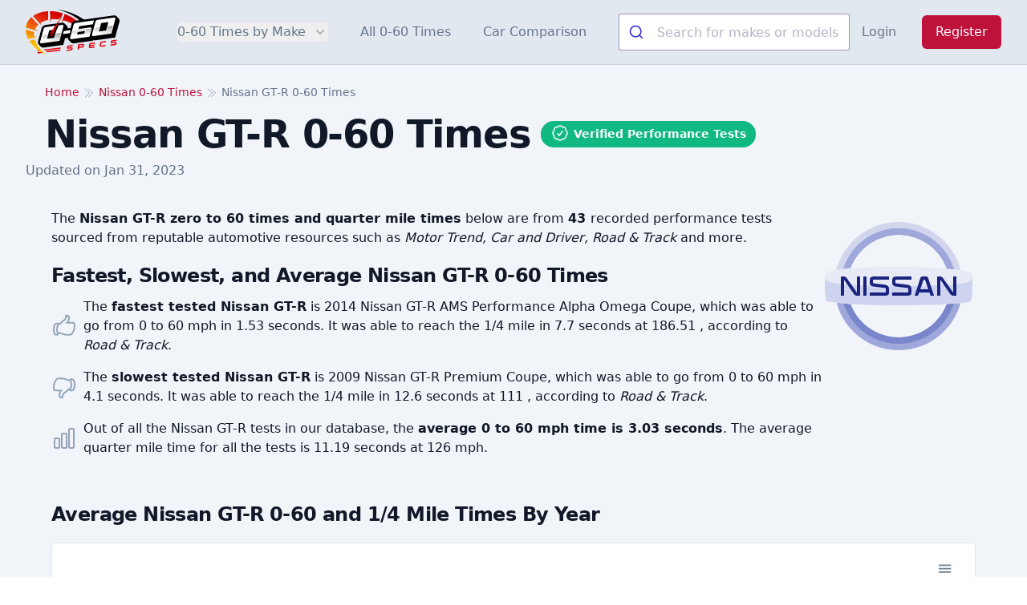

--- FILE ---
content_type: text/html; charset=UTF-8
request_url: https://www.0-60specs.com/nissan/gt-r-0-60-times
body_size: 18917
content:
<!DOCTYPE html>
<html lang="en">
    <head>
        <meta charset="utf-8">
        <meta name="viewport" content="width=device-width, initial-scale=1">
        <meta name="csrf-token" content="8Wh50w8cnr4j8oISxuMVhy0CtXQXxAjqm9usGOFi">

        <title>Nissan GT-R 0-60 Times</title>
        <meta name="description" content="View verified Nissan GT-R 0-60 times, 1/4 mile times, and other performance specs based
        on 43 tests from popular car magazine sources." />
        <link rel="canonical" href="https://www.0-60specs.com/nissan/gt-r-0-60-times" />

        <!-- Scripts -->
        <link rel="preload" as="style" href="https://www.0-60specs.com/build/assets/app-BE_twv7f.css" /><link rel="stylesheet" href="https://www.0-60specs.com/build/assets/app-BE_twv7f.css" data-navigate-track="reload" />
                    <!-- Livewire Styles --><style >[wire\:loading][wire\:loading], [wire\:loading\.delay][wire\:loading\.delay], [wire\:loading\.inline-block][wire\:loading\.inline-block], [wire\:loading\.inline][wire\:loading\.inline], [wire\:loading\.block][wire\:loading\.block], [wire\:loading\.flex][wire\:loading\.flex], [wire\:loading\.table][wire\:loading\.table], [wire\:loading\.grid][wire\:loading\.grid], [wire\:loading\.inline-flex][wire\:loading\.inline-flex] {display: none;}[wire\:loading\.delay\.none][wire\:loading\.delay\.none], [wire\:loading\.delay\.shortest][wire\:loading\.delay\.shortest], [wire\:loading\.delay\.shorter][wire\:loading\.delay\.shorter], [wire\:loading\.delay\.short][wire\:loading\.delay\.short], [wire\:loading\.delay\.default][wire\:loading\.delay\.default], [wire\:loading\.delay\.long][wire\:loading\.delay\.long], [wire\:loading\.delay\.longer][wire\:loading\.delay\.longer], [wire\:loading\.delay\.longest][wire\:loading\.delay\.longest] {display: none;}[wire\:offline][wire\:offline] {display: none;}[wire\:dirty]:not(textarea):not(input):not(select) {display: none;}:root {--livewire-progress-bar-color: #2299dd;}[x-cloak] {display: none !important;}</style>
                <link rel="stylesheet" href="https://www.0-60specs.com/_laravel-comments-livewire/styles.css?v=v3.x-dev">
                
        <link rel="icon" href="https://www.0-60specs.com/images/favicon/cropped-icon-32x32.png" sizes="32x32" />
        <link rel="icon" href="https://www.0-60specs.com/images/favicon/cropped-icon-192x192.png" sizes="192x192" />
        <link rel="apple-touch-icon" href="https://www.0-60specs.com/images/favicon/cropped-icon-180x180.png" />

                    <!-- Google tag (gtag.js) -->
            <script async src="https://www.googletagmanager.com/gtag/js?id=G-6PDEYQTRB8"></script>
            <script>
                window.dataLayer = window.dataLayer || [];
                function gtag(){dataLayer.push(arguments);}
                gtag('js', new Date());

                gtag('config', 'G-6PDEYQTRB8');
            </script>
                <script>
            window.appKey = "GPSGZREPG7";
            window.algoliaKey = "77544ed8f7fd05f254afef1d770000e8";
        </script>

        <script type="application/ld+json">
            {
             "@context": "https://schema.org/",
             "@type": "WebPage",
             "name": "Nissan GT-R 0-60 Times",
             "speakable":
             {
              "@type": "SpeakableSpecification",
              "xPath": [
                "/html/body/div/main/div[2]/div/h1",
                "/html/head/meta[@name='description']/@content"
                ]
              },
             "url": "https://www.0-60specs.com/nissan/gt-r-0-60-times"
             }
        </script>
    </head>
    <body class="font-sans text-gray-900 antialiased" x-data="{ mobileNavOpen: false }" @mobile-nav.window="console.log($event.detail); mobileNavOpen = $event.detail" :class="mobileNavOpen ? 'overflow-hidden' : ''">
        <div class="bg-white">
            <header>
    <div class="bg-slate-200 border-b-slate-300 border-b" x-data="{ open: (window.innerWidth < 1024) ? false : true }">
        <div class="mx-auto flex max-w-7xl items-center justify-between p-3 md:justify-start md:space-x-10 lg:px-8">
            <div class="flex justify-start lg:w-0 lg:flex-1">
                <a href="/" class="block">
                    <span class="sr-only">0-60 Specs</span>
                    <svg enable-background="new 0 0 448.85 215.25" class="h-14 w-auto sm:h-14" version="1.1" viewBox="0 0 448.85 215.25" xml:space="preserve" xmlns="http://www.w3.org/2000/svg">
<style type="text/css">
    .st0{fill:url(#i);}
    .st1{fill:#FFFFFF;}
    .st2{fill:url(#h);}
    .st3{fill:url(#g);}
    .st4{fill:url(#f);}
    .st5{fill:#E40613;}
    .st6{fill:url(#e);}
    .st7{fill:url(#d);}
    .st8{fill:url(#c);}
    .st9{fill:url(#b);}
    .st10{fill:url(#a);}
    .st11{fill:#D30000;}
</style>

    <linearGradient id="i" x1="162.23" x2="212.8" y1="144.82" y2="47.054" gradientUnits="userSpaceOnUse">
        <stop stop-color="#FCC103" offset="0"/>
        <stop stop-color="#EA340F" offset=".6371"/>
        <stop stop-color="#D30000" offset="1"/>
    </linearGradient>
    <path class="st0" d="m244.83 53.99c1.09 0.89 2.15 1.79 3.18 2.71-4.48-0.08-10.41 0.48-16.17 3.19-3.79 1.79-5.43 3.53-6.39 4.87-0.97 1.35-1.58 2.75-1.96 4.05-0.59-0.33-1.17-0.65-1.76-0.98-8.39-4.56-17.36-8.54-26.78-11.92-4.56-1.62-9.12-2.94-13.69-4.12l-9.22 8.7 3.63-10.17 2.94-8.24 7.65-21.48c22.52 8.23 42.39 19.86 58.57 33.39z"/>
    <path d="m448.85 54-0.1 1.02c-0.11 1.06-0.29 2.05-0.5 2.97 0 0.02 0 0.03-0.01 0.05-4.79 17.67-9.58 35.35-14.37 53.02l-6.15 22.81-93.66 13.23s-1.88 0.15-1.89 0.15c-2.43 0-4.7-0.52-7.03-1.6-0.26-0.13-0.55-0.29-0.84-0.48l-0.89 3.55-93.67 13.24-1.98 0.01c-2.33 0-4.68-0.55-6.95-1.61-2.51-1.17-3.78-2.48-8.52-7.37l-1.63-1.64c-4.35-4.34-5.27-5.24-6.42-7.56-1.39-2.66-2.07-5.29-2.07-8.01 0-0.06 0-0.12 0.01-0.18l-13.7 1.93-0.14 0.02-8.4 31.34-8.06 1.14-55.48 7.83-30.26 4.27-0.84 0.07-1.14 0.1-0.13-0.01c-1.79-0.18-4.17-0.51-6.75-1.57-3.5-1.66-5.7-3.63-9.33-7.4-3.78-3.79-5.63-5.81-7.31-9.18-1.03-2.23-2.22-4.8-2.07-8.09 0-0.06 0.01-0.11 0.02-0.17 0.32-3.29 0.8-5.54 1.69-8.05l15.56-57.43c2.36-8.78 9.65-15.27 18.59-16.52l56.2-7.95 2.62-0.43 21.84-3.1c2.54 0 4.9 0.54 6.98 1.58l0.25 0.13 0.24 0.14c1.3 0.74 2.47 1.63 3.5 2.66l9.27 9.22 0.01 0.01c1.39 1.2 2.56 2.63 3.5 4.27 1.69 2.97 2.01 5.77 2.18 7.5l-0.62 1.98 0.66-0.09 13.49-1.81 4.75-17.74c0.33-1.15 0.66-2.1 1.14-3.07 2.94-7.14 9.81-12.51 17.44-13.61l6.76-1.02 13.27-1.78 22.19-3.24c34.99-4.88 69.98-9.77 104.97-14.65l35.75-5.17 0.17-0.02c0.7-0.08 1.4-0.12 2.09-0.12 2.55 0 4.91 0.53 7.01 1.58l0.25 0.12 0.24 0.14c1.49 0.85 2.81 1.89 3.95 3.12 4.23 3.95 7.32 7.14 9.36 9.31 0.82 0.87 1.77 1.92 2.7 3.53 1.72 3.03 2.01 5.89 2.19 7.6l0.07 1.03z"/>

    <path class="st1" d="m292.36 56.34-5.15 0.74-47.97 6.77c-4.71 0.74-8.83 4.41-10.01 9.12l-15.89 58.12c-0.44 1.62-0.88 3.09-1.03 4.41 0.15 1.47 0.29 2.65 0.88 3.68s1.32 1.62 2.35 2.21c0.88 0.59 2.06 0.59 3.38 0.44l86.37-12.21 9.42-34.72c0.15-0.15 0.15-0.29 0.15-0.44s0.15-0.44 0-0.74c0.44-1.32 0.59-3.68-0.74-5.74-1.62-2.35-4.86-3.38-7.95-2.35l-29.72 4.12-13.98 2.06-9.86 1.32 3.68-13.68 16.63-2.35 10.15-1.47h0.15l4.86-0.59h0.15l33.11-4.71 1.77-6.77 3.24-11.92-33.99 4.7zm-32.81 49.58 15.01-2.06 9.12-1.32-3.38 12.65-34.72 4.85 3.38-12.65 10.59-1.47z"/>

    <linearGradient id="h" x1="264.24" x2="264.04" y1="92.605" y2="123.23" gradientUnits="userSpaceOnUse">
        <stop stop-opacity=".3" offset="0"/>
        <stop stop-opacity="0" offset=".9898"/>
    </linearGradient>
    <path class="st2" d="m247.92 99.75-23.84 3.38-7.8 28.99c-0.44 1.03-0.74 2.35-0.88 3.38 0 0.88 0.15 1.47 0.44 1.91l1.03 1.03 0.15 0.29c0.15 0 0.44 0.15 1.03 0.15h0.59l84.31-11.92s5-18.69 9.86-36.34c-21.63 3.05-43.26 6.09-64.89 9.13zm38.55 3.53c-1.28 4.81-2.55 9.61-3.83 14.42l-6.77 1.03-34.28 4.71 4.08-15.27c-3.68-0.61-7.36-1.23-11.04-1.84 17.68-2.49 35.36-4.98 53.03-7.47-0.39 1.47-0.79 2.95-1.19 4.42z"/>
    <path class="st1" d="m179.8 75.53c-0.59-1.03-1.32-1.77-2.35-2.35-0.88-0.44-2.06-0.59-3.38-0.44l-35.61 5.15-28.54 3.97-14.13 2.06c-4.71 0.59-8.68 3.97-9.86 8.53-0.15 0.15-0.29 0.29-0.29 0.44l-15.74 58.26c-0.59 1.47-0.88 3.09-1.03 4.41 0 1.47 0.29 2.65 0.88 3.53 0.44 1.18 1.18 1.77 2.35 2.35 0.88 0.44 2.06 0.59 3.38 0.44l32.96-4.71 32.22-4.56 8.24-1.18 12.8-1.77 17.95-66.06c0.44-1.62 0.88-3.09 1.03-4.56-0.14-1.45-0.29-2.48-0.88-3.51zm-43.11 59.59-4.86 0.74-15.89 2.21-13.98 1.91 7.95-29.72 2.94-10.74 11.62-1.62 9.12-1.32 13.83-1.91-7.36 27.96-3.37 12.49z"/>
    <linearGradient id="g" x1="123.77" x2="117.27" y1="113.52" y2="152.5" gradientUnits="userSpaceOnUse">
        <stop stop-opacity=".3" offset="0"/>
        <stop stop-opacity="0" offset=".9898"/>
    </linearGradient>
    <path class="st3" d="m145.37 114.08-2.5 9.27-3.83 14.42-6.77 1.03-34.28 4.71 6.33-23.69-23.84 3.38-7.8 28.99c-0.44 1.03-0.74 2.35-0.88 3.38 0 0.88 0.15 1.47 0.44 1.91l1.03 1.03 0.15 0.29c0.15 0 0.44 0.15 1.03 0.15h0.59l84.31-11.92s5-18.69 9.86-36.34l-23.84 3.39z"/>
    <path class="st1" d="m427.83 40.67c-0.59-1.03-1.32-1.77-2.35-2.35-0.88-0.44-2.06-0.59-3.38-0.44l-35.61 5.15-28.55 3.97-14.13 2.06c-4.71 0.59-8.68 3.97-9.86 8.53-0.15 0.15-0.29 0.29-0.29 0.44l-15.74 58.26c-0.59 1.47-0.88 3.09-1.03 4.41 0 1.47 0.29 2.65 0.88 3.53 0.44 1.18 1.18 1.77 2.35 2.35 0.88 0.44 2.06 0.59 3.38 0.44l32.96-4.71 32.22-4.56 8.24-1.18 12.8-1.77 17.95-66.06c0.44-1.62 0.88-3.09 1.03-4.56-0.14-1.45-0.28-2.48-0.87-3.51zm-43.11 59.59-4.86 0.74-15.89 2.21-13.98 1.91 7.95-29.72 2.94-10.74 11.62-1.62 9.12-1.32 13.83-1.91-7.36 27.96-3.37 12.49z"/>
    <linearGradient id="f" x1="371.8" x2="365.3" y1="78.664" y2="117.64" gradientUnits="userSpaceOnUse">
        <stop stop-opacity=".3" offset="0"/>
        <stop stop-opacity="0" offset=".9898"/>
    </linearGradient>
    <path class="st4" d="m393.4 79.22-2.5 9.27-3.83 14.42-6.77 1.03-34.28 4.71 6.33-23.69-23.84 3.38-7.8 28.99c-0.44 1.03-0.74 2.35-0.88 3.38 0 0.88 0.15 1.47 0.44 1.91l1.03 1.03 0.15 0.29c0.15 0 0.44 0.15 1.03 0.15h0.59l84.31-11.92s5-18.69 9.86-36.34l-23.84 3.39z"/>

    <polygon class="st1" points="182.15 102.91 178.32 117.31 210.79 112.73 214.59 98.32"/>



    <path class="st5" d="m205.7 178.03 18.1-2.21c0.59-0.15 1.03-0.44 1.03-1.18l0.44-3.97c0-0.74-0.15-1.03-0.88-0.88l-19.42 2.35c-4.56 0.59-7.06 3.24-7.5 6.91l-0.29 2.8c-0.44 4.12 1.62 6.18 6.03 5.59l13.39-1.62c1.03-0.15 1.32 0.44 1.32 1.47l-0.15 1.03c-0.15 1.03-0.59 1.77-1.62 1.77l-19.13 2.35c-0.59 0.15-1.03 0.44-1.03 1.03l-0.44 4.12c-0.15 0.59 0.15 0.88 0.88 0.88l20.3-2.5c4.71-0.59 7.21-3.24 7.5-6.92l0.29-2.94c0.44-4.12-1.62-6.18-6.03-5.74l-13.38 1.63c-0.88 0.15-1.32-0.29-1.18-1.32l0.15-0.88c0-1.04 0.59-1.63 1.62-1.77z"/>
    <path class="st5" d="m272.05 164.05-20.01 2.35c-0.74 0.15-1.18 0.59-1.32 1.32l-2.5 23.54c0 0.59 0.29 0.88 0.88 0.74l4.85-0.59c0.59 0 1.03-0.44 1.03-1.03l0.74-6.47 14.42-1.77c5.74-0.74 8.39-3.68 8.83-8.53l0.44-3.09c0.44-4.85-1.62-7.21-7.36-6.47zm0.3 9.56c-0.15 1.77-0.88 2.65-2.94 2.94l-13.09 1.62 0.59-6.03c0.15-0.29 0.29-0.44 0.59-0.44l12.65-1.62c1.91-0.15 2.5 0.59 2.35 2.21l-0.15 1.32z"/>
    <path class="st5" d="m313.69 164.93 16.33-2.06c0.59 0 0.88-0.44 1.03-1.03l0.44-4.12c0-0.59-0.29-0.88-0.88-0.88l-16.33 2.06c-7.65 0.88-10.74 3.83-11.48 10.89l-0.74 6.33c-0.74 7.06 1.91 9.27 9.56 8.39l16.33-2.06c0.59 0 0.88-0.44 1.03-1.03l0.44-4.12c0-0.59-0.29-0.88-0.88-0.74l-16.18 1.91c-3.24 0.44-3.97-0.29-3.68-3.83l20.01-2.35c0.74-0.15 1.03-0.44 1.18-1.03l0.29-3.38c0.15-0.74-0.15-1.03-0.88-0.88l-20.01 2.5c0.3-3.24 1.33-4.27 4.42-4.57z"/>
    <path class="st5" d="m383.14 150.51-16.77 2.06c-7.65 0.88-10.74 3.97-11.48 10.89l-0.74 6.33c-0.74 7.06 1.91 9.27 9.56 8.39l16.63-2.06c0.74 0 1.03-0.44 1.18-1.03l0.44-4.27c0-0.59-0.29-0.88-0.88-0.88l-16.48 2.06c-3.24 0.29-3.97-0.44-3.68-3.68l0.59-5c0.29-3.24 1.18-4.27 4.41-4.56l16.48-2.06c0.74 0 1.03-0.44 1.03-1.03l0.59-4.27c0-0.59-0.29-0.89-0.88-0.89z"/>
    <path class="st5" d="m415.36 152.57 18.24-2.21c0.59 0 0.88-0.44 1.03-1.03l0.44-4.12c0-0.59-0.29-0.88-0.88-0.88l-19.42 2.35c-4.71 0.59-7.21 3.24-7.5 7.06l-0.29 2.65c-0.44 4.12 1.62 6.18 6.03 5.59l13.39-1.62c0.88 0 1.32 0.44 1.18 1.47l-0.15 1.18c0 0.88-0.59 1.62-1.62 1.77l-18.98 2.21c-0.59 0.15-1.03 0.44-1.03 1.03l-0.44 4.12c-0.15 0.74 0.15 1.03 0.88 0.88l20.3-2.5c4.71-0.59 7.06-3.24 7.5-6.91l0.29-2.94c0.44-4.12-1.62-6.18-6.03-5.74l-13.39 1.62c-0.88 0.15-1.32-0.29-1.18-1.32v-0.88c0.16-1.04 0.75-1.63 1.63-1.78z"/>


    <path class="st5" d="m70.33 193.18c1.47 1.77 3.24 3.68 5.3 5.59l-13.54 1.62-3.97 0.44c-0.59 0-0.88-0.15-0.88-0.88l0.44-4.27c0.15-0.59 0.44-0.88 1.03-1.03l11.62-1.47z"/>
    <path class="st5" d="m166.85 182.44-0.44 4.41c-0.15 0.59-0.59 0.88-1.18 1.03l-3.97 0.44-69.01 8.39c-1.47-1.18-2.8-2.65-4.27-4.12-0.44-0.44-0.74-0.88-1.18-1.32l62.39-7.5 2.65-0.44 14.13-1.62c0.59-0.15 0.88 0.14 0.88 0.73z"/>
    <path class="st5" d="m79.16 201.72c2.65 2.21 5.15 3.83 7.5 5.3l-25.6 3.09-3.97 0.44c-0.59 0-0.88-0.15-0.88-0.74l0.44-4.41c0.15-0.59 0.44-0.88 1.03-1.03l21.48-2.65z"/>
    <path class="st5" d="m165.82 192.15-0.44 4.41c0 0.59-0.44 0.88-1.18 1.03l-3.97 0.44-56.65 6.92c-2.5-1.47-5-3.09-7.65-5.15l52.23-6.33 2.65-0.29 14.13-1.77c0.59-0.14 0.88 0.15 0.88 0.74z"/>


    <path d="m260.89 54.63c-11.38-10.01-27.02-21.85-47.2-32.34-24.51-12.74-47.1-19.02-63.81-22.29 20.07 2.06 47.59 7.1 78.01 19.89 23.54 9.89 42.25 21.65 56.16 31.9-7.72 0.95-15.44 1.89-23.16 2.84z"/>
    <linearGradient id="e" x1="12.35" x2="94.498" y1="153.81" y2="-5.0063" gradientUnits="userSpaceOnUse">
        <stop stop-color="#FCC103" offset="0"/>
        <stop stop-color="#EA340F" offset=".6371"/>
        <stop stop-color="#D30000" offset="1"/>
    </linearGradient>
    <path class="st6" d="m108 48.99-1.03-41.34c-28.1 1.32-53.41 9.27-72.39 23.1l25.16 27.66 7.5 8.24 7.21 7.8-3.68-10.3c10.45-7.21 23.1-12.22 37.23-15.16z"/>
    <linearGradient id="d" x1="62.782" x2="144.93" y1="179.9" y2="21.079" gradientUnits="userSpaceOnUse">
        <stop stop-color="#FCC103" offset="0"/>
        <stop stop-color="#EA340F" offset=".6371"/>
        <stop stop-color="#D30000" offset="1"/>
    </linearGradient>
    <path class="st7" d="m166.4 49.05c-1.14-0.35-2.28-0.71-3.42-1.06 1.93-3.81 3.86-7.62 5.79-11.43-4.18 3.48-8.36 6.97-12.54 10.45-4.28-0.5-8.89-0.87-13.82-1.01-7.3-0.22-14 0.08-19.99 0.64l-4.86 12.65-0.29-11.92-0.29-9.86-0.88-30.16c19.57 0 40.61 3.24 61.51 10.15-3.75 10.52-7.48 21.04-11.21 31.55z"/>
    <linearGradient id="c" x1="-.2847" x2="81.863" y1="147.28" y2="-11.542" gradientUnits="userSpaceOnUse">
        <stop stop-color="#FCC103" offset="0"/>
        <stop stop-color="#EA340F" offset=".6371"/>
        <stop stop-color="#D30000" offset="1"/>
    </linearGradient>
    <path class="st8" d="M60.18,72.53L27.37,36.48c-10.59,9.27-18.54,20.6-23.1,33.84c-1.91,5.3-3.09,10.74-3.68,16.33L37.81,97.1   l5,1.47l15.89,4.56L45.32,92.4C49,84.89,54,78.27,60.18,72.53z"/>
    <linearGradient id="b" x1="7.8091" x2="89.957" y1="151.46" y2="-7.3552" gradientUnits="userSpaceOnUse">
        <stop stop-color="#FCC103" offset="0"/>
        <stop stop-color="#EA340F" offset=".6371"/>
        <stop stop-color="#D30000" offset="1"/>
    </linearGradient>
    <path class="st9" d="m39.29 128.59c-0.74-7.21-0.44-14.27 1.03-21.19l-40.32-11.33c0 15.16 4.12 30.6 11.92 45.32l21.78-5.3 6.47-1.62 14.71-3.53-15.59-2.35z"/>
    <linearGradient id="a" x1="60.387" x2="142.53" y1="178.66" y2="19.84" gradientUnits="userSpaceOnUse">
        <stop stop-color="#FCC103" offset="0"/>
        <stop stop-color="#EA340F" offset=".6371"/>
        <stop stop-color="#D30000" offset="1"/>
    </linearGradient>
    <path class="st10" d="m42.37 143.45-25.6 6.33c5.13 8.02 11.8 16.91 20.45 25.75 22.27 22.75 46.77 34.04 62.79 39.73-13.41-8.71-32.88-24.21-47.34-49.44-4.49-7.84-7.81-15.42-10.3-22.37z"/>
    <path d="m140.51 112.92 4.37-16.15-13.63 1.97c5.74-9.14 11.49-18.28 17.23-27.43 4.37-1.09 8.74-2.18 13.1-3.26-7.02 14.95-14.05 29.91-21.07 44.87z"/>
    <path class="st11" d="m119.47 110.14c16.43-24.53 32.87-49.06 49.3-73.58-12.44 26.28-24.89 52.56-37.33 78.83-1.93 4.61-7.2 6.01-10.21 4.07-2.52-1.63-3.62-5.73-1.76-9.32z"/>
    <path class="st11" d="m114.16 114.58c-0.13 1.11-0.3 3.83 1.33 6.32 3.16 4.84 9.95 4.1 10.58 4.02 4.84-0.6 7.7-3.99 8.41-4.87-2.1 5.68-7.36 9.07-12.35 8.44-3.39-0.43-7.36-2.82-8.59-6.97-0.95-3.23 0.2-6.04 0.62-6.94z"/>
</svg>
                </a>
            </div>
            <div class="-my-2 -mr-2 md:hidden z-50">
                <button type="button" x-on:click="open = !open; $dispatch('mobile-nav', open)" class="inline-flex items-center justify-center rounded-md bg-white p-2 text-gray-400 hover:bg-gray-100 hover:text-gray-500 focus:outline-none focus:ring-2 focus:ring-inset focus:ring-indigo-500" aria-expanded="false">
                    <span class="sr-only">Open menu</span>
                    <!-- Heroicon name: outline/bars-3 -->
                    <svg class="h-6 w-6" xmlns="http://www.w3.org/2000/svg" fill="none" viewBox="0 0 24 24" stroke-width="1.5" stroke="currentColor" aria-hidden="true">
                        <path stroke-linecap="round" stroke-linejoin="round" d="M3.75 6.75h16.5M3.75 12h16.5m-16.5 5.25h16.5" />
                    </svg>
                </button>
            </div>
            <nav class="hidden space-x-0 p-5 md:p-0 md:space-x-10 md:flex md:items-center" :class="open && (window.innerWidth < 1024) ? 'mobile-nav-active' : ''">
                <div class="relative" x-data="{ open: false }">
                    <!-- Item active: "text-gray-900", Item inactive: "text-gray-500" -->
                    <button type="button" class="w-full text-left md:w-auto p-3 md:p-0 border-b border-slate-300 md:border-b-0 text-slate-800 md:text-slate-500 group block md:inline-flex items-center rounded-md text-base font-medium hover:text-slate-900 focus:outline-none focus:ring-2 focus:ring-indigo-500 focus:ring-offset-2" aria-expanded="false" x-on:click="open = !open">
                        <span>0-60 Times by Make</span>
                        <svg class="text-gray-400 ml-2 h-5 w-5 group-hover:text-gray-500 inline-block md:block" xmlns="http://www.w3.org/2000/svg" viewBox="0 0 20 20" fill="currentColor" aria-hidden="true">
                            <path fill-rule="evenodd" d="M5.23 7.21a.75.75 0 011.06.02L10 11.168l3.71-3.938a.75.75 0 111.08 1.04l-4.25 4.5a.75.75 0 01-1.08 0l-4.25-4.5a.75.75 0 01.02-1.06z" clip-rule="evenodd" />
                        </svg>
                    </button>

                    <!--
                      'Solutions' flyout menu, show/hide based on flyout menu state.
                      Entering: "transition ease-out duration-200"
                        From: "opacity-0 translate-y-1"
                        To: "opacity-100 translate-y-0"
                      Leaving: "transition ease-in duration-150"
                        From: "opacity-100 translate-y-0"
                        To: "opacity-0 translate-y-1"
                    -->
                    <div class="absolute z-10 sm:mt-3 w-[90vw] sm:w-[94vw] transform md:-left-36 xl:-left-56 lg:-left-24 lg:ml-0 lg:max-w-5xl xl:max-w-7xl" x-on:click.outside="open = false" x-show="open">
                        <div class="lg:overflow-hidden sm:overflow-y-scroll xs:overflow-y-scroll sm:max-h-[85vh] xs:max-h-[85vh] rounded-lg shadow-lg ring-1 ring-black ring-opacity-5">
                            <div class="relative bg-white px-5 py-6 sm:p-8 w-full xl:columns-6 lg:columns-5 md:columns-4 sm:columns-3 columns-2 overflow-x-auto sm:overflow-x-hidden text-sm sm:text-base">
                                                                    <a href="https://www.0-60specs.com/acura" class="block p-2 hover:text-rose-600">Acura</a>
                                                                    <a href="https://www.0-60specs.com/alfa-romeo" class="block p-2 hover:text-rose-600">Alfa Romeo</a>
                                                                    <a href="https://www.0-60specs.com/aston-martin" class="block p-2 hover:text-rose-600">Aston Martin</a>
                                                                    <a href="https://www.0-60specs.com/audi" class="block p-2 hover:text-rose-600">Audi</a>
                                                                    <a href="https://www.0-60specs.com/bentley" class="block p-2 hover:text-rose-600">Bentley</a>
                                                                    <a href="https://www.0-60specs.com/bmw" class="block p-2 hover:text-rose-600">BMW</a>
                                                                    <a href="https://www.0-60specs.com/bugatti" class="block p-2 hover:text-rose-600">Bugatti</a>
                                                                    <a href="https://www.0-60specs.com/buick" class="block p-2 hover:text-rose-600">Buick</a>
                                                                    <a href="https://www.0-60specs.com/cadillac" class="block p-2 hover:text-rose-600">Cadillac</a>
                                                                    <a href="https://www.0-60specs.com/chevrolet" class="block p-2 hover:text-rose-600">Chevrolet</a>
                                                                    <a href="https://www.0-60specs.com/chrysler" class="block p-2 hover:text-rose-600">Chrysler</a>
                                                                    <a href="https://www.0-60specs.com/dodge" class="block p-2 hover:text-rose-600">Dodge</a>
                                                                    <a href="https://www.0-60specs.com/ferrari" class="block p-2 hover:text-rose-600">Ferrari</a>
                                                                    <a href="https://www.0-60specs.com/fiat" class="block p-2 hover:text-rose-600">Fiat</a>
                                                                    <a href="https://www.0-60specs.com/ford" class="block p-2 hover:text-rose-600">Ford</a>
                                                                    <a href="https://www.0-60specs.com/genesis" class="block p-2 hover:text-rose-600">Genesis</a>
                                                                    <a href="https://www.0-60specs.com/gmc" class="block p-2 hover:text-rose-600">GMC</a>
                                                                    <a href="https://www.0-60specs.com/honda" class="block p-2 hover:text-rose-600">Honda</a>
                                                                    <a href="https://www.0-60specs.com/hummer" class="block p-2 hover:text-rose-600">Hummer</a>
                                                                    <a href="https://www.0-60specs.com/hyundai" class="block p-2 hover:text-rose-600">Hyundai</a>
                                                                    <a href="https://www.0-60specs.com/infiniti" class="block p-2 hover:text-rose-600">Infiniti</a>
                                                                    <a href="https://www.0-60specs.com/jaguar" class="block p-2 hover:text-rose-600">Jaguar</a>
                                                                    <a href="https://www.0-60specs.com/jeep" class="block p-2 hover:text-rose-600">Jeep</a>
                                                                    <a href="https://www.0-60specs.com/kia" class="block p-2 hover:text-rose-600">Kia</a>
                                                                    <a href="https://www.0-60specs.com/lamborghini" class="block p-2 hover:text-rose-600">Lamborghini</a>
                                                                    <a href="https://www.0-60specs.com/land-rover" class="block p-2 hover:text-rose-600">Land Rover</a>
                                                                    <a href="https://www.0-60specs.com/lexus" class="block p-2 hover:text-rose-600">Lexus</a>
                                                                    <a href="https://www.0-60specs.com/lincoln" class="block p-2 hover:text-rose-600">Lincoln</a>
                                                                    <a href="https://www.0-60specs.com/lotus" class="block p-2 hover:text-rose-600">Lotus</a>
                                                                    <a href="https://www.0-60specs.com/lucid" class="block p-2 hover:text-rose-600">Lucid</a>
                                                                    <a href="https://www.0-60specs.com/maserati" class="block p-2 hover:text-rose-600">Maserati</a>
                                                                    <a href="https://www.0-60specs.com/mazda" class="block p-2 hover:text-rose-600">Mazda</a>
                                                                    <a href="https://www.0-60specs.com/mclaren" class="block p-2 hover:text-rose-600">McLaren</a>
                                                                    <a href="https://www.0-60specs.com/mercedes-amg" class="block p-2 hover:text-rose-600">Mercedes-AMG</a>
                                                                    <a href="https://www.0-60specs.com/mercedes-benz" class="block p-2 hover:text-rose-600">Mercedes-Benz</a>
                                                                    <a href="https://www.0-60specs.com/mercedes-eq" class="block p-2 hover:text-rose-600">Mercedes-EQ</a>
                                                                    <a href="https://www.0-60specs.com/mercedes-maybach" class="block p-2 hover:text-rose-600">Mercedes-Maybach</a>
                                                                    <a href="https://www.0-60specs.com/mini" class="block p-2 hover:text-rose-600">MINI</a>
                                                                    <a href="https://www.0-60specs.com/mitsubishi" class="block p-2 hover:text-rose-600">Mitsubishi</a>
                                                                    <a href="https://www.0-60specs.com/nissan" class="block p-2 hover:text-rose-600">Nissan</a>
                                                                    <a href="https://www.0-60specs.com/polestar" class="block p-2 hover:text-rose-600">Polestar</a>
                                                                    <a href="https://www.0-60specs.com/pontiac" class="block p-2 hover:text-rose-600">Pontiac</a>
                                                                    <a href="https://www.0-60specs.com/porsche" class="block p-2 hover:text-rose-600">Porsche</a>
                                                                    <a href="https://www.0-60specs.com/ram" class="block p-2 hover:text-rose-600">Ram</a>
                                                                    <a href="https://www.0-60specs.com/rivian" class="block p-2 hover:text-rose-600">Rivian</a>
                                                                    <a href="https://www.0-60specs.com/rolls-royce" class="block p-2 hover:text-rose-600">Rolls-Royce</a>
                                                                    <a href="https://www.0-60specs.com/scion" class="block p-2 hover:text-rose-600">Scion</a>
                                                                    <a href="https://www.0-60specs.com/smart" class="block p-2 hover:text-rose-600">Smart</a>
                                                                    <a href="https://www.0-60specs.com/subaru" class="block p-2 hover:text-rose-600">Subaru</a>
                                                                    <a href="https://www.0-60specs.com/tesla" class="block p-2 hover:text-rose-600">Tesla</a>
                                                                    <a href="https://www.0-60specs.com/toyota" class="block p-2 hover:text-rose-600">Toyota</a>
                                                                    <a href="https://www.0-60specs.com/volkswagen" class="block p-2 hover:text-rose-600">Volkswagen</a>
                                                                    <a href="https://www.0-60specs.com/volvo" class="block p-2 hover:text-rose-600">Volvo</a>
                                                            </div>
                        </div>
                    </div>
                </div>
                <a href="https://www.0-60specs.com/0-60-times" class="p-3 md:p-0 border-b border-slate-300 md:border-b-0 block md:inline text-base font-medium text-slate-800 md:text-slate-500 hover:text-slate-900">All 0-60 Times</a>
                <a href="https://www.0-60specs.com/car-comparison" class="p-3 md:p-0 block md:inline text-base font-medium text-slate-800 md:text-slate-500 hover:text-slate-900">Car Comparison</a>
                <div id="autocomplete" class="w-full md:w-72 my-5 md:my-0"></div>
                            </nav>
            <div class="hidden items-center justify-end md:flex md:flex-1 lg:w-0">
                                    <a href="https://www.0-60specs.com/login" class="whitespace-nowrap text-base font-medium text-gray-500 hover:text-gray-900">Login</a>
                    <a href="https://www.0-60specs.com/register" class="ml-8 inline-flex items-center justify-center whitespace-nowrap button">Register</a>
                            </div>
        </div>
    </div>
</header>
                                                <main class="bg-slate-100">
                                    <div class="p-6 pb-0 text-center sm:text-left">
                        <div class="max-w-7xl mx-auto sm:px-6 lg:px-8">
                            <div class="text-sm">
            <a href="https://www.0-60specs.com">Home</a> <svg class="w-4 h-4 inline text-slate-400" xmlns="http://www.w3.org/2000/svg" fill="none" viewBox="0 0 24 24" stroke-width="1.5" stroke="currentColor" aria-hidden="true" data-slot="icon">
  <path stroke-linecap="round" stroke-linejoin="round" d="m5.25 4.5 7.5 7.5-7.5 7.5m6-15 7.5 7.5-7.5 7.5"/>
</svg>            <a href="https://www.0-60specs.com/nissan">Nissan 0-60 Times</a> <svg class="w-4 h-4 inline text-slate-400" xmlns="http://www.w3.org/2000/svg" fill="none" viewBox="0 0 24 24" stroke-width="1.5" stroke="currentColor" aria-hidden="true" data-slot="icon">
  <path stroke-linecap="round" stroke-linejoin="round" d="m5.25 4.5 7.5 7.5-7.5 7.5m6-15 7.5 7.5-7.5 7.5"/>
</svg>            <span class="text-slate-500 whitespace-nowrap">Nissan GT-R 0-60 Times</span>
        </div>
        <script type="application/ld+json">
        {
          "@context": "https://schema.org",
          "@type": "BreadcrumbList",
          "itemListElement": [{
            "@type": "ListItem",
            "position": 1,
            "name": "Home",
            "item": "https://www.0-60specs.com"
          },{
            "@type": "ListItem",
            "position": 2,
            "name": "Nissan 0-60 Times",
            "item": "https://www.0-60specs.com/nissan"
          },{
            "@type": "ListItem",
            "position": 3,
            "name": "Nissan GT-R 0-60 Times"
          }]
        }
        </script>
                        </div>
                    </div>
                
                                <div class="px-6 py-0 pt-3 py-0">
                    <div class="flex flex-wrap lg:flex-nowrap justify-center lg:justify-start items-center lg:items-center max-w-7xl mx-auto sm:px-6 lg:px-8 block sm:flex items-center">
                        <h1 class="text-2xl lg:text-5xl font-extrabold !leading-tight tracking-tight text-center lg:text-left mr-0 lg:mr-3">Nissan GT-R 0-60 Times</h1>
                                                    <div class="text-left lg:text-center mt-4 lg:mt-0" x-data
             x-tooltip="Our editors have verified the accuracy of the performance tests posted on this page right from the source.">
            <div class="rounded-2xl bg-emerald-500 text-white font-bold text-sm py-1 px-3 inline-block">
                <svg class="w-6 h-6 inline text-white relative -top-0.5" xmlns="http://www.w3.org/2000/svg" fill="none" viewBox="0 0 24 24" stroke-width="1.5" stroke="currentColor" aria-hidden="true" data-slot="icon">
  <path stroke-linecap="round" stroke-linejoin="round" d="M9 12.75 11.25 15 15 9.75M21 12c0 1.268-.63 2.39-1.593 3.068a3.745 3.745 0 0 1-1.043 3.296 3.745 3.745 0 0 1-3.296 1.043A3.745 3.745 0 0 1 12 21c-1.268 0-2.39-.63-3.068-1.593a3.746 3.746 0 0 1-3.296-1.043 3.745 3.745 0 0 1-1.043-3.296A3.745 3.745 0 0 1 3 12c0-1.268.63-2.39 1.593-3.068a3.745 3.745 0 0 1 1.043-3.296 3.746 3.746 0 0 1 3.296-1.043A3.746 3.746 0 0 1 12 3c1.268 0 2.39.63 3.068 1.593a3.746 3.746 0 0 1 3.296 1.043 3.746 3.746 0 0 1 1.043 3.296A3.745 3.745 0 0 1 21 12Z"/>
</svg>                <span class="leading-6">Verified Performance Tests</span>
            </div>
        </div>
                                            </div>
                </div>
                
                <div class="max-w-7xl mx-auto sm:px-6 py-1 lg:px-8 lg:text-left text-center">
        <p class="font-[500] text-[#647286]">
            Updated on
            <time
                datetime="2023-01-31">Jan 31, 2023</time>
        </p>
    </div>

     
     
    
    
    <div class="p-4 pt-8 sm:p-8">
        <div class="max-w-7xl mx-auto sm:px-6 lg:px-8">
            <div>
                <section>
                    <div class="flex flex-wrap lg:flex-nowrap">
    <div class="order-last lg:order-first">
        <p class="mb-4">The <strong>Nissan GT-R zero to 60 times and quarter mile times</strong> below are from <strong> 43 </strong> recorded performance tests sourced from reputable automotive resources such as <em>Motor Trend, Car and Driver, Road &amp; Track</em> and more.</p>
        <section>
                            <h2 class="text-2xl font-extrabold leading-tight tracking-tight text-center sm:text-left mb-3 mt-5">Fastest, Slowest, and Average Nissan GT-R 0-60 Times</h2>
                                        <div class="flex mb-4 items-center">
                    <div class="mr-2">
                        <div class="h-8 w-8"><svg class="inline text-slate-400" xmlns="http://www.w3.org/2000/svg" fill="none" viewBox="0 0 24 24" stroke-width="1.5" stroke="currentColor" aria-hidden="true" data-slot="icon">
  <path stroke-linecap="round" stroke-linejoin="round" d="M6.633 10.25c.806 0 1.533-.446 2.031-1.08a9.041 9.041 0 0 1 2.861-2.4c.723-.384 1.35-.956 1.653-1.715a4.498 4.498 0 0 0 .322-1.672V2.75a.75.75 0 0 1 .75-.75 2.25 2.25 0 0 1 2.25 2.25c0 1.152-.26 2.243-.723 3.218-.266.558.107 1.282.725 1.282m0 0h3.126c1.026 0 1.945.694 2.054 1.715.045.422.068.85.068 1.285a11.95 11.95 0 0 1-2.649 7.521c-.388.482-.987.729-1.605.729H13.48c-.483 0-.964-.078-1.423-.23l-3.114-1.04a4.501 4.501 0 0 0-1.423-.23H5.904m10.598-9.75H14.25M5.904 18.5c.083.205.173.405.27.602.197.4-.078.898-.523.898h-.908c-.889 0-1.713-.518-1.972-1.368a12 12 0 0 1-.521-3.507c0-1.553.295-3.036.831-4.398C3.387 9.953 4.167 9.5 5 9.5h1.053c.472 0 .745.556.5.96a8.958 8.958 0 0 0-1.302 4.665c0 1.194.232 2.333.654 3.375Z"/>
</svg></div>
                    </div>
                    <p>The <strong>fastest tested Nissan GT-R</strong> is 2014 Nissan GT-R AMS Performance Alpha Omega Coupe, which was able to go from 0 to 60 mph in 1.53 seconds. It was able to reach the 1/4 mile in 7.7 seconds at 186.51 , according to <em>Road &amp; Track</em>.</p>
                </div>
                                        <div class="flex mb-4 items-center content-center">
                    <div class="mr-2">
                        <div class="h-8 w-8"><svg class="inline text-slate-400" xmlns="http://www.w3.org/2000/svg" fill="none" viewBox="0 0 24 24" stroke-width="1.5" stroke="currentColor" aria-hidden="true" data-slot="icon">
  <path stroke-linecap="round" stroke-linejoin="round" d="M7.498 15.25H4.372c-1.026 0-1.945-.694-2.054-1.715a12.137 12.137 0 0 1-.068-1.285c0-2.848.992-5.464 2.649-7.521C5.287 4.247 5.886 4 6.504 4h4.016a4.5 4.5 0 0 1 1.423.23l3.114 1.04a4.5 4.5 0 0 0 1.423.23h1.294M7.498 15.25c.618 0 .991.724.725 1.282A7.471 7.471 0 0 0 7.5 19.75 2.25 2.25 0 0 0 9.75 22a.75.75 0 0 0 .75-.75v-.633c0-.573.11-1.14.322-1.672.304-.76.93-1.33 1.653-1.715a9.04 9.04 0 0 0 2.86-2.4c.498-.634 1.226-1.08 2.032-1.08h.384m-10.253 1.5H9.7m8.075-9.75c.01.05.027.1.05.148.593 1.2.925 2.55.925 3.977 0 1.487-.36 2.89-.999 4.125m.023-8.25c-.076-.365.183-.75.575-.75h.908c.889 0 1.713.518 1.972 1.368.339 1.11.521 2.287.521 3.507 0 1.553-.295 3.036-.831 4.398-.306.774-1.086 1.227-1.918 1.227h-1.053c-.472 0-.745-.556-.5-.96a8.95 8.95 0 0 0 .303-.54"/>
</svg></div>
                    </div>
                    <p>The <strong>slowest tested Nissan GT-R</strong> is 2009 Nissan GT-R Premium Coupe, which was able to go from 0 to 60 mph in 4.1 seconds. It was able to reach the 1/4 mile in 12.6 seconds at 111 , according to <em>Road &amp; Track</em>.</p>
                </div>
                                        <div class="flex mb-4 items-center content-center">
                    <div class="mr-2">
                        <div class="h-8 w-8"><svg class="inline text-slate-400" xmlns="http://www.w3.org/2000/svg" fill="none" viewBox="0 0 24 24" stroke-width="1.5" stroke="currentColor" aria-hidden="true" data-slot="icon">
  <path stroke-linecap="round" stroke-linejoin="round" d="M3 13.125C3 12.504 3.504 12 4.125 12h2.25c.621 0 1.125.504 1.125 1.125v6.75C7.5 20.496 6.996 21 6.375 21h-2.25A1.125 1.125 0 0 1 3 19.875v-6.75ZM9.75 8.625c0-.621.504-1.125 1.125-1.125h2.25c.621 0 1.125.504 1.125 1.125v11.25c0 .621-.504 1.125-1.125 1.125h-2.25a1.125 1.125 0 0 1-1.125-1.125V8.625ZM16.5 4.125c0-.621.504-1.125 1.125-1.125h2.25C20.496 3 21 3.504 21 4.125v15.75c0 .621-.504 1.125-1.125 1.125h-2.25a1.125 1.125 0 0 1-1.125-1.125V4.125Z"/>
</svg></div>
                    </div>
                    <p>Out of all the Nissan GT-R tests in our database, the <strong>average 0 to 60 mph time is 3.03 seconds</strong>. The average quarter mile time for all the tests is 11.19 seconds at 126 mph.</p>
                </div>
                    </section>
    </div>
    <div class="order-first lg:order-last hidden md:flex justify-center md:justify:start items-center md:items-start mb-6 lg:mb-0 text-center sm:text-left w-full lg:w-auto">
        <div class="w-48 h-48 mx-auto">
            <img src='/images/logos/makes/nissan.svg' alt='Nissan GT-R 0-60 times and quarter mile times' width='' height=''>
        </div>
    </div>
</div>
                </section>
                <section class="mt-10">
                    <h2 class="text-2xl font-extrabold leading-tight tracking-tight text-center sm:text-left mb-3 mt-5">
                        Average Nissan GT-R 0-60 and 1/4 Mile Times By Year</h2>
                    <div id="zeroToSixtyChart" class="my-5 p-5 border bg-white rounded-md"></div>
                </section>
                <section>
                    <div class=" md:flex lg:flex flex-col flex-nowrap border border-[#e5e7eb] bg-white text-gray-900 border lg:border-b-0 rounded-md my-5">
                        <!-- table header row start -->
                        <div class="flex flex-row bg-[#f1f5f9] xs:border-t sm:border-t lg:border-b border-[#e5e7eb]">
                            <div class="model-test-row-heading model-test-row-desktop-heading justify-start">
                                Year
                            </div>
                            <div class="basis-[90px] model-test-row-heading model-test-row-desktop-heading justify-start">
                                0-60 Times
                            </div>
                            <div class="basis-[120px] model-test-row-heading model-test-row-desktop-heading justify-start">
                                1/4 Mile Times
                            </div>
                        </div>
                        <!-- table header row end -->

                                                <!-- table body start -->
                        <div class="flex flex-col flex-nowrap">
                                                            <!-- table row start -->
                                <div class="flex flex-1 flex-row xs:border-t sm:border-t lg:border-t-0 lg:border-b border-[#e5e7eb] even:bg-[#f8fafc] odd:bg-[#fff] hover:bg-[#f8fafc]">
                                    <div class="model-average-row model-test-row-heading xs:px-[1rem] xs:py-[.625rem] sm:px-[1rem] sm:py-[.625rem]">
                                        <span class=""> 2020 </span>
                                    </div>

                                    <div class="basis-[90px] model-average-row model-test-row-heading xs:px-[1rem] xs:py-[.625rem] sm:px-[1rem] sm:py-[.625rem]">
                                        <span class="">3.30 sec</span>
                                    </div>

                                    <div class="basis-[120px] model-average-row model-test-row-heading xs:px-[1rem] xs:py-[.625rem] sm:px-[1rem] sm:py-[.625rem]">
                                        <span class="">11.40 sec</span>
                                    </div>
                                </div>
                                                            <!-- table row start -->
                                <div class="flex flex-1 flex-row xs:border-t sm:border-t lg:border-t-0 lg:border-b border-[#e5e7eb] even:bg-[#f8fafc] odd:bg-[#fff] hover:bg-[#f8fafc]">
                                    <div class="model-average-row model-test-row-heading xs:px-[1rem] xs:py-[.625rem] sm:px-[1rem] sm:py-[.625rem]">
                                        <span class=""> 2018 </span>
                                    </div>

                                    <div class="basis-[90px] model-average-row model-test-row-heading xs:px-[1rem] xs:py-[.625rem] sm:px-[1rem] sm:py-[.625rem]">
                                        <span class="">2.90 sec</span>
                                    </div>

                                    <div class="basis-[120px] model-average-row model-test-row-heading xs:px-[1rem] xs:py-[.625rem] sm:px-[1rem] sm:py-[.625rem]">
                                        <span class="">11.10 sec</span>
                                    </div>
                                </div>
                                                            <!-- table row start -->
                                <div class="flex flex-1 flex-row xs:border-t sm:border-t lg:border-t-0 lg:border-b border-[#e5e7eb] even:bg-[#f8fafc] odd:bg-[#fff] hover:bg-[#f8fafc]">
                                    <div class="model-average-row model-test-row-heading xs:px-[1rem] xs:py-[.625rem] sm:px-[1rem] sm:py-[.625rem]">
                                        <span class=""> 2017 </span>
                                    </div>

                                    <div class="basis-[90px] model-average-row model-test-row-heading xs:px-[1rem] xs:py-[.625rem] sm:px-[1rem] sm:py-[.625rem]">
                                        <span class="">2.93 sec</span>
                                    </div>

                                    <div class="basis-[120px] model-average-row model-test-row-heading xs:px-[1rem] xs:py-[.625rem] sm:px-[1rem] sm:py-[.625rem]">
                                        <span class="">11.13 sec</span>
                                    </div>
                                </div>
                                                            <!-- table row start -->
                                <div class="flex flex-1 flex-row xs:border-t sm:border-t lg:border-t-0 lg:border-b border-[#e5e7eb] even:bg-[#f8fafc] odd:bg-[#fff] hover:bg-[#f8fafc]">
                                    <div class="model-average-row model-test-row-heading xs:px-[1rem] xs:py-[.625rem] sm:px-[1rem] sm:py-[.625rem]">
                                        <span class=""> 2016 </span>
                                    </div>

                                    <div class="basis-[90px] model-average-row model-test-row-heading xs:px-[1rem] xs:py-[.625rem] sm:px-[1rem] sm:py-[.625rem]">
                                        <span class="">2.90 sec</span>
                                    </div>

                                    <div class="basis-[120px] model-average-row model-test-row-heading xs:px-[1rem] xs:py-[.625rem] sm:px-[1rem] sm:py-[.625rem]">
                                        <span class="">11.20 sec</span>
                                    </div>
                                </div>
                                                            <!-- table row start -->
                                <div class="flex flex-1 flex-row xs:border-t sm:border-t lg:border-t-0 lg:border-b border-[#e5e7eb] even:bg-[#f8fafc] odd:bg-[#fff] hover:bg-[#f8fafc]">
                                    <div class="model-average-row model-test-row-heading xs:px-[1rem] xs:py-[.625rem] sm:px-[1rem] sm:py-[.625rem]">
                                        <span class=""> 2015 </span>
                                    </div>

                                    <div class="basis-[90px] model-average-row model-test-row-heading xs:px-[1rem] xs:py-[.625rem] sm:px-[1rem] sm:py-[.625rem]">
                                        <span class="">2.93 sec</span>
                                    </div>

                                    <div class="basis-[120px] model-average-row model-test-row-heading xs:px-[1rem] xs:py-[.625rem] sm:px-[1rem] sm:py-[.625rem]">
                                        <span class="">11.13 sec</span>
                                    </div>
                                </div>
                                                            <!-- table row start -->
                                <div class="flex flex-1 flex-row xs:border-t sm:border-t lg:border-t-0 lg:border-b border-[#e5e7eb] even:bg-[#f8fafc] odd:bg-[#fff] hover:bg-[#f8fafc]">
                                    <div class="model-average-row model-test-row-heading xs:px-[1rem] xs:py-[.625rem] sm:px-[1rem] sm:py-[.625rem]">
                                        <span class=""> 2014 </span>
                                    </div>

                                    <div class="basis-[90px] model-average-row model-test-row-heading xs:px-[1rem] xs:py-[.625rem] sm:px-[1rem] sm:py-[.625rem]">
                                        <span class="">2.38 sec</span>
                                    </div>

                                    <div class="basis-[120px] model-average-row model-test-row-heading xs:px-[1rem] xs:py-[.625rem] sm:px-[1rem] sm:py-[.625rem]">
                                        <span class="">9.97 sec</span>
                                    </div>
                                </div>
                                                            <!-- table row start -->
                                <div class="flex flex-1 flex-row xs:border-t sm:border-t lg:border-t-0 lg:border-b border-[#e5e7eb] even:bg-[#f8fafc] odd:bg-[#fff] hover:bg-[#f8fafc]">
                                    <div class="model-average-row model-test-row-heading xs:px-[1rem] xs:py-[.625rem] sm:px-[1rem] sm:py-[.625rem]">
                                        <span class=""> 2013 </span>
                                    </div>

                                    <div class="basis-[90px] model-average-row model-test-row-heading xs:px-[1rem] xs:py-[.625rem] sm:px-[1rem] sm:py-[.625rem]">
                                        <span class="">2.93 sec</span>
                                    </div>

                                    <div class="basis-[120px] model-average-row model-test-row-heading xs:px-[1rem] xs:py-[.625rem] sm:px-[1rem] sm:py-[.625rem]">
                                        <span class="">11.17 sec</span>
                                    </div>
                                </div>
                                                            <!-- table row start -->
                                <div class="flex flex-1 flex-row xs:border-t sm:border-t lg:border-t-0 lg:border-b border-[#e5e7eb] even:bg-[#f8fafc] odd:bg-[#fff] hover:bg-[#f8fafc]">
                                    <div class="model-average-row model-test-row-heading xs:px-[1rem] xs:py-[.625rem] sm:px-[1rem] sm:py-[.625rem]">
                                        <span class=""> 2012 </span>
                                    </div>

                                    <div class="basis-[90px] model-average-row model-test-row-heading xs:px-[1rem] xs:py-[.625rem] sm:px-[1rem] sm:py-[.625rem]">
                                        <span class="">3.02 sec</span>
                                    </div>

                                    <div class="basis-[120px] model-average-row model-test-row-heading xs:px-[1rem] xs:py-[.625rem] sm:px-[1rem] sm:py-[.625rem]">
                                        <span class="">11.34 sec</span>
                                    </div>
                                </div>
                                                            <!-- table row start -->
                                <div class="flex flex-1 flex-row xs:border-t sm:border-t lg:border-t-0 lg:border-b border-[#e5e7eb] even:bg-[#f8fafc] odd:bg-[#fff] hover:bg-[#f8fafc]">
                                    <div class="model-average-row model-test-row-heading xs:px-[1rem] xs:py-[.625rem] sm:px-[1rem] sm:py-[.625rem]">
                                        <span class=""> 2011 </span>
                                    </div>

                                    <div class="basis-[90px] model-average-row model-test-row-heading xs:px-[1rem] xs:py-[.625rem] sm:px-[1rem] sm:py-[.625rem]">
                                        <span class="">3.40 sec</span>
                                    </div>

                                    <div class="basis-[120px] model-average-row model-test-row-heading xs:px-[1rem] xs:py-[.625rem] sm:px-[1rem] sm:py-[.625rem]">
                                        <span class="">11.70 sec</span>
                                    </div>
                                </div>
                                                            <!-- table row start -->
                                <div class="flex flex-1 flex-row xs:border-t sm:border-t lg:border-t-0 lg:border-b border-[#e5e7eb] even:bg-[#f8fafc] odd:bg-[#fff] hover:bg-[#f8fafc]">
                                    <div class="model-average-row model-test-row-heading xs:px-[1rem] xs:py-[.625rem] sm:px-[1rem] sm:py-[.625rem]">
                                        <span class=""> 2010 </span>
                                    </div>

                                    <div class="basis-[90px] model-average-row model-test-row-heading xs:px-[1rem] xs:py-[.625rem] sm:px-[1rem] sm:py-[.625rem]">
                                        <span class="">3.43 sec</span>
                                    </div>

                                    <div class="basis-[120px] model-average-row model-test-row-heading xs:px-[1rem] xs:py-[.625rem] sm:px-[1rem] sm:py-[.625rem]">
                                        <span class="">11.67 sec</span>
                                    </div>
                                </div>
                                                            <!-- table row start -->
                                <div class="flex flex-1 flex-row xs:border-t sm:border-t lg:border-t-0 lg:border-b border-[#e5e7eb] even:bg-[#f8fafc] odd:bg-[#fff] hover:bg-[#f8fafc]">
                                    <div class="model-average-row model-test-row-heading xs:px-[1rem] xs:py-[.625rem] sm:px-[1rem] sm:py-[.625rem]">
                                        <span class=""> 2009 </span>
                                    </div>

                                    <div class="basis-[90px] model-average-row model-test-row-heading xs:px-[1rem] xs:py-[.625rem] sm:px-[1rem] sm:py-[.625rem]">
                                        <span class="">3.19 sec</span>
                                    </div>

                                    <div class="basis-[120px] model-average-row model-test-row-heading xs:px-[1rem] xs:py-[.625rem] sm:px-[1rem] sm:py-[.625rem]">
                                        <span class="">11.30 sec</span>
                                    </div>
                                </div>
                                                            <!-- table row start -->
                                <div class="flex flex-1 flex-row xs:border-t sm:border-t lg:border-t-0 lg:border-b border-[#e5e7eb] even:bg-[#f8fafc] odd:bg-[#fff] hover:bg-[#f8fafc]">
                                    <div class="model-average-row model-test-row-heading xs:px-[1rem] xs:py-[.625rem] sm:px-[1rem] sm:py-[.625rem]">
                                        <span class=""> 2008 </span>
                                    </div>

                                    <div class="basis-[90px] model-average-row model-test-row-heading xs:px-[1rem] xs:py-[.625rem] sm:px-[1rem] sm:py-[.625rem]">
                                        <span class="">3.00 sec</span>
                                    </div>

                                    <div class="basis-[120px] model-average-row model-test-row-heading xs:px-[1rem] xs:py-[.625rem] sm:px-[1rem] sm:py-[.625rem]">
                                        <span class="">11.10 sec</span>
                                    </div>
                                </div>
                                                        <!-- table row end -->
                        </div>
                        <!-- table body end -->
                    </div>
                </section>
                <!-- 0-60 - Responsive - Article - Top -->
                <ins class="adsbygoogle"
                     style="display:block"
                     data-ad-client="ca-pub-9330283074413865"
                     data-ad-slot="2561790171"
                     data-ad-format="auto"
                     data-full-width-responsive="true"></ins>
                <script>
                    (adsbygoogle = window.adsbygoogle || []).push({});
                </script>
                <section>
                    <h2 class="text-2xl font-extrabold leading-tight tracking-tight text-center sm:text-left mb-3 mt-5">
                        All Nissan GT-R 0-60 and 1/4 Mile Performance Tests</h2>
                    <div class="bg-white p-1 rounded-md border" x-data="{ open: false }" @update-option-info.window="$refs.trim.value = ''; $dispatch('trim', ''); $dispatch('metric', false); $refs.metricCheckbox.checked = false;">
    <div @click="open = ! open" x-text="open ? 'Hide Options & Info' : 'Show Options & Info'" class="bg-slate-200 hover:bg-slate-100 text-slate-700 rounded font-semibold px-4 py-2 cursor-pointer text-center sm:text-left">Show Options & Info</div>
    <div x-show="open">
        <div class="sm:flex sm:gap-4 sm:flex-row sm:basis-full text-sm p-3">
            <div class="sm:grow mb-4 pb-4 border-b border-slate-200 sm:mb-0 sm:pb-0 sm:border-b-0">
                <div class="flex items-end gap-3">
                    <div class="grow">
                        <div>
                            <label class="font-semibold" for="trim">Select a Trim</label>
                        </div>
                        <select class="border-gray-300 focus:border-rose-700 focus:ring-rose-700 rounded-md shadow-sm block mt-1 w-full inline-block" x-ref="trim" id="trim" x-on:change="$dispatch('trim', btoa($event.target.value))">
                            <option value="">Select one</option>
                                                            <option value="NISMO Coupe">NISMO Coupe</option>
                                                            <option value="Track Edition Coupe">Track Edition Coupe</option>
                                                            <option value="Premium Coupe">Premium Coupe</option>
                                                            <option value="45th Anniversary Gold Edition Coupe">45th Anniversary Gold Edition Coupe</option>
                                                            <option value="AMS Performance Alpha Omega Coupe">AMS Performance Alpha Omega Coupe</option>
                                                            <option value="Black Edition Coupe">Black Edition Coupe</option>
                                                            <option value="HKS R35 Coupe">HKS R35 Coupe</option>
                                                            <option value="AMS Performance Alpha 9 Coupe">AMS Performance Alpha 9 Coupe</option>
                                                            <option value="AMS Performance Ronin Coupe">AMS Performance Ronin Coupe</option>
                                                            <option value="Coupe">Coupe</option>
                                                            <option value="GReddy GT43 Coupe">GReddy GT43 Coupe</option>
                                                            <option value="SpecV Coupe (Jap Spec)">SpecV Coupe (Jap Spec)</option>
                                                            <option value="Mine&#039;s Coupe (Jap Spec)">Mine&#039;s Coupe (Jap Spec)</option>
                                                    </select>
                    </div>
                    <div class="grow">
                        <button class="secondary-button block w-full sm:inline-block sm:w-auto" @click="$refs.trim.value = ''; $dispatch('trim', '')">Reset</button>
                    </div>
                </div>
            </div>
            <div class="sm:grow mb-4 pb-4 border-b border-slate-200 sm:mb-0 sm:pb-0 sm:border-b-0">
                <input type="checkbox" id="metric-checkbox" class="h-4 w-4 rounded border-gray-300 text-indigo-600 focus:ring-rose-700" x-ref="metricCheckbox" x-on:change="$dispatch('metric', $event.target.checked ? true : false)">
                <label for="metric-checkbox">Convert to metric</label>
            </div>
            <div class="sm:grow">
                <div class="font-semibold">Legend</div>
                <div class="text-slate-600">(for electric, hybrid, and hydrogen vehicles)</div>
                <div class="flex gap-4 mt-2">
                    <div>
                        <div class="inline-block px-1 py-0.5 rounded bg-slate-100 border border-slate-200">kW</div>
                        <div class="inline-block">Motor power</div>
                    </div>
                    <div>
                        <div class="inline-block px-1 py-0.5 rounded bg-slate-100 border border-slate-200">kWh</div>
                        <div class="inline-block">Battery capacity</div>
                    </div>
                </div>
            </div>
        </div>
    </div>
</div>

                    <div wire:snapshot="{&quot;data&quot;:{&quot;modelTests&quot;:[null,{&quot;keys&quot;:[7422,7423,7424,7425,7426,7427,7428,7429,7430,7431,7432,7433,7434,7435,7436,7437,7438,7439,7440,7441,7442,7443,7445,7444,7446,7447,7448,7449,7452,7450,7451,7453,7454,7455,7456,7457,7458,7459,7460,7461,7462,7463,7464],&quot;class&quot;:&quot;Illuminate\\Database\\Eloquent\\Collection&quot;,&quot;modelClass&quot;:&quot;App\\Models\\Test&quot;,&quot;s&quot;:&quot;elcln&quot;}],&quot;model&quot;:[null,{&quot;class&quot;:&quot;App\\Models\\Model&quot;,&quot;key&quot;:825,&quot;s&quot;:&quot;mdl&quot;}],&quot;modelId&quot;:825,&quot;makeNameWithModelName&quot;:&quot;Nissan GT-R&quot;},&quot;memo&quot;:{&quot;id&quot;:&quot;lh2KrsYOnTYOXECThoac&quot;,&quot;name&quot;:&quot;model-tests-secondary&quot;,&quot;path&quot;:&quot;nissan\/gt-r-0-60-times&quot;,&quot;method&quot;:&quot;GET&quot;,&quot;children&quot;:[],&quot;scripts&quot;:[],&quot;assets&quot;:[],&quot;errors&quot;:[],&quot;locale&quot;:&quot;en&quot;},&quot;checksum&quot;:&quot;e362a637aba0d9d93ac167ae4cf57cb7ca87a1ccf413a6f645a5948018a9fa4c&quot;}" wire:effects="[]" wire:id="lh2KrsYOnTYOXECThoac">
        <!--[if BLOCK]><![endif]-->        <!--[if BLOCK]><![endif]-->            <section x-data="{ convertToMetric: false, selectedTrim: false }">

                <div class="model-test-row-heading flex-col items-start justify-start mt-5 mb-1 p-0 gap-[2px]">
                    <h3 class="model-test-row-desktop-heading w-full text-base p-0">2020 Nissan GT-R 0 to 60 MPH and Quarter Mile Times</h3>
                    <p class="model-test-row-data w-full text-sm p-0">
                        The average 0-60 time for 2020 Nissan GT-R is 3.30 seconds, while the average quarter mile time is 11.40 seconds.
                    </p>
                </div>

                <div class=" md:flex lg:flex flex-col flex-nowrap border border-[#e5e7eb] bg-white text-gray-900 border lg:border-b-0 rounded-md mb-5" @metric.window="convertToMetric = $event.detail;" @trim.window="selectedTrim = $event.detail;">
                    <div class="xs:hidden sm:hidden lg:flex xs:flex-col sm:flex-col lg:flex-row xl:flex-row 2xl:flex-row bg-slate-600 xs:border-t sm:border-t lg:border-b xl:border-b 2xl:border-b border-[#e5e7eb]">
                        <div class="model-test-row-heading xs:basis-auto sm:basis-auto lg:basis-[120px] model-test-row-desktop-heading xs:order-3 sm:order-3 lg:order-1 text-white">
                            Vehicle
                        </div>

                        <div class="model-test-row-heading model-test-row-desktop-heading order-4 sm:order-4 lg:order-2 text-white" x-text="convertToMetric ? '0-96.56 kmh' : '0-60 Time'">
                            0-60 Time
                        </div>

                        <div class="model-test-row-heading xs:basis-auto sm:basis-auto lg:basis-[80px] model-test-row-desktop-heading order-2 sm:order-2 md:order-2 lg:order-6 text-white"
                             x-text="convertToMetric ? '402.34 m' : '1/4 Mile Time'"> 1/4 Mile Time
                        </div>
                        <div class="model-test-row-heading model-test-row-desktop-heading order-7 sm:order-7 lg:order-7 text-white">

                        </div>
                    </div>
                    <!--[if BLOCK]><![endif]-->                        <!--[if BLOCK]><![endif]-->                            <div class="lg:sm:odd:bg-[#fff] sm:odd:bg-[#f8fafc] sm:even:bg-[#fff] xs:odd:bg-[#f8fafc] xs:even:bg-[#fff] flex flex-col flex-nowrap" x-data="{ extendStats: false }">
                                
                                <div class="flex flex-1 xs:flex-col sm:flex-col lg:flex-row xl:flex-row 2xl:flex-row xs:border-t sm:border-t lg:border-t-0 lg:border-b xl:border-b 2xl:border-b border-[#e5e7eb] border-b-0" :class="selectedTrim == 'TklTTU8gQ291cGU=' ? 'bg-yellow-100 hover:bg-yellow-200' : 'bg-white'">

                                    <div class="model-test-row-heading lg:basis-[120px] xs:flex-row-reverse sm:flex-row-reverse lg:px-[1rem] lg:py-[.625rem] order-1">
                                        <div class="model-test-row-mobile-heading order-1 self-stretch">
                                            Vehicle
                                        </div>
                                        <span class="model-test-row-data"> 2020 Nissan GT-R NISMO Coupe </span>
                                    </div>

                                    <div class="model-test-row-heading xs:flex-row-reverse sm:flex-row-reverse text-[#334155] font-medium lg:px-[1rem] lg:py-[.625rem] order-2">
                                        <div class="model-test-row-mobile-heading order-1 self-stretch" x-text="convertToMetric ? '0-96.56 kmh' : '0-60 Time'">
                                            0-60 Time
                                        </div>
                                        <span class="flex xs:w-1/2 sm:w-1/2 lg:w-full items-center xs:text-black sm:text-black lg:text-[#334155] xs:font-bold sm:font-bold lg:font-bold lg:px-0 xs:px-[1rem] sm:px-[1rem] self-stretch">3.3 sec</span>
                                    </div>

                                    <div class="model-test-row-heading lg:basis-[80px] xs:flex-row-reverse sm:flex-row-reverse lg:px-[1rem] lg:py-[.625rem] order-3">
                                        <div class="model-test-row-mobile-heading order-1 self-stretch" x-text="convertToMetric ? '402.34 m' : '1/4 Mile Time'">
                                            1/4 Mile Time
                                        </div>
                                        <span class="flex xs:w-1/2 sm:w-1/2 lg:w-full items-center flex-row flex-wrap xs:text-black sm:text-black lg:text-[#334155] xs:font-bold sm:font-bold lg:font-normal lg:px-0 xs:px-[1rem] sm:px-[1rem] self-stretch">11.4 sec @&nbsp;<span class="block md:inline">
                                                <span x-text="convertToMetric ? (125 * 1.60934).toFixed(2) : 125">125</span>
                                                <span x-text="convertToMetric ? 'kph' : 'mph'"></span>
                                            </span>
                                        </span>
                                    </div>

                                    <template x-if="extendStats">
                                        <div class="model-test-row-heading xs:flex-row-reverse sm:flex-row-reverse lg:px-[1rem] lg:py-[.625rem] order-4 text-red-700">
                                            <span class="model-test-row-data text-red-700 cursor-pointer" @click="extendStats = !extendStats">
                                                Hide All Specs
                                            </span>
                                        </div>
                                    </template>
                                    <template x-if="!extendStats">
                                        <div class="model-test-row-heading xs:flex-row-reverse sm:flex-row-reverse lg:px-[1rem] lg:py-[.625rem] order-4 text-red-700">
                                            <span class="model-test-row-data text-red-700 cursor-pointer" @click="extendStats = !extendStats">
                                                View All Specs
                                            </span>
                                        </div>
                                    </template>

                                </div>

                                <template x-if="extendStats">

                                    <div class="flex flex-1 flex-col max-w-xs my-4 mx-4 border-b-0" :class="selectedTrim == 'TklTTU8gQ291cGU=' ? 'bg-yellow-100 hover:bg-yellow-200' : 'bg-[#f1f5f9]'">

                                        <div class="model-test-row-heading flex-row-reverse text-[12px] order-4 sm:order-4 lg:order-2 border-b border-[#e5e7eb]">
                                            <div class="flex font-bold text-[#647286] py-[.3rem] min-w-36 order-4 sm:order-4 lg:order-2">
                                                Engine:
                                            </div>
                                            <span class="model-test-row-data">3.8L Twin-Turbo V6</span>
                                        </div>

                                        <div class="model-test-row-heading flex-row-reverse text-[12px] order-5 sm:order-5 lg:order-3 border-b border-[#e5e7eb]">
                                            <div class="flex font-bold text-[#647286] py-[.3rem] min-w-36 order-5 sm:order-5 lg:order-3">
                                                Drive Type:
                                            </div>
                                            <span class="model-test-row-data">AWD</span>
                                        </div>

                                        <div class="model-test-row-heading flex-row-reverse text-[12px] order-6 sm:order-6 lg:order-4 border-b border-[#e5e7eb]">
                                            <div class="flex font-bold text-[#647286] py-[.3rem] min-w-36 order-6 sm:order-6 lg:order-4">
                                                Transmission:
                                            </div>
                                            <span class="model-test-row-data">6A</span>
                                        </div>

                                        <div class="model-test-row-heading flex-row-reverse text-[12px] order-7 sm:order-7 lg:order-7 border-b border-[#e5e7eb]">
                                            <div class="flex font-bold text-[#647286] py-[.3rem] min-w-36 order-7 sm:order-7 lg:order-7" x-text="convertToMetric ? 'L/100km EPA C/H/Observed' : 'MPG EPA C/H/Observed'">
                                                MPG EPA C/H/Observed:
                                            </div>
                                            <span class="flex xs:w-1/2 sm:w-1/2 lg:w-full items-center flex-row flex-wrap xs:text-black sm:text-black lg:text-[#334155] xs:font-normal sm:font-normal lg:font-normal lg:px-0 xs:px-[1rem] sm:px-[1rem]">
                                                <span x-text="convertMpgToMetric(convertToMetric, '16')">16</span>/<span x-text="convertMpgToMetric(convertToMetric, '22')">22</span>/<span x-text="convertMpgToMetric(convertToMetric, '')">--</span>
                                                    &nbsp;<span x-text="convertToMetric ? 'l/100 km' : 'mpg'">mpg</span>
                                                </span>
                                        </div>

                                        <div class="model-test-row-heading flex-row-reverse text-[12px] order-7 sm:order-7 lg:order-7 border-b border-[#e5e7eb]">
                                            <div class="flex font-bold text-[#647286] py-[.3rem] min-w-36 order-7 sm:order-7 lg:order-7">
                                                Source:
                                            </div>
                                            <span class="model-test-row-data">
                                                    Motor Week
                                                </span>
                                        </div>
                                    </div>

                                </template>

                            </div>
                        <!--[if ENDBLOCK]><![endif]-->
                    <!--[if ENDBLOCK]><![endif]-->
                </div><!-- flex layout end -->
            </section>
                    <section x-data="{ convertToMetric: false, selectedTrim: false }">

                <div class="model-test-row-heading flex-col items-start justify-start mt-5 mb-1 p-0 gap-[2px]">
                    <h3 class="model-test-row-desktop-heading w-full text-base p-0">2018 Nissan GT-R 0 to 60 MPH and Quarter Mile Times</h3>
                    <p class="model-test-row-data w-full text-sm p-0">
                        The average 0-60 time for 2018 Nissan GT-R is 2.90 seconds, while the average quarter mile time is 11.10 seconds.
                    </p>
                </div>

                <div class=" md:flex lg:flex flex-col flex-nowrap border border-[#e5e7eb] bg-white text-gray-900 border lg:border-b-0 rounded-md mb-5" @metric.window="convertToMetric = $event.detail;" @trim.window="selectedTrim = $event.detail;">
                    <div class="xs:hidden sm:hidden lg:flex xs:flex-col sm:flex-col lg:flex-row xl:flex-row 2xl:flex-row bg-slate-600 xs:border-t sm:border-t lg:border-b xl:border-b 2xl:border-b border-[#e5e7eb]">
                        <div class="model-test-row-heading xs:basis-auto sm:basis-auto lg:basis-[120px] model-test-row-desktop-heading xs:order-3 sm:order-3 lg:order-1 text-white">
                            Vehicle
                        </div>

                        <div class="model-test-row-heading model-test-row-desktop-heading order-4 sm:order-4 lg:order-2 text-white" x-text="convertToMetric ? '0-96.56 kmh' : '0-60 Time'">
                            0-60 Time
                        </div>

                        <div class="model-test-row-heading xs:basis-auto sm:basis-auto lg:basis-[80px] model-test-row-desktop-heading order-2 sm:order-2 md:order-2 lg:order-6 text-white"
                             x-text="convertToMetric ? '402.34 m' : '1/4 Mile Time'"> 1/4 Mile Time
                        </div>
                        <div class="model-test-row-heading model-test-row-desktop-heading order-7 sm:order-7 lg:order-7 text-white">

                        </div>
                    </div>
                    <!--[if BLOCK]><![endif]-->                        <!--[if BLOCK]><![endif]-->                            <div class="lg:sm:odd:bg-[#fff] sm:odd:bg-[#f8fafc] sm:even:bg-[#fff] xs:odd:bg-[#f8fafc] xs:even:bg-[#fff] flex flex-col flex-nowrap" x-data="{ extendStats: false }">
                                
                                <div class="flex flex-1 xs:flex-col sm:flex-col lg:flex-row xl:flex-row 2xl:flex-row xs:border-t sm:border-t lg:border-t-0 lg:border-b xl:border-b 2xl:border-b border-[#e5e7eb] " :class="selectedTrim == 'VHJhY2sgRWRpdGlvbiBDb3VwZQ==' ? 'bg-yellow-100 hover:bg-yellow-200' : 'bg-white'">

                                    <div class="model-test-row-heading lg:basis-[120px] xs:flex-row-reverse sm:flex-row-reverse lg:px-[1rem] lg:py-[.625rem] order-1">
                                        <div class="model-test-row-mobile-heading order-1 self-stretch">
                                            Vehicle
                                        </div>
                                        <span class="model-test-row-data"> 2018 Nissan GT-R Track Edition Coupe </span>
                                    </div>

                                    <div class="model-test-row-heading xs:flex-row-reverse sm:flex-row-reverse text-[#334155] font-medium lg:px-[1rem] lg:py-[.625rem] order-2">
                                        <div class="model-test-row-mobile-heading order-1 self-stretch" x-text="convertToMetric ? '0-96.56 kmh' : '0-60 Time'">
                                            0-60 Time
                                        </div>
                                        <span class="flex xs:w-1/2 sm:w-1/2 lg:w-full items-center xs:text-black sm:text-black lg:text-[#334155] xs:font-bold sm:font-bold lg:font-bold lg:px-0 xs:px-[1rem] sm:px-[1rem] self-stretch">2.9 sec</span>
                                    </div>

                                    <div class="model-test-row-heading lg:basis-[80px] xs:flex-row-reverse sm:flex-row-reverse lg:px-[1rem] lg:py-[.625rem] order-3">
                                        <div class="model-test-row-mobile-heading order-1 self-stretch" x-text="convertToMetric ? '402.34 m' : '1/4 Mile Time'">
                                            1/4 Mile Time
                                        </div>
                                        <span class="flex xs:w-1/2 sm:w-1/2 lg:w-full items-center flex-row flex-wrap xs:text-black sm:text-black lg:text-[#334155] xs:font-bold sm:font-bold lg:font-normal lg:px-0 xs:px-[1rem] sm:px-[1rem] self-stretch">11.1 sec @&nbsp;<span class="block md:inline">
                                                <span x-text="convertToMetric ? (126 * 1.60934).toFixed(2) : 126">126</span>
                                                <span x-text="convertToMetric ? 'kph' : 'mph'"></span>
                                            </span>
                                        </span>
                                    </div>

                                    <template x-if="extendStats">
                                        <div class="model-test-row-heading xs:flex-row-reverse sm:flex-row-reverse lg:px-[1rem] lg:py-[.625rem] order-4 text-red-700">
                                            <span class="model-test-row-data text-red-700 cursor-pointer" @click="extendStats = !extendStats">
                                                Hide All Specs
                                            </span>
                                        </div>
                                    </template>
                                    <template x-if="!extendStats">
                                        <div class="model-test-row-heading xs:flex-row-reverse sm:flex-row-reverse lg:px-[1rem] lg:py-[.625rem] order-4 text-red-700">
                                            <span class="model-test-row-data text-red-700 cursor-pointer" @click="extendStats = !extendStats">
                                                View All Specs
                                            </span>
                                        </div>
                                    </template>

                                </div>

                                <template x-if="extendStats">

                                    <div class="flex flex-1 flex-col max-w-xs my-4 mx-4 " :class="selectedTrim == 'VHJhY2sgRWRpdGlvbiBDb3VwZQ==' ? 'bg-yellow-100 hover:bg-yellow-200' : 'bg-[#f1f5f9]'">

                                        <div class="model-test-row-heading flex-row-reverse text-[12px] order-4 sm:order-4 lg:order-2 border-b border-[#e5e7eb]">
                                            <div class="flex font-bold text-[#647286] py-[.3rem] min-w-36 order-4 sm:order-4 lg:order-2">
                                                Engine:
                                            </div>
                                            <span class="model-test-row-data">3.8L Twin-Turbo V6</span>
                                        </div>

                                        <div class="model-test-row-heading flex-row-reverse text-[12px] order-5 sm:order-5 lg:order-3 border-b border-[#e5e7eb]">
                                            <div class="flex font-bold text-[#647286] py-[.3rem] min-w-36 order-5 sm:order-5 lg:order-3">
                                                Drive Type:
                                            </div>
                                            <span class="model-test-row-data">AWD</span>
                                        </div>

                                        <div class="model-test-row-heading flex-row-reverse text-[12px] order-6 sm:order-6 lg:order-4 border-b border-[#e5e7eb]">
                                            <div class="flex font-bold text-[#647286] py-[.3rem] min-w-36 order-6 sm:order-6 lg:order-4">
                                                Transmission:
                                            </div>
                                            <span class="model-test-row-data">6A</span>
                                        </div>

                                        <div class="model-test-row-heading flex-row-reverse text-[12px] order-7 sm:order-7 lg:order-7 border-b border-[#e5e7eb]">
                                            <div class="flex font-bold text-[#647286] py-[.3rem] min-w-36 order-7 sm:order-7 lg:order-7" x-text="convertToMetric ? 'L/100km EPA C/H/Observed' : 'MPG EPA C/H/Observed'">
                                                MPG EPA C/H/Observed:
                                            </div>
                                            <span class="flex xs:w-1/2 sm:w-1/2 lg:w-full items-center flex-row flex-wrap xs:text-black sm:text-black lg:text-[#334155] xs:font-normal sm:font-normal lg:font-normal lg:px-0 xs:px-[1rem] sm:px-[1rem]">
                                                <span x-text="convertMpgToMetric(convertToMetric, '16')">16</span>/<span x-text="convertMpgToMetric(convertToMetric, '22')">22</span>/<span x-text="convertMpgToMetric(convertToMetric, '16')">16</span>
                                                    &nbsp;<span x-text="convertToMetric ? 'l/100 km' : 'mpg'">mpg</span>
                                                </span>
                                        </div>

                                        <div class="model-test-row-heading flex-row-reverse text-[12px] order-7 sm:order-7 lg:order-7 border-b border-[#e5e7eb]">
                                            <div class="flex font-bold text-[#647286] py-[.3rem] min-w-36 order-7 sm:order-7 lg:order-7">
                                                Source:
                                            </div>
                                            <span class="model-test-row-data">
                                                    <img src='/images/logos/sources/car-and-driver.svg' class='h-4' alt='Car and Driver'>
                                                </span>
                                        </div>
                                    </div>

                                </template>

                            </div>
                        <!--[if ENDBLOCK]><![endif]-->
                    <!--[if ENDBLOCK]><![endif]-->
                </div><!-- flex layout end -->
            </section>
                    <section x-data="{ convertToMetric: false, selectedTrim: false }">

                <div class="model-test-row-heading flex-col items-start justify-start mt-5 mb-1 p-0 gap-[2px]">
                    <h3 class="model-test-row-desktop-heading w-full text-base p-0">2017 Nissan GT-R 0 to 60 MPH and Quarter Mile Times</h3>
                    <p class="model-test-row-data w-full text-sm p-0">
                        The average 0-60 time for 2017 Nissan GT-R is 2.93 seconds, while the average quarter mile time is 11.13 seconds.
                    </p>
                </div>

                <div class=" md:flex lg:flex flex-col flex-nowrap border border-[#e5e7eb] bg-white text-gray-900 border lg:border-b-0 rounded-md mb-5" @metric.window="convertToMetric = $event.detail;" @trim.window="selectedTrim = $event.detail;">
                    <div class="xs:hidden sm:hidden lg:flex xs:flex-col sm:flex-col lg:flex-row xl:flex-row 2xl:flex-row bg-slate-600 xs:border-t sm:border-t lg:border-b xl:border-b 2xl:border-b border-[#e5e7eb]">
                        <div class="model-test-row-heading xs:basis-auto sm:basis-auto lg:basis-[120px] model-test-row-desktop-heading xs:order-3 sm:order-3 lg:order-1 text-white">
                            Vehicle
                        </div>

                        <div class="model-test-row-heading model-test-row-desktop-heading order-4 sm:order-4 lg:order-2 text-white" x-text="convertToMetric ? '0-96.56 kmh' : '0-60 Time'">
                            0-60 Time
                        </div>

                        <div class="model-test-row-heading xs:basis-auto sm:basis-auto lg:basis-[80px] model-test-row-desktop-heading order-2 sm:order-2 md:order-2 lg:order-6 text-white"
                             x-text="convertToMetric ? '402.34 m' : '1/4 Mile Time'"> 1/4 Mile Time
                        </div>
                        <div class="model-test-row-heading model-test-row-desktop-heading order-7 sm:order-7 lg:order-7 text-white">

                        </div>
                    </div>
                    <!--[if BLOCK]><![endif]-->                        <!--[if BLOCK]><![endif]-->                            <div class="lg:sm:odd:bg-[#fff] sm:odd:bg-[#f8fafc] sm:even:bg-[#fff] xs:odd:bg-[#f8fafc] xs:even:bg-[#fff] flex flex-col flex-nowrap" x-data="{ extendStats: false }">
                                
                                <div class="flex flex-1 xs:flex-col sm:flex-col lg:flex-row xl:flex-row 2xl:flex-row xs:border-t sm:border-t lg:border-t-0 lg:border-b xl:border-b 2xl:border-b border-[#e5e7eb] border-b-0" :class="selectedTrim == 'TklTTU8gQ291cGU=' ? 'bg-yellow-100 hover:bg-yellow-200' : 'bg-white'">

                                    <div class="model-test-row-heading lg:basis-[120px] xs:flex-row-reverse sm:flex-row-reverse lg:px-[1rem] lg:py-[.625rem] order-1">
                                        <div class="model-test-row-mobile-heading order-1 self-stretch">
                                            Vehicle
                                        </div>
                                        <span class="model-test-row-data"> 2017 Nissan GT-R NISMO Coupe </span>
                                    </div>

                                    <div class="model-test-row-heading xs:flex-row-reverse sm:flex-row-reverse text-[#334155] font-medium lg:px-[1rem] lg:py-[.625rem] order-2">
                                        <div class="model-test-row-mobile-heading order-1 self-stretch" x-text="convertToMetric ? '0-96.56 kmh' : '0-60 Time'">
                                            0-60 Time
                                        </div>
                                        <span class="flex xs:w-1/2 sm:w-1/2 lg:w-full items-center xs:text-black sm:text-black lg:text-[#334155] xs:font-bold sm:font-bold lg:font-bold lg:px-0 xs:px-[1rem] sm:px-[1rem] self-stretch">2.9 sec</span>
                                    </div>

                                    <div class="model-test-row-heading lg:basis-[80px] xs:flex-row-reverse sm:flex-row-reverse lg:px-[1rem] lg:py-[.625rem] order-3">
                                        <div class="model-test-row-mobile-heading order-1 self-stretch" x-text="convertToMetric ? '402.34 m' : '1/4 Mile Time'">
                                            1/4 Mile Time
                                        </div>
                                        <span class="flex xs:w-1/2 sm:w-1/2 lg:w-full items-center flex-row flex-wrap xs:text-black sm:text-black lg:text-[#334155] xs:font-bold sm:font-bold lg:font-normal lg:px-0 xs:px-[1rem] sm:px-[1rem] self-stretch">11 sec @&nbsp;<span class="block md:inline">
                                                <span x-text="convertToMetric ? (126.8 * 1.60934).toFixed(2) : 126.8">126.8</span>
                                                <span x-text="convertToMetric ? 'kph' : 'mph'"></span>
                                            </span>
                                        </span>
                                    </div>

                                    <template x-if="extendStats">
                                        <div class="model-test-row-heading xs:flex-row-reverse sm:flex-row-reverse lg:px-[1rem] lg:py-[.625rem] order-4 text-red-700">
                                            <span class="model-test-row-data text-red-700 cursor-pointer" @click="extendStats = !extendStats">
                                                Hide All Specs
                                            </span>
                                        </div>
                                    </template>
                                    <template x-if="!extendStats">
                                        <div class="model-test-row-heading xs:flex-row-reverse sm:flex-row-reverse lg:px-[1rem] lg:py-[.625rem] order-4 text-red-700">
                                            <span class="model-test-row-data text-red-700 cursor-pointer" @click="extendStats = !extendStats">
                                                View All Specs
                                            </span>
                                        </div>
                                    </template>

                                </div>

                                <template x-if="extendStats">

                                    <div class="flex flex-1 flex-col max-w-xs my-4 mx-4 border-b-0" :class="selectedTrim == 'TklTTU8gQ291cGU=' ? 'bg-yellow-100 hover:bg-yellow-200' : 'bg-[#f1f5f9]'">

                                        <div class="model-test-row-heading flex-row-reverse text-[12px] order-4 sm:order-4 lg:order-2 border-b border-[#e5e7eb]">
                                            <div class="flex font-bold text-[#647286] py-[.3rem] min-w-36 order-4 sm:order-4 lg:order-2">
                                                Engine:
                                            </div>
                                            <span class="model-test-row-data">3.8L Twin-Turbo V6</span>
                                        </div>

                                        <div class="model-test-row-heading flex-row-reverse text-[12px] order-5 sm:order-5 lg:order-3 border-b border-[#e5e7eb]">
                                            <div class="flex font-bold text-[#647286] py-[.3rem] min-w-36 order-5 sm:order-5 lg:order-3">
                                                Drive Type:
                                            </div>
                                            <span class="model-test-row-data">AWD</span>
                                        </div>

                                        <div class="model-test-row-heading flex-row-reverse text-[12px] order-6 sm:order-6 lg:order-4 border-b border-[#e5e7eb]">
                                            <div class="flex font-bold text-[#647286] py-[.3rem] min-w-36 order-6 sm:order-6 lg:order-4">
                                                Transmission:
                                            </div>
                                            <span class="model-test-row-data">6A</span>
                                        </div>

                                        <div class="model-test-row-heading flex-row-reverse text-[12px] order-7 sm:order-7 lg:order-7 border-b border-[#e5e7eb]">
                                            <div class="flex font-bold text-[#647286] py-[.3rem] min-w-36 order-7 sm:order-7 lg:order-7" x-text="convertToMetric ? 'L/100km EPA C/H/Observed' : 'MPG EPA C/H/Observed'">
                                                MPG EPA C/H/Observed:
                                            </div>
                                            <span class="flex xs:w-1/2 sm:w-1/2 lg:w-full items-center flex-row flex-wrap xs:text-black sm:text-black lg:text-[#334155] xs:font-normal sm:font-normal lg:font-normal lg:px-0 xs:px-[1rem] sm:px-[1rem]">
                                                <span x-text="convertMpgToMetric(convertToMetric, '16')">16</span>/<span x-text="convertMpgToMetric(convertToMetric, '22')">22</span>/<span x-text="convertMpgToMetric(convertToMetric, '')">--</span>
                                                    &nbsp;<span x-text="convertToMetric ? 'l/100 km' : 'mpg'">mpg</span>
                                                </span>
                                        </div>

                                        <div class="model-test-row-heading flex-row-reverse text-[12px] order-7 sm:order-7 lg:order-7 border-b border-[#e5e7eb]">
                                            <div class="flex font-bold text-[#647286] py-[.3rem] min-w-36 order-7 sm:order-7 lg:order-7">
                                                Source:
                                            </div>
                                            <span class="model-test-row-data">
                                                    <img src='/images/logos/sources/motor-trend.svg' class='h-4' alt='Motor Trend'>
                                                </span>
                                        </div>
                                    </div>

                                </template>

                            </div>
                                                    <div class="lg:sm:odd:bg-[#fff] sm:odd:bg-[#f8fafc] sm:even:bg-[#fff] xs:odd:bg-[#f8fafc] xs:even:bg-[#fff] flex flex-col flex-nowrap" x-data="{ extendStats: false }">
                                
                                <div class="flex flex-1 xs:flex-col sm:flex-col lg:flex-row xl:flex-row 2xl:flex-row xs:border-t sm:border-t lg:border-t-0 lg:border-b xl:border-b 2xl:border-b border-[#e5e7eb] " :class="selectedTrim == 'TklTTU8gQ291cGU=' ? 'bg-yellow-100 hover:bg-yellow-200' : 'bg-white'">

                                    <div class="model-test-row-heading lg:basis-[120px] xs:flex-row-reverse sm:flex-row-reverse lg:px-[1rem] lg:py-[.625rem] order-1">
                                        <div class="model-test-row-mobile-heading order-1 self-stretch">
                                            Vehicle
                                        </div>
                                        <span class="model-test-row-data"> 2017 Nissan GT-R NISMO Coupe </span>
                                    </div>

                                    <div class="model-test-row-heading xs:flex-row-reverse sm:flex-row-reverse text-[#334155] font-medium lg:px-[1rem] lg:py-[.625rem] order-2">
                                        <div class="model-test-row-mobile-heading order-1 self-stretch" x-text="convertToMetric ? '0-96.56 kmh' : '0-60 Time'">
                                            0-60 Time
                                        </div>
                                        <span class="flex xs:w-1/2 sm:w-1/2 lg:w-full items-center xs:text-black sm:text-black lg:text-[#334155] xs:font-bold sm:font-bold lg:font-bold lg:px-0 xs:px-[1rem] sm:px-[1rem] self-stretch">2.9 sec</span>
                                    </div>

                                    <div class="model-test-row-heading lg:basis-[80px] xs:flex-row-reverse sm:flex-row-reverse lg:px-[1rem] lg:py-[.625rem] order-3">
                                        <div class="model-test-row-mobile-heading order-1 self-stretch" x-text="convertToMetric ? '402.34 m' : '1/4 Mile Time'">
                                            1/4 Mile Time
                                        </div>
                                        <span class="flex xs:w-1/2 sm:w-1/2 lg:w-full items-center flex-row flex-wrap xs:text-black sm:text-black lg:text-[#334155] xs:font-bold sm:font-bold lg:font-normal lg:px-0 xs:px-[1rem] sm:px-[1rem] self-stretch">11.1 sec @&nbsp;<span class="block md:inline">
                                                <span x-text="convertToMetric ? (125.9 * 1.60934).toFixed(2) : 125.9">125.9</span>
                                                <span x-text="convertToMetric ? 'kph' : 'mph'"></span>
                                            </span>
                                        </span>
                                    </div>

                                    <template x-if="extendStats">
                                        <div class="model-test-row-heading xs:flex-row-reverse sm:flex-row-reverse lg:px-[1rem] lg:py-[.625rem] order-4 text-red-700">
                                            <span class="model-test-row-data text-red-700 cursor-pointer" @click="extendStats = !extendStats">
                                                Hide All Specs
                                            </span>
                                        </div>
                                    </template>
                                    <template x-if="!extendStats">
                                        <div class="model-test-row-heading xs:flex-row-reverse sm:flex-row-reverse lg:px-[1rem] lg:py-[.625rem] order-4 text-red-700">
                                            <span class="model-test-row-data text-red-700 cursor-pointer" @click="extendStats = !extendStats">
                                                View All Specs
                                            </span>
                                        </div>
                                    </template>

                                </div>

                                <template x-if="extendStats">

                                    <div class="flex flex-1 flex-col max-w-xs my-4 mx-4 " :class="selectedTrim == 'TklTTU8gQ291cGU=' ? 'bg-yellow-100 hover:bg-yellow-200' : 'bg-[#f1f5f9]'">

                                        <div class="model-test-row-heading flex-row-reverse text-[12px] order-4 sm:order-4 lg:order-2 border-b border-[#e5e7eb]">
                                            <div class="flex font-bold text-[#647286] py-[.3rem] min-w-36 order-4 sm:order-4 lg:order-2">
                                                Engine:
                                            </div>
                                            <span class="model-test-row-data">3.8L Twin-Turbo V6</span>
                                        </div>

                                        <div class="model-test-row-heading flex-row-reverse text-[12px] order-5 sm:order-5 lg:order-3 border-b border-[#e5e7eb]">
                                            <div class="flex font-bold text-[#647286] py-[.3rem] min-w-36 order-5 sm:order-5 lg:order-3">
                                                Drive Type:
                                            </div>
                                            <span class="model-test-row-data">AWD</span>
                                        </div>

                                        <div class="model-test-row-heading flex-row-reverse text-[12px] order-6 sm:order-6 lg:order-4 border-b border-[#e5e7eb]">
                                            <div class="flex font-bold text-[#647286] py-[.3rem] min-w-36 order-6 sm:order-6 lg:order-4">
                                                Transmission:
                                            </div>
                                            <span class="model-test-row-data">6A</span>
                                        </div>

                                        <div class="model-test-row-heading flex-row-reverse text-[12px] order-7 sm:order-7 lg:order-7 border-b border-[#e5e7eb]">
                                            <div class="flex font-bold text-[#647286] py-[.3rem] min-w-36 order-7 sm:order-7 lg:order-7" x-text="convertToMetric ? 'L/100km EPA C/H/Observed' : 'MPG EPA C/H/Observed'">
                                                MPG EPA C/H/Observed:
                                            </div>
                                            <span class="flex xs:w-1/2 sm:w-1/2 lg:w-full items-center flex-row flex-wrap xs:text-black sm:text-black lg:text-[#334155] xs:font-normal sm:font-normal lg:font-normal lg:px-0 xs:px-[1rem] sm:px-[1rem]">
                                                <span x-text="convertMpgToMetric(convertToMetric, '16')">16</span>/<span x-text="convertMpgToMetric(convertToMetric, '22')">22</span>/<span x-text="convertMpgToMetric(convertToMetric, '')">--</span>
                                                    &nbsp;<span x-text="convertToMetric ? 'l/100 km' : 'mpg'">mpg</span>
                                                </span>
                                        </div>

                                        <div class="model-test-row-heading flex-row-reverse text-[12px] order-7 sm:order-7 lg:order-7 border-b border-[#e5e7eb]">
                                            <div class="flex font-bold text-[#647286] py-[.3rem] min-w-36 order-7 sm:order-7 lg:order-7">
                                                Source:
                                            </div>
                                            <span class="model-test-row-data">
                                                    <img src='/images/logos/sources/road-track.svg' class='h-4' alt='Road & Track'>
                                                </span>
                                        </div>
                                    </div>

                                </template>

                            </div>
                                                    <div class="lg:sm:odd:bg-[#fff] sm:odd:bg-[#f8fafc] sm:even:bg-[#fff] xs:odd:bg-[#f8fafc] xs:even:bg-[#fff] flex flex-col flex-nowrap" x-data="{ extendStats: false }">
                                
                                <div class="flex flex-1 xs:flex-col sm:flex-col lg:flex-row xl:flex-row 2xl:flex-row xs:border-t sm:border-t lg:border-t-0 lg:border-b xl:border-b 2xl:border-b border-[#e5e7eb] " :class="selectedTrim == 'UHJlbWl1bSBDb3VwZQ==' ? 'bg-yellow-100 hover:bg-yellow-200' : 'bg-white'">

                                    <div class="model-test-row-heading lg:basis-[120px] xs:flex-row-reverse sm:flex-row-reverse lg:px-[1rem] lg:py-[.625rem] order-1">
                                        <div class="model-test-row-mobile-heading order-1 self-stretch">
                                            Vehicle
                                        </div>
                                        <span class="model-test-row-data"> 2017 Nissan GT-R Premium Coupe </span>
                                    </div>

                                    <div class="model-test-row-heading xs:flex-row-reverse sm:flex-row-reverse text-[#334155] font-medium lg:px-[1rem] lg:py-[.625rem] order-2">
                                        <div class="model-test-row-mobile-heading order-1 self-stretch" x-text="convertToMetric ? '0-96.56 kmh' : '0-60 Time'">
                                            0-60 Time
                                        </div>
                                        <span class="flex xs:w-1/2 sm:w-1/2 lg:w-full items-center xs:text-black sm:text-black lg:text-[#334155] xs:font-bold sm:font-bold lg:font-bold lg:px-0 xs:px-[1rem] sm:px-[1rem] self-stretch">2.9 sec</span>
                                    </div>

                                    <div class="model-test-row-heading lg:basis-[80px] xs:flex-row-reverse sm:flex-row-reverse lg:px-[1rem] lg:py-[.625rem] order-3">
                                        <div class="model-test-row-mobile-heading order-1 self-stretch" x-text="convertToMetric ? '402.34 m' : '1/4 Mile Time'">
                                            1/4 Mile Time
                                        </div>
                                        <span class="flex xs:w-1/2 sm:w-1/2 lg:w-full items-center flex-row flex-wrap xs:text-black sm:text-black lg:text-[#334155] xs:font-bold sm:font-bold lg:font-normal lg:px-0 xs:px-[1rem] sm:px-[1rem] self-stretch">11.2 sec @&nbsp;<span class="block md:inline">
                                                <span x-text="convertToMetric ? (123.4 * 1.60934).toFixed(2) : 123.4">123.4</span>
                                                <span x-text="convertToMetric ? 'kph' : 'mph'"></span>
                                            </span>
                                        </span>
                                    </div>

                                    <template x-if="extendStats">
                                        <div class="model-test-row-heading xs:flex-row-reverse sm:flex-row-reverse lg:px-[1rem] lg:py-[.625rem] order-4 text-red-700">
                                            <span class="model-test-row-data text-red-700 cursor-pointer" @click="extendStats = !extendStats">
                                                Hide All Specs
                                            </span>
                                        </div>
                                    </template>
                                    <template x-if="!extendStats">
                                        <div class="model-test-row-heading xs:flex-row-reverse sm:flex-row-reverse lg:px-[1rem] lg:py-[.625rem] order-4 text-red-700">
                                            <span class="model-test-row-data text-red-700 cursor-pointer" @click="extendStats = !extendStats">
                                                View All Specs
                                            </span>
                                        </div>
                                    </template>

                                </div>

                                <template x-if="extendStats">

                                    <div class="flex flex-1 flex-col max-w-xs my-4 mx-4 " :class="selectedTrim == 'UHJlbWl1bSBDb3VwZQ==' ? 'bg-yellow-100 hover:bg-yellow-200' : 'bg-[#f1f5f9]'">

                                        <div class="model-test-row-heading flex-row-reverse text-[12px] order-4 sm:order-4 lg:order-2 border-b border-[#e5e7eb]">
                                            <div class="flex font-bold text-[#647286] py-[.3rem] min-w-36 order-4 sm:order-4 lg:order-2">
                                                Engine:
                                            </div>
                                            <span class="model-test-row-data">3.8L Twin-Turbo V6</span>
                                        </div>

                                        <div class="model-test-row-heading flex-row-reverse text-[12px] order-5 sm:order-5 lg:order-3 border-b border-[#e5e7eb]">
                                            <div class="flex font-bold text-[#647286] py-[.3rem] min-w-36 order-5 sm:order-5 lg:order-3">
                                                Drive Type:
                                            </div>
                                            <span class="model-test-row-data">AWD</span>
                                        </div>

                                        <div class="model-test-row-heading flex-row-reverse text-[12px] order-6 sm:order-6 lg:order-4 border-b border-[#e5e7eb]">
                                            <div class="flex font-bold text-[#647286] py-[.3rem] min-w-36 order-6 sm:order-6 lg:order-4">
                                                Transmission:
                                            </div>
                                            <span class="model-test-row-data">6A</span>
                                        </div>

                                        <div class="model-test-row-heading flex-row-reverse text-[12px] order-7 sm:order-7 lg:order-7 border-b border-[#e5e7eb]">
                                            <div class="flex font-bold text-[#647286] py-[.3rem] min-w-36 order-7 sm:order-7 lg:order-7" x-text="convertToMetric ? 'L/100km EPA C/H/Observed' : 'MPG EPA C/H/Observed'">
                                                MPG EPA C/H/Observed:
                                            </div>
                                            <span class="flex xs:w-1/2 sm:w-1/2 lg:w-full items-center flex-row flex-wrap xs:text-black sm:text-black lg:text-[#334155] xs:font-normal sm:font-normal lg:font-normal lg:px-0 xs:px-[1rem] sm:px-[1rem]">
                                                <span x-text="convertMpgToMetric(convertToMetric, '16')">16</span>/<span x-text="convertMpgToMetric(convertToMetric, '22')">22</span>/<span x-text="convertMpgToMetric(convertToMetric, '')">--</span>
                                                    &nbsp;<span x-text="convertToMetric ? 'l/100 km' : 'mpg'">mpg</span>
                                                </span>
                                        </div>

                                        <div class="model-test-row-heading flex-row-reverse text-[12px] order-7 sm:order-7 lg:order-7 border-b border-[#e5e7eb]">
                                            <div class="flex font-bold text-[#647286] py-[.3rem] min-w-36 order-7 sm:order-7 lg:order-7">
                                                Source:
                                            </div>
                                            <span class="model-test-row-data">
                                                    <img src='/images/logos/sources/motor-trend.svg' class='h-4' alt='Motor Trend'>
                                                </span>
                                        </div>
                                    </div>

                                </template>

                            </div>
                                                    <div class="lg:sm:odd:bg-[#fff] sm:odd:bg-[#f8fafc] sm:even:bg-[#fff] xs:odd:bg-[#f8fafc] xs:even:bg-[#fff] flex flex-col flex-nowrap" x-data="{ extendStats: false }">
                                
                                <div class="flex flex-1 xs:flex-col sm:flex-col lg:flex-row xl:flex-row 2xl:flex-row xs:border-t sm:border-t lg:border-t-0 lg:border-b xl:border-b 2xl:border-b border-[#e5e7eb] " :class="selectedTrim == 'VHJhY2sgRWRpdGlvbiBDb3VwZQ==' ? 'bg-yellow-100 hover:bg-yellow-200' : 'bg-white'">

                                    <div class="model-test-row-heading lg:basis-[120px] xs:flex-row-reverse sm:flex-row-reverse lg:px-[1rem] lg:py-[.625rem] order-1">
                                        <div class="model-test-row-mobile-heading order-1 self-stretch">
                                            Vehicle
                                        </div>
                                        <span class="model-test-row-data"> 2017 Nissan GT-R Track Edition Coupe </span>
                                    </div>

                                    <div class="model-test-row-heading xs:flex-row-reverse sm:flex-row-reverse text-[#334155] font-medium lg:px-[1rem] lg:py-[.625rem] order-2">
                                        <div class="model-test-row-mobile-heading order-1 self-stretch" x-text="convertToMetric ? '0-96.56 kmh' : '0-60 Time'">
                                            0-60 Time
                                        </div>
                                        <span class="flex xs:w-1/2 sm:w-1/2 lg:w-full items-center xs:text-black sm:text-black lg:text-[#334155] xs:font-bold sm:font-bold lg:font-bold lg:px-0 xs:px-[1rem] sm:px-[1rem] self-stretch">3 sec</span>
                                    </div>

                                    <div class="model-test-row-heading lg:basis-[80px] xs:flex-row-reverse sm:flex-row-reverse lg:px-[1rem] lg:py-[.625rem] order-3">
                                        <div class="model-test-row-mobile-heading order-1 self-stretch" x-text="convertToMetric ? '402.34 m' : '1/4 Mile Time'">
                                            1/4 Mile Time
                                        </div>
                                        <span class="flex xs:w-1/2 sm:w-1/2 lg:w-full items-center flex-row flex-wrap xs:text-black sm:text-black lg:text-[#334155] xs:font-bold sm:font-bold lg:font-normal lg:px-0 xs:px-[1rem] sm:px-[1rem] self-stretch">11.2 sec @&nbsp;<span class="block md:inline">
                                                <span x-text="convertToMetric ? (125 * 1.60934).toFixed(2) : 125">125</span>
                                                <span x-text="convertToMetric ? 'kph' : 'mph'"></span>
                                            </span>
                                        </span>
                                    </div>

                                    <template x-if="extendStats">
                                        <div class="model-test-row-heading xs:flex-row-reverse sm:flex-row-reverse lg:px-[1rem] lg:py-[.625rem] order-4 text-red-700">
                                            <span class="model-test-row-data text-red-700 cursor-pointer" @click="extendStats = !extendStats">
                                                Hide All Specs
                                            </span>
                                        </div>
                                    </template>
                                    <template x-if="!extendStats">
                                        <div class="model-test-row-heading xs:flex-row-reverse sm:flex-row-reverse lg:px-[1rem] lg:py-[.625rem] order-4 text-red-700">
                                            <span class="model-test-row-data text-red-700 cursor-pointer" @click="extendStats = !extendStats">
                                                View All Specs
                                            </span>
                                        </div>
                                    </template>

                                </div>

                                <template x-if="extendStats">

                                    <div class="flex flex-1 flex-col max-w-xs my-4 mx-4 " :class="selectedTrim == 'VHJhY2sgRWRpdGlvbiBDb3VwZQ==' ? 'bg-yellow-100 hover:bg-yellow-200' : 'bg-[#f1f5f9]'">

                                        <div class="model-test-row-heading flex-row-reverse text-[12px] order-4 sm:order-4 lg:order-2 border-b border-[#e5e7eb]">
                                            <div class="flex font-bold text-[#647286] py-[.3rem] min-w-36 order-4 sm:order-4 lg:order-2">
                                                Engine:
                                            </div>
                                            <span class="model-test-row-data">3.8L Twin-Turbo V6</span>
                                        </div>

                                        <div class="model-test-row-heading flex-row-reverse text-[12px] order-5 sm:order-5 lg:order-3 border-b border-[#e5e7eb]">
                                            <div class="flex font-bold text-[#647286] py-[.3rem] min-w-36 order-5 sm:order-5 lg:order-3">
                                                Drive Type:
                                            </div>
                                            <span class="model-test-row-data">AWD</span>
                                        </div>

                                        <div class="model-test-row-heading flex-row-reverse text-[12px] order-6 sm:order-6 lg:order-4 border-b border-[#e5e7eb]">
                                            <div class="flex font-bold text-[#647286] py-[.3rem] min-w-36 order-6 sm:order-6 lg:order-4">
                                                Transmission:
                                            </div>
                                            <span class="model-test-row-data">6A</span>
                                        </div>

                                        <div class="model-test-row-heading flex-row-reverse text-[12px] order-7 sm:order-7 lg:order-7 border-b border-[#e5e7eb]">
                                            <div class="flex font-bold text-[#647286] py-[.3rem] min-w-36 order-7 sm:order-7 lg:order-7" x-text="convertToMetric ? 'L/100km EPA C/H/Observed' : 'MPG EPA C/H/Observed'">
                                                MPG EPA C/H/Observed:
                                            </div>
                                            <span class="flex xs:w-1/2 sm:w-1/2 lg:w-full items-center flex-row flex-wrap xs:text-black sm:text-black lg:text-[#334155] xs:font-normal sm:font-normal lg:font-normal lg:px-0 xs:px-[1rem] sm:px-[1rem]">
                                                <span x-text="convertMpgToMetric(convertToMetric, '16')">16</span>/<span x-text="convertMpgToMetric(convertToMetric, '22')">22</span>/<span x-text="convertMpgToMetric(convertToMetric, '')">--</span>
                                                    &nbsp;<span x-text="convertToMetric ? 'l/100 km' : 'mpg'">mpg</span>
                                                </span>
                                        </div>

                                        <div class="model-test-row-heading flex-row-reverse text-[12px] order-7 sm:order-7 lg:order-7 border-b border-[#e5e7eb]">
                                            <div class="flex font-bold text-[#647286] py-[.3rem] min-w-36 order-7 sm:order-7 lg:order-7">
                                                Source:
                                            </div>
                                            <span class="model-test-row-data">
                                                    Motor Week
                                                </span>
                                        </div>
                                    </div>

                                </template>

                            </div>
                        <!--[if ENDBLOCK]><![endif]-->
                    <!--[if ENDBLOCK]><![endif]-->
                </div><!-- flex layout end -->
            </section>
                    <section x-data="{ convertToMetric: false, selectedTrim: false }">

                <div class="model-test-row-heading flex-col items-start justify-start mt-5 mb-1 p-0 gap-[2px]">
                    <h3 class="model-test-row-desktop-heading w-full text-base p-0">2016 Nissan GT-R 0 to 60 MPH and Quarter Mile Times</h3>
                    <p class="model-test-row-data w-full text-sm p-0">
                        The average 0-60 time for 2016 Nissan GT-R is 2.90 seconds, while the average quarter mile time is 11.20 seconds.
                    </p>
                </div>

                <div class=" md:flex lg:flex flex-col flex-nowrap border border-[#e5e7eb] bg-white text-gray-900 border lg:border-b-0 rounded-md mb-5" @metric.window="convertToMetric = $event.detail;" @trim.window="selectedTrim = $event.detail;">
                    <div class="xs:hidden sm:hidden lg:flex xs:flex-col sm:flex-col lg:flex-row xl:flex-row 2xl:flex-row bg-slate-600 xs:border-t sm:border-t lg:border-b xl:border-b 2xl:border-b border-[#e5e7eb]">
                        <div class="model-test-row-heading xs:basis-auto sm:basis-auto lg:basis-[120px] model-test-row-desktop-heading xs:order-3 sm:order-3 lg:order-1 text-white">
                            Vehicle
                        </div>

                        <div class="model-test-row-heading model-test-row-desktop-heading order-4 sm:order-4 lg:order-2 text-white" x-text="convertToMetric ? '0-96.56 kmh' : '0-60 Time'">
                            0-60 Time
                        </div>

                        <div class="model-test-row-heading xs:basis-auto sm:basis-auto lg:basis-[80px] model-test-row-desktop-heading order-2 sm:order-2 md:order-2 lg:order-6 text-white"
                             x-text="convertToMetric ? '402.34 m' : '1/4 Mile Time'"> 1/4 Mile Time
                        </div>
                        <div class="model-test-row-heading model-test-row-desktop-heading order-7 sm:order-7 lg:order-7 text-white">

                        </div>
                    </div>
                    <!--[if BLOCK]><![endif]-->                        <!--[if BLOCK]><![endif]-->                            <div class="lg:sm:odd:bg-[#fff] sm:odd:bg-[#f8fafc] sm:even:bg-[#fff] xs:odd:bg-[#f8fafc] xs:even:bg-[#fff] flex flex-col flex-nowrap" x-data="{ extendStats: false }">
                                
                                <div class="flex flex-1 xs:flex-col sm:flex-col lg:flex-row xl:flex-row 2xl:flex-row xs:border-t sm:border-t lg:border-t-0 lg:border-b xl:border-b 2xl:border-b border-[#e5e7eb] border-b-0" :class="selectedTrim == 'NDV0aCBBbm5pdmVyc2FyeSBHb2xkIEVkaXRpb24gQ291cGU=' ? 'bg-yellow-100 hover:bg-yellow-200' : 'bg-white'">

                                    <div class="model-test-row-heading lg:basis-[120px] xs:flex-row-reverse sm:flex-row-reverse lg:px-[1rem] lg:py-[.625rem] order-1">
                                        <div class="model-test-row-mobile-heading order-1 self-stretch">
                                            Vehicle
                                        </div>
                                        <span class="model-test-row-data"> 2016 Nissan GT-R 45th Anniversary Gold Edition Coupe </span>
                                    </div>

                                    <div class="model-test-row-heading xs:flex-row-reverse sm:flex-row-reverse text-[#334155] font-medium lg:px-[1rem] lg:py-[.625rem] order-2">
                                        <div class="model-test-row-mobile-heading order-1 self-stretch" x-text="convertToMetric ? '0-96.56 kmh' : '0-60 Time'">
                                            0-60 Time
                                        </div>
                                        <span class="flex xs:w-1/2 sm:w-1/2 lg:w-full items-center xs:text-black sm:text-black lg:text-[#334155] xs:font-bold sm:font-bold lg:font-bold lg:px-0 xs:px-[1rem] sm:px-[1rem] self-stretch">2.9 sec</span>
                                    </div>

                                    <div class="model-test-row-heading lg:basis-[80px] xs:flex-row-reverse sm:flex-row-reverse lg:px-[1rem] lg:py-[.625rem] order-3">
                                        <div class="model-test-row-mobile-heading order-1 self-stretch" x-text="convertToMetric ? '402.34 m' : '1/4 Mile Time'">
                                            1/4 Mile Time
                                        </div>
                                        <span class="flex xs:w-1/2 sm:w-1/2 lg:w-full items-center flex-row flex-wrap xs:text-black sm:text-black lg:text-[#334155] xs:font-bold sm:font-bold lg:font-normal lg:px-0 xs:px-[1rem] sm:px-[1rem] self-stretch">11.2 sec @&nbsp;<span class="block md:inline">
                                                <span x-text="convertToMetric ? (122 * 1.60934).toFixed(2) : 122">122</span>
                                                <span x-text="convertToMetric ? 'kph' : 'mph'"></span>
                                            </span>
                                        </span>
                                    </div>

                                    <template x-if="extendStats">
                                        <div class="model-test-row-heading xs:flex-row-reverse sm:flex-row-reverse lg:px-[1rem] lg:py-[.625rem] order-4 text-red-700">
                                            <span class="model-test-row-data text-red-700 cursor-pointer" @click="extendStats = !extendStats">
                                                Hide All Specs
                                            </span>
                                        </div>
                                    </template>
                                    <template x-if="!extendStats">
                                        <div class="model-test-row-heading xs:flex-row-reverse sm:flex-row-reverse lg:px-[1rem] lg:py-[.625rem] order-4 text-red-700">
                                            <span class="model-test-row-data text-red-700 cursor-pointer" @click="extendStats = !extendStats">
                                                View All Specs
                                            </span>
                                        </div>
                                    </template>

                                </div>

                                <template x-if="extendStats">

                                    <div class="flex flex-1 flex-col max-w-xs my-4 mx-4 border-b-0" :class="selectedTrim == 'NDV0aCBBbm5pdmVyc2FyeSBHb2xkIEVkaXRpb24gQ291cGU=' ? 'bg-yellow-100 hover:bg-yellow-200' : 'bg-[#f1f5f9]'">

                                        <div class="model-test-row-heading flex-row-reverse text-[12px] order-4 sm:order-4 lg:order-2 border-b border-[#e5e7eb]">
                                            <div class="flex font-bold text-[#647286] py-[.3rem] min-w-36 order-4 sm:order-4 lg:order-2">
                                                Engine:
                                            </div>
                                            <span class="model-test-row-data">3.8L Twin-Turbo V6</span>
                                        </div>

                                        <div class="model-test-row-heading flex-row-reverse text-[12px] order-5 sm:order-5 lg:order-3 border-b border-[#e5e7eb]">
                                            <div class="flex font-bold text-[#647286] py-[.3rem] min-w-36 order-5 sm:order-5 lg:order-3">
                                                Drive Type:
                                            </div>
                                            <span class="model-test-row-data">AWD</span>
                                        </div>

                                        <div class="model-test-row-heading flex-row-reverse text-[12px] order-6 sm:order-6 lg:order-4 border-b border-[#e5e7eb]">
                                            <div class="flex font-bold text-[#647286] py-[.3rem] min-w-36 order-6 sm:order-6 lg:order-4">
                                                Transmission:
                                            </div>
                                            <span class="model-test-row-data">6A</span>
                                        </div>

                                        <div class="model-test-row-heading flex-row-reverse text-[12px] order-7 sm:order-7 lg:order-7 border-b border-[#e5e7eb]">
                                            <div class="flex font-bold text-[#647286] py-[.3rem] min-w-36 order-7 sm:order-7 lg:order-7" x-text="convertToMetric ? 'L/100km EPA C/H/Observed' : 'MPG EPA C/H/Observed'">
                                                MPG EPA C/H/Observed:
                                            </div>
                                            <span class="flex xs:w-1/2 sm:w-1/2 lg:w-full items-center flex-row flex-wrap xs:text-black sm:text-black lg:text-[#334155] xs:font-normal sm:font-normal lg:font-normal lg:px-0 xs:px-[1rem] sm:px-[1rem]">
                                                <span x-text="convertMpgToMetric(convertToMetric, '16')">16</span>/<span x-text="convertMpgToMetric(convertToMetric, '22')">22</span>/<span x-text="convertMpgToMetric(convertToMetric, '')">--</span>
                                                    &nbsp;<span x-text="convertToMetric ? 'l/100 km' : 'mpg'">mpg</span>
                                                </span>
                                        </div>

                                        <div class="model-test-row-heading flex-row-reverse text-[12px] order-7 sm:order-7 lg:order-7 border-b border-[#e5e7eb]">
                                            <div class="flex font-bold text-[#647286] py-[.3rem] min-w-36 order-7 sm:order-7 lg:order-7">
                                                Source:
                                            </div>
                                            <span class="model-test-row-data">
                                                    <img src='/images/logos/sources/motor-trend.svg' class='h-4' alt='Motor Trend'>
                                                </span>
                                        </div>
                                    </div>

                                </template>

                            </div>
                        <!--[if ENDBLOCK]><![endif]-->
                    <!--[if ENDBLOCK]><![endif]-->
                </div><!-- flex layout end -->
            </section>
                    <section x-data="{ convertToMetric: false, selectedTrim: false }">

                <div class="model-test-row-heading flex-col items-start justify-start mt-5 mb-1 p-0 gap-[2px]">
                    <h3 class="model-test-row-desktop-heading w-full text-base p-0">2015 Nissan GT-R 0 to 60 MPH and Quarter Mile Times</h3>
                    <p class="model-test-row-data w-full text-sm p-0">
                        The average 0-60 time for 2015 Nissan GT-R is 2.93 seconds, while the average quarter mile time is 11.13 seconds.
                    </p>
                </div>

                <div class=" md:flex lg:flex flex-col flex-nowrap border border-[#e5e7eb] bg-white text-gray-900 border lg:border-b-0 rounded-md mb-5" @metric.window="convertToMetric = $event.detail;" @trim.window="selectedTrim = $event.detail;">
                    <div class="xs:hidden sm:hidden lg:flex xs:flex-col sm:flex-col lg:flex-row xl:flex-row 2xl:flex-row bg-slate-600 xs:border-t sm:border-t lg:border-b xl:border-b 2xl:border-b border-[#e5e7eb]">
                        <div class="model-test-row-heading xs:basis-auto sm:basis-auto lg:basis-[120px] model-test-row-desktop-heading xs:order-3 sm:order-3 lg:order-1 text-white">
                            Vehicle
                        </div>

                        <div class="model-test-row-heading model-test-row-desktop-heading order-4 sm:order-4 lg:order-2 text-white" x-text="convertToMetric ? '0-96.56 kmh' : '0-60 Time'">
                            0-60 Time
                        </div>

                        <div class="model-test-row-heading xs:basis-auto sm:basis-auto lg:basis-[80px] model-test-row-desktop-heading order-2 sm:order-2 md:order-2 lg:order-6 text-white"
                             x-text="convertToMetric ? '402.34 m' : '1/4 Mile Time'"> 1/4 Mile Time
                        </div>
                        <div class="model-test-row-heading model-test-row-desktop-heading order-7 sm:order-7 lg:order-7 text-white">

                        </div>
                    </div>
                    <!--[if BLOCK]><![endif]-->                        <!--[if BLOCK]><![endif]-->                            <div class="lg:sm:odd:bg-[#fff] sm:odd:bg-[#f8fafc] sm:even:bg-[#fff] xs:odd:bg-[#f8fafc] xs:even:bg-[#fff] flex flex-col flex-nowrap" x-data="{ extendStats: false }">
                                
                                <div class="flex flex-1 xs:flex-col sm:flex-col lg:flex-row xl:flex-row 2xl:flex-row xs:border-t sm:border-t lg:border-t-0 lg:border-b xl:border-b 2xl:border-b border-[#e5e7eb] border-b-0" :class="selectedTrim == 'TklTTU8gQ291cGU=' ? 'bg-yellow-100 hover:bg-yellow-200' : 'bg-white'">

                                    <div class="model-test-row-heading lg:basis-[120px] xs:flex-row-reverse sm:flex-row-reverse lg:px-[1rem] lg:py-[.625rem] order-1">
                                        <div class="model-test-row-mobile-heading order-1 self-stretch">
                                            Vehicle
                                        </div>
                                        <span class="model-test-row-data"> 2015 Nissan GT-R NISMO Coupe </span>
                                    </div>

                                    <div class="model-test-row-heading xs:flex-row-reverse sm:flex-row-reverse text-[#334155] font-medium lg:px-[1rem] lg:py-[.625rem] order-2">
                                        <div class="model-test-row-mobile-heading order-1 self-stretch" x-text="convertToMetric ? '0-96.56 kmh' : '0-60 Time'">
                                            0-60 Time
                                        </div>
                                        <span class="flex xs:w-1/2 sm:w-1/2 lg:w-full items-center xs:text-black sm:text-black lg:text-[#334155] xs:font-bold sm:font-bold lg:font-bold lg:px-0 xs:px-[1rem] sm:px-[1rem] self-stretch">2.9 sec</span>
                                    </div>

                                    <div class="model-test-row-heading lg:basis-[80px] xs:flex-row-reverse sm:flex-row-reverse lg:px-[1rem] lg:py-[.625rem] order-3">
                                        <div class="model-test-row-mobile-heading order-1 self-stretch" x-text="convertToMetric ? '402.34 m' : '1/4 Mile Time'">
                                            1/4 Mile Time
                                        </div>
                                        <span class="flex xs:w-1/2 sm:w-1/2 lg:w-full items-center flex-row flex-wrap xs:text-black sm:text-black lg:text-[#334155] xs:font-bold sm:font-bold lg:font-normal lg:px-0 xs:px-[1rem] sm:px-[1rem] self-stretch">11 sec @&nbsp;<span class="block md:inline">
                                                <span x-text="convertToMetric ? (128 * 1.60934).toFixed(2) : 128">128</span>
                                                <span x-text="convertToMetric ? 'kph' : 'mph'"></span>
                                            </span>
                                        </span>
                                    </div>

                                    <template x-if="extendStats">
                                        <div class="model-test-row-heading xs:flex-row-reverse sm:flex-row-reverse lg:px-[1rem] lg:py-[.625rem] order-4 text-red-700">
                                            <span class="model-test-row-data text-red-700 cursor-pointer" @click="extendStats = !extendStats">
                                                Hide All Specs
                                            </span>
                                        </div>
                                    </template>
                                    <template x-if="!extendStats">
                                        <div class="model-test-row-heading xs:flex-row-reverse sm:flex-row-reverse lg:px-[1rem] lg:py-[.625rem] order-4 text-red-700">
                                            <span class="model-test-row-data text-red-700 cursor-pointer" @click="extendStats = !extendStats">
                                                View All Specs
                                            </span>
                                        </div>
                                    </template>

                                </div>

                                <template x-if="extendStats">

                                    <div class="flex flex-1 flex-col max-w-xs my-4 mx-4 border-b-0" :class="selectedTrim == 'TklTTU8gQ291cGU=' ? 'bg-yellow-100 hover:bg-yellow-200' : 'bg-[#f1f5f9]'">

                                        <div class="model-test-row-heading flex-row-reverse text-[12px] order-4 sm:order-4 lg:order-2 border-b border-[#e5e7eb]">
                                            <div class="flex font-bold text-[#647286] py-[.3rem] min-w-36 order-4 sm:order-4 lg:order-2">
                                                Engine:
                                            </div>
                                            <span class="model-test-row-data">3.8L Twin-Turbo V6</span>
                                        </div>

                                        <div class="model-test-row-heading flex-row-reverse text-[12px] order-5 sm:order-5 lg:order-3 border-b border-[#e5e7eb]">
                                            <div class="flex font-bold text-[#647286] py-[.3rem] min-w-36 order-5 sm:order-5 lg:order-3">
                                                Drive Type:
                                            </div>
                                            <span class="model-test-row-data">AWD</span>
                                        </div>

                                        <div class="model-test-row-heading flex-row-reverse text-[12px] order-6 sm:order-6 lg:order-4 border-b border-[#e5e7eb]">
                                            <div class="flex font-bold text-[#647286] py-[.3rem] min-w-36 order-6 sm:order-6 lg:order-4">
                                                Transmission:
                                            </div>
                                            <span class="model-test-row-data">6A</span>
                                        </div>

                                        <div class="model-test-row-heading flex-row-reverse text-[12px] order-7 sm:order-7 lg:order-7 border-b border-[#e5e7eb]">
                                            <div class="flex font-bold text-[#647286] py-[.3rem] min-w-36 order-7 sm:order-7 lg:order-7" x-text="convertToMetric ? 'L/100km EPA C/H/Observed' : 'MPG EPA C/H/Observed'">
                                                MPG EPA C/H/Observed:
                                            </div>
                                            <span class="flex xs:w-1/2 sm:w-1/2 lg:w-full items-center flex-row flex-wrap xs:text-black sm:text-black lg:text-[#334155] xs:font-normal sm:font-normal lg:font-normal lg:px-0 xs:px-[1rem] sm:px-[1rem]">
                                                <span x-text="convertMpgToMetric(convertToMetric, '16')">16</span>/<span x-text="convertMpgToMetric(convertToMetric, '23')">23</span>/<span x-text="convertMpgToMetric(convertToMetric, '12')">12</span>
                                                    &nbsp;<span x-text="convertToMetric ? 'l/100 km' : 'mpg'">mpg</span>
                                                </span>
                                        </div>

                                        <div class="model-test-row-heading flex-row-reverse text-[12px] order-7 sm:order-7 lg:order-7 border-b border-[#e5e7eb]">
                                            <div class="flex font-bold text-[#647286] py-[.3rem] min-w-36 order-7 sm:order-7 lg:order-7">
                                                Source:
                                            </div>
                                            <span class="model-test-row-data">
                                                    <img src='/images/logos/sources/car-and-driver.svg' class='h-4' alt='Car and Driver'>
                                                </span>
                                        </div>
                                    </div>

                                </template>

                            </div>
                                                    <div class="lg:sm:odd:bg-[#fff] sm:odd:bg-[#f8fafc] sm:even:bg-[#fff] xs:odd:bg-[#f8fafc] xs:even:bg-[#fff] flex flex-col flex-nowrap" x-data="{ extendStats: false }">
                                
                                <div class="flex flex-1 xs:flex-col sm:flex-col lg:flex-row xl:flex-row 2xl:flex-row xs:border-t sm:border-t lg:border-t-0 lg:border-b xl:border-b 2xl:border-b border-[#e5e7eb] border-b-0" :class="selectedTrim == 'TklTTU8gQ291cGU=' ? 'bg-yellow-100 hover:bg-yellow-200' : 'bg-white'">

                                    <div class="model-test-row-heading lg:basis-[120px] xs:flex-row-reverse sm:flex-row-reverse lg:px-[1rem] lg:py-[.625rem] order-1">
                                        <div class="model-test-row-mobile-heading order-1 self-stretch">
                                            Vehicle
                                        </div>
                                        <span class="model-test-row-data"> 2015 Nissan GT-R NISMO Coupe </span>
                                    </div>

                                    <div class="model-test-row-heading xs:flex-row-reverse sm:flex-row-reverse text-[#334155] font-medium lg:px-[1rem] lg:py-[.625rem] order-2">
                                        <div class="model-test-row-mobile-heading order-1 self-stretch" x-text="convertToMetric ? '0-96.56 kmh' : '0-60 Time'">
                                            0-60 Time
                                        </div>
                                        <span class="flex xs:w-1/2 sm:w-1/2 lg:w-full items-center xs:text-black sm:text-black lg:text-[#334155] xs:font-bold sm:font-bold lg:font-bold lg:px-0 xs:px-[1rem] sm:px-[1rem] self-stretch">2.9 sec</span>
                                    </div>

                                    <div class="model-test-row-heading lg:basis-[80px] xs:flex-row-reverse sm:flex-row-reverse lg:px-[1rem] lg:py-[.625rem] order-3">
                                        <div class="model-test-row-mobile-heading order-1 self-stretch" x-text="convertToMetric ? '402.34 m' : '1/4 Mile Time'">
                                            1/4 Mile Time
                                        </div>
                                        <span class="flex xs:w-1/2 sm:w-1/2 lg:w-full items-center flex-row flex-wrap xs:text-black sm:text-black lg:text-[#334155] xs:font-bold sm:font-bold lg:font-normal lg:px-0 xs:px-[1rem] sm:px-[1rem] self-stretch">11.2 sec @&nbsp;<span class="block md:inline">
                                                <span x-text="convertToMetric ? (125 * 1.60934).toFixed(2) : 125">125</span>
                                                <span x-text="convertToMetric ? 'kph' : 'mph'"></span>
                                            </span>
                                        </span>
                                    </div>

                                    <template x-if="extendStats">
                                        <div class="model-test-row-heading xs:flex-row-reverse sm:flex-row-reverse lg:px-[1rem] lg:py-[.625rem] order-4 text-red-700">
                                            <span class="model-test-row-data text-red-700 cursor-pointer" @click="extendStats = !extendStats">
                                                Hide All Specs
                                            </span>
                                        </div>
                                    </template>
                                    <template x-if="!extendStats">
                                        <div class="model-test-row-heading xs:flex-row-reverse sm:flex-row-reverse lg:px-[1rem] lg:py-[.625rem] order-4 text-red-700">
                                            <span class="model-test-row-data text-red-700 cursor-pointer" @click="extendStats = !extendStats">
                                                View All Specs
                                            </span>
                                        </div>
                                    </template>

                                </div>

                                <template x-if="extendStats">

                                    <div class="flex flex-1 flex-col max-w-xs my-4 mx-4 border-b-0" :class="selectedTrim == 'TklTTU8gQ291cGU=' ? 'bg-yellow-100 hover:bg-yellow-200' : 'bg-[#f1f5f9]'">

                                        <div class="model-test-row-heading flex-row-reverse text-[12px] order-4 sm:order-4 lg:order-2 border-b border-[#e5e7eb]">
                                            <div class="flex font-bold text-[#647286] py-[.3rem] min-w-36 order-4 sm:order-4 lg:order-2">
                                                Engine:
                                            </div>
                                            <span class="model-test-row-data">3.8L Twin-Turbo V6</span>
                                        </div>

                                        <div class="model-test-row-heading flex-row-reverse text-[12px] order-5 sm:order-5 lg:order-3 border-b border-[#e5e7eb]">
                                            <div class="flex font-bold text-[#647286] py-[.3rem] min-w-36 order-5 sm:order-5 lg:order-3">
                                                Drive Type:
                                            </div>
                                            <span class="model-test-row-data">AWD</span>
                                        </div>

                                        <div class="model-test-row-heading flex-row-reverse text-[12px] order-6 sm:order-6 lg:order-4 border-b border-[#e5e7eb]">
                                            <div class="flex font-bold text-[#647286] py-[.3rem] min-w-36 order-6 sm:order-6 lg:order-4">
                                                Transmission:
                                            </div>
                                            <span class="model-test-row-data">6A</span>
                                        </div>

                                        <div class="model-test-row-heading flex-row-reverse text-[12px] order-7 sm:order-7 lg:order-7 border-b border-[#e5e7eb]">
                                            <div class="flex font-bold text-[#647286] py-[.3rem] min-w-36 order-7 sm:order-7 lg:order-7" x-text="convertToMetric ? 'L/100km EPA C/H/Observed' : 'MPG EPA C/H/Observed'">
                                                MPG EPA C/H/Observed:
                                            </div>
                                            <span class="flex xs:w-1/2 sm:w-1/2 lg:w-full items-center flex-row flex-wrap xs:text-black sm:text-black lg:text-[#334155] xs:font-normal sm:font-normal lg:font-normal lg:px-0 xs:px-[1rem] sm:px-[1rem]">
                                                <span x-text="convertMpgToMetric(convertToMetric, '16')">16</span>/<span x-text="convertMpgToMetric(convertToMetric, '23')">23</span>/<span x-text="convertMpgToMetric(convertToMetric, '')">--</span>
                                                    &nbsp;<span x-text="convertToMetric ? 'l/100 km' : 'mpg'">mpg</span>
                                                </span>
                                        </div>

                                        <div class="model-test-row-heading flex-row-reverse text-[12px] order-7 sm:order-7 lg:order-7 border-b border-[#e5e7eb]">
                                            <div class="flex font-bold text-[#647286] py-[.3rem] min-w-36 order-7 sm:order-7 lg:order-7">
                                                Source:
                                            </div>
                                            <span class="model-test-row-data">
                                                    <img src='/images/logos/sources/car-and-driver.svg' class='h-4' alt='Car and Driver'>
                                                </span>
                                        </div>
                                    </div>

                                </template>

                            </div>
                                                    <div class="lg:sm:odd:bg-[#fff] sm:odd:bg-[#f8fafc] sm:even:bg-[#fff] xs:odd:bg-[#f8fafc] xs:even:bg-[#fff] flex flex-col flex-nowrap" x-data="{ extendStats: false }">
                                
                                <div class="flex flex-1 xs:flex-col sm:flex-col lg:flex-row xl:flex-row 2xl:flex-row xs:border-t sm:border-t lg:border-t-0 lg:border-b xl:border-b 2xl:border-b border-[#e5e7eb] border-b-0" :class="selectedTrim == 'TklTTU8gQ291cGU=' ? 'bg-yellow-100 hover:bg-yellow-200' : 'bg-white'">

                                    <div class="model-test-row-heading lg:basis-[120px] xs:flex-row-reverse sm:flex-row-reverse lg:px-[1rem] lg:py-[.625rem] order-1">
                                        <div class="model-test-row-mobile-heading order-1 self-stretch">
                                            Vehicle
                                        </div>
                                        <span class="model-test-row-data"> 2015 Nissan GT-R NISMO Coupe </span>
                                    </div>

                                    <div class="model-test-row-heading xs:flex-row-reverse sm:flex-row-reverse text-[#334155] font-medium lg:px-[1rem] lg:py-[.625rem] order-2">
                                        <div class="model-test-row-mobile-heading order-1 self-stretch" x-text="convertToMetric ? '0-96.56 kmh' : '0-60 Time'">
                                            0-60 Time
                                        </div>
                                        <span class="flex xs:w-1/2 sm:w-1/2 lg:w-full items-center xs:text-black sm:text-black lg:text-[#334155] xs:font-bold sm:font-bold lg:font-bold lg:px-0 xs:px-[1rem] sm:px-[1rem] self-stretch">2.9 sec</span>
                                    </div>

                                    <div class="model-test-row-heading lg:basis-[80px] xs:flex-row-reverse sm:flex-row-reverse lg:px-[1rem] lg:py-[.625rem] order-3">
                                        <div class="model-test-row-mobile-heading order-1 self-stretch" x-text="convertToMetric ? '402.34 m' : '1/4 Mile Time'">
                                            1/4 Mile Time
                                        </div>
                                        <span class="flex xs:w-1/2 sm:w-1/2 lg:w-full items-center flex-row flex-wrap xs:text-black sm:text-black lg:text-[#334155] xs:font-bold sm:font-bold lg:font-normal lg:px-0 xs:px-[1rem] sm:px-[1rem] self-stretch">11 sec @&nbsp;<span class="block md:inline">
                                                <span x-text="convertToMetric ? (126.6 * 1.60934).toFixed(2) : 126.6">126.6</span>
                                                <span x-text="convertToMetric ? 'kph' : 'mph'"></span>
                                            </span>
                                        </span>
                                    </div>

                                    <template x-if="extendStats">
                                        <div class="model-test-row-heading xs:flex-row-reverse sm:flex-row-reverse lg:px-[1rem] lg:py-[.625rem] order-4 text-red-700">
                                            <span class="model-test-row-data text-red-700 cursor-pointer" @click="extendStats = !extendStats">
                                                Hide All Specs
                                            </span>
                                        </div>
                                    </template>
                                    <template x-if="!extendStats">
                                        <div class="model-test-row-heading xs:flex-row-reverse sm:flex-row-reverse lg:px-[1rem] lg:py-[.625rem] order-4 text-red-700">
                                            <span class="model-test-row-data text-red-700 cursor-pointer" @click="extendStats = !extendStats">
                                                View All Specs
                                            </span>
                                        </div>
                                    </template>

                                </div>

                                <template x-if="extendStats">

                                    <div class="flex flex-1 flex-col max-w-xs my-4 mx-4 border-b-0" :class="selectedTrim == 'TklTTU8gQ291cGU=' ? 'bg-yellow-100 hover:bg-yellow-200' : 'bg-[#f1f5f9]'">

                                        <div class="model-test-row-heading flex-row-reverse text-[12px] order-4 sm:order-4 lg:order-2 border-b border-[#e5e7eb]">
                                            <div class="flex font-bold text-[#647286] py-[.3rem] min-w-36 order-4 sm:order-4 lg:order-2">
                                                Engine:
                                            </div>
                                            <span class="model-test-row-data">3.8L Twin-Turbo V6</span>
                                        </div>

                                        <div class="model-test-row-heading flex-row-reverse text-[12px] order-5 sm:order-5 lg:order-3 border-b border-[#e5e7eb]">
                                            <div class="flex font-bold text-[#647286] py-[.3rem] min-w-36 order-5 sm:order-5 lg:order-3">
                                                Drive Type:
                                            </div>
                                            <span class="model-test-row-data">AWD</span>
                                        </div>

                                        <div class="model-test-row-heading flex-row-reverse text-[12px] order-6 sm:order-6 lg:order-4 border-b border-[#e5e7eb]">
                                            <div class="flex font-bold text-[#647286] py-[.3rem] min-w-36 order-6 sm:order-6 lg:order-4">
                                                Transmission:
                                            </div>
                                            <span class="model-test-row-data">6A</span>
                                        </div>

                                        <div class="model-test-row-heading flex-row-reverse text-[12px] order-7 sm:order-7 lg:order-7 border-b border-[#e5e7eb]">
                                            <div class="flex font-bold text-[#647286] py-[.3rem] min-w-36 order-7 sm:order-7 lg:order-7" x-text="convertToMetric ? 'L/100km EPA C/H/Observed' : 'MPG EPA C/H/Observed'">
                                                MPG EPA C/H/Observed:
                                            </div>
                                            <span class="flex xs:w-1/2 sm:w-1/2 lg:w-full items-center flex-row flex-wrap xs:text-black sm:text-black lg:text-[#334155] xs:font-normal sm:font-normal lg:font-normal lg:px-0 xs:px-[1rem] sm:px-[1rem]">
                                                <span x-text="convertMpgToMetric(convertToMetric, '16')">16</span>/<span x-text="convertMpgToMetric(convertToMetric, '23')">23</span>/<span x-text="convertMpgToMetric(convertToMetric, '')">--</span>
                                                    &nbsp;<span x-text="convertToMetric ? 'l/100 km' : 'mpg'">mpg</span>
                                                </span>
                                        </div>

                                        <div class="model-test-row-heading flex-row-reverse text-[12px] order-7 sm:order-7 lg:order-7 border-b border-[#e5e7eb]">
                                            <div class="flex font-bold text-[#647286] py-[.3rem] min-w-36 order-7 sm:order-7 lg:order-7">
                                                Source:
                                            </div>
                                            <span class="model-test-row-data">
                                                    <img src='/images/logos/sources/motor-trend.svg' class='h-4' alt='Motor Trend'>
                                                </span>
                                        </div>
                                    </div>

                                </template>

                            </div>
                                                    <div class="lg:sm:odd:bg-[#fff] sm:odd:bg-[#f8fafc] sm:even:bg-[#fff] xs:odd:bg-[#f8fafc] xs:even:bg-[#fff] flex flex-col flex-nowrap" x-data="{ extendStats: false }">
                                
                                <div class="flex flex-1 xs:flex-col sm:flex-col lg:flex-row xl:flex-row 2xl:flex-row xs:border-t sm:border-t lg:border-t-0 lg:border-b xl:border-b 2xl:border-b border-[#e5e7eb] border-b-0" :class="selectedTrim == 'TklTTU8gQ291cGU=' ? 'bg-yellow-100 hover:bg-yellow-200' : 'bg-white'">

                                    <div class="model-test-row-heading lg:basis-[120px] xs:flex-row-reverse sm:flex-row-reverse lg:px-[1rem] lg:py-[.625rem] order-1">
                                        <div class="model-test-row-mobile-heading order-1 self-stretch">
                                            Vehicle
                                        </div>
                                        <span class="model-test-row-data"> 2015 Nissan GT-R NISMO Coupe </span>
                                    </div>

                                    <div class="model-test-row-heading xs:flex-row-reverse sm:flex-row-reverse text-[#334155] font-medium lg:px-[1rem] lg:py-[.625rem] order-2">
                                        <div class="model-test-row-mobile-heading order-1 self-stretch" x-text="convertToMetric ? '0-96.56 kmh' : '0-60 Time'">
                                            0-60 Time
                                        </div>
                                        <span class="flex xs:w-1/2 sm:w-1/2 lg:w-full items-center xs:text-black sm:text-black lg:text-[#334155] xs:font-bold sm:font-bold lg:font-bold lg:px-0 xs:px-[1rem] sm:px-[1rem] self-stretch">2.9 sec</span>
                                    </div>

                                    <div class="model-test-row-heading lg:basis-[80px] xs:flex-row-reverse sm:flex-row-reverse lg:px-[1rem] lg:py-[.625rem] order-3">
                                        <div class="model-test-row-mobile-heading order-1 self-stretch" x-text="convertToMetric ? '402.34 m' : '1/4 Mile Time'">
                                            1/4 Mile Time
                                        </div>
                                        <span class="flex xs:w-1/2 sm:w-1/2 lg:w-full items-center flex-row flex-wrap xs:text-black sm:text-black lg:text-[#334155] xs:font-bold sm:font-bold lg:font-normal lg:px-0 xs:px-[1rem] sm:px-[1rem] self-stretch">11.1 sec @&nbsp;<span class="block md:inline">
                                                <span x-text="convertToMetric ? (125.3 * 1.60934).toFixed(2) : 125.3">125.3</span>
                                                <span x-text="convertToMetric ? 'kph' : 'mph'"></span>
                                            </span>
                                        </span>
                                    </div>

                                    <template x-if="extendStats">
                                        <div class="model-test-row-heading xs:flex-row-reverse sm:flex-row-reverse lg:px-[1rem] lg:py-[.625rem] order-4 text-red-700">
                                            <span class="model-test-row-data text-red-700 cursor-pointer" @click="extendStats = !extendStats">
                                                Hide All Specs
                                            </span>
                                        </div>
                                    </template>
                                    <template x-if="!extendStats">
                                        <div class="model-test-row-heading xs:flex-row-reverse sm:flex-row-reverse lg:px-[1rem] lg:py-[.625rem] order-4 text-red-700">
                                            <span class="model-test-row-data text-red-700 cursor-pointer" @click="extendStats = !extendStats">
                                                View All Specs
                                            </span>
                                        </div>
                                    </template>

                                </div>

                                <template x-if="extendStats">

                                    <div class="flex flex-1 flex-col max-w-xs my-4 mx-4 border-b-0" :class="selectedTrim == 'TklTTU8gQ291cGU=' ? 'bg-yellow-100 hover:bg-yellow-200' : 'bg-[#f1f5f9]'">

                                        <div class="model-test-row-heading flex-row-reverse text-[12px] order-4 sm:order-4 lg:order-2 border-b border-[#e5e7eb]">
                                            <div class="flex font-bold text-[#647286] py-[.3rem] min-w-36 order-4 sm:order-4 lg:order-2">
                                                Engine:
                                            </div>
                                            <span class="model-test-row-data">3.8L Twin-Turbo V6</span>
                                        </div>

                                        <div class="model-test-row-heading flex-row-reverse text-[12px] order-5 sm:order-5 lg:order-3 border-b border-[#e5e7eb]">
                                            <div class="flex font-bold text-[#647286] py-[.3rem] min-w-36 order-5 sm:order-5 lg:order-3">
                                                Drive Type:
                                            </div>
                                            <span class="model-test-row-data">AWD</span>
                                        </div>

                                        <div class="model-test-row-heading flex-row-reverse text-[12px] order-6 sm:order-6 lg:order-4 border-b border-[#e5e7eb]">
                                            <div class="flex font-bold text-[#647286] py-[.3rem] min-w-36 order-6 sm:order-6 lg:order-4">
                                                Transmission:
                                            </div>
                                            <span class="model-test-row-data">6A</span>
                                        </div>

                                        <div class="model-test-row-heading flex-row-reverse text-[12px] order-7 sm:order-7 lg:order-7 border-b border-[#e5e7eb]">
                                            <div class="flex font-bold text-[#647286] py-[.3rem] min-w-36 order-7 sm:order-7 lg:order-7" x-text="convertToMetric ? 'L/100km EPA C/H/Observed' : 'MPG EPA C/H/Observed'">
                                                MPG EPA C/H/Observed:
                                            </div>
                                            <span class="flex xs:w-1/2 sm:w-1/2 lg:w-full items-center flex-row flex-wrap xs:text-black sm:text-black lg:text-[#334155] xs:font-normal sm:font-normal lg:font-normal lg:px-0 xs:px-[1rem] sm:px-[1rem]">
                                                <span x-text="convertMpgToMetric(convertToMetric, '16')">16</span>/<span x-text="convertMpgToMetric(convertToMetric, '23')">23</span>/<span x-text="convertMpgToMetric(convertToMetric, '')">--</span>
                                                    &nbsp;<span x-text="convertToMetric ? 'l/100 km' : 'mpg'">mpg</span>
                                                </span>
                                        </div>

                                        <div class="model-test-row-heading flex-row-reverse text-[12px] order-7 sm:order-7 lg:order-7 border-b border-[#e5e7eb]">
                                            <div class="flex font-bold text-[#647286] py-[.3rem] min-w-36 order-7 sm:order-7 lg:order-7">
                                                Source:
                                            </div>
                                            <span class="model-test-row-data">
                                                    <img src='/images/logos/sources/motor-trend.svg' class='h-4' alt='Motor Trend'>
                                                </span>
                                        </div>
                                    </div>

                                </template>

                            </div>
                                                    <div class="lg:sm:odd:bg-[#fff] sm:odd:bg-[#f8fafc] sm:even:bg-[#fff] xs:odd:bg-[#f8fafc] xs:even:bg-[#fff] flex flex-col flex-nowrap" x-data="{ extendStats: false }">
                                
                                <div class="flex flex-1 xs:flex-col sm:flex-col lg:flex-row xl:flex-row 2xl:flex-row xs:border-t sm:border-t lg:border-t-0 lg:border-b xl:border-b 2xl:border-b border-[#e5e7eb] border-b-0" :class="selectedTrim == 'TklTTU8gQ291cGU=' ? 'bg-yellow-100 hover:bg-yellow-200' : 'bg-white'">

                                    <div class="model-test-row-heading lg:basis-[120px] xs:flex-row-reverse sm:flex-row-reverse lg:px-[1rem] lg:py-[.625rem] order-1">
                                        <div class="model-test-row-mobile-heading order-1 self-stretch">
                                            Vehicle
                                        </div>
                                        <span class="model-test-row-data"> 2015 Nissan GT-R NISMO Coupe </span>
                                    </div>

                                    <div class="model-test-row-heading xs:flex-row-reverse sm:flex-row-reverse text-[#334155] font-medium lg:px-[1rem] lg:py-[.625rem] order-2">
                                        <div class="model-test-row-mobile-heading order-1 self-stretch" x-text="convertToMetric ? '0-96.56 kmh' : '0-60 Time'">
                                            0-60 Time
                                        </div>
                                        <span class="flex xs:w-1/2 sm:w-1/2 lg:w-full items-center xs:text-black sm:text-black lg:text-[#334155] xs:font-bold sm:font-bold lg:font-bold lg:px-0 xs:px-[1rem] sm:px-[1rem] self-stretch">2.8 sec</span>
                                    </div>

                                    <div class="model-test-row-heading lg:basis-[80px] xs:flex-row-reverse sm:flex-row-reverse lg:px-[1rem] lg:py-[.625rem] order-3">
                                        <div class="model-test-row-mobile-heading order-1 self-stretch" x-text="convertToMetric ? '402.34 m' : '1/4 Mile Time'">
                                            1/4 Mile Time
                                        </div>
                                        <span class="flex xs:w-1/2 sm:w-1/2 lg:w-full items-center flex-row flex-wrap xs:text-black sm:text-black lg:text-[#334155] xs:font-bold sm:font-bold lg:font-normal lg:px-0 xs:px-[1rem] sm:px-[1rem] self-stretch">11 sec @&nbsp;<span class="block md:inline">
                                                <span x-text="convertToMetric ? (126.6 * 1.60934).toFixed(2) : 126.6">126.6</span>
                                                <span x-text="convertToMetric ? 'kph' : 'mph'"></span>
                                            </span>
                                        </span>
                                    </div>

                                    <template x-if="extendStats">
                                        <div class="model-test-row-heading xs:flex-row-reverse sm:flex-row-reverse lg:px-[1rem] lg:py-[.625rem] order-4 text-red-700">
                                            <span class="model-test-row-data text-red-700 cursor-pointer" @click="extendStats = !extendStats">
                                                Hide All Specs
                                            </span>
                                        </div>
                                    </template>
                                    <template x-if="!extendStats">
                                        <div class="model-test-row-heading xs:flex-row-reverse sm:flex-row-reverse lg:px-[1rem] lg:py-[.625rem] order-4 text-red-700">
                                            <span class="model-test-row-data text-red-700 cursor-pointer" @click="extendStats = !extendStats">
                                                View All Specs
                                            </span>
                                        </div>
                                    </template>

                                </div>

                                <template x-if="extendStats">

                                    <div class="flex flex-1 flex-col max-w-xs my-4 mx-4 border-b-0" :class="selectedTrim == 'TklTTU8gQ291cGU=' ? 'bg-yellow-100 hover:bg-yellow-200' : 'bg-[#f1f5f9]'">

                                        <div class="model-test-row-heading flex-row-reverse text-[12px] order-4 sm:order-4 lg:order-2 border-b border-[#e5e7eb]">
                                            <div class="flex font-bold text-[#647286] py-[.3rem] min-w-36 order-4 sm:order-4 lg:order-2">
                                                Engine:
                                            </div>
                                            <span class="model-test-row-data">3.8L Twin-Turbo V6</span>
                                        </div>

                                        <div class="model-test-row-heading flex-row-reverse text-[12px] order-5 sm:order-5 lg:order-3 border-b border-[#e5e7eb]">
                                            <div class="flex font-bold text-[#647286] py-[.3rem] min-w-36 order-5 sm:order-5 lg:order-3">
                                                Drive Type:
                                            </div>
                                            <span class="model-test-row-data">AWD</span>
                                        </div>

                                        <div class="model-test-row-heading flex-row-reverse text-[12px] order-6 sm:order-6 lg:order-4 border-b border-[#e5e7eb]">
                                            <div class="flex font-bold text-[#647286] py-[.3rem] min-w-36 order-6 sm:order-6 lg:order-4">
                                                Transmission:
                                            </div>
                                            <span class="model-test-row-data">6A</span>
                                        </div>

                                        <div class="model-test-row-heading flex-row-reverse text-[12px] order-7 sm:order-7 lg:order-7 border-b border-[#e5e7eb]">
                                            <div class="flex font-bold text-[#647286] py-[.3rem] min-w-36 order-7 sm:order-7 lg:order-7" x-text="convertToMetric ? 'L/100km EPA C/H/Observed' : 'MPG EPA C/H/Observed'">
                                                MPG EPA C/H/Observed:
                                            </div>
                                            <span class="flex xs:w-1/2 sm:w-1/2 lg:w-full items-center flex-row flex-wrap xs:text-black sm:text-black lg:text-[#334155] xs:font-normal sm:font-normal lg:font-normal lg:px-0 xs:px-[1rem] sm:px-[1rem]">
                                                <span x-text="convertMpgToMetric(convertToMetric, '16')">16</span>/<span x-text="convertMpgToMetric(convertToMetric, '23')">23</span>/<span x-text="convertMpgToMetric(convertToMetric, '')">--</span>
                                                    &nbsp;<span x-text="convertToMetric ? 'l/100 km' : 'mpg'">mpg</span>
                                                </span>
                                        </div>

                                        <div class="model-test-row-heading flex-row-reverse text-[12px] order-7 sm:order-7 lg:order-7 border-b border-[#e5e7eb]">
                                            <div class="flex font-bold text-[#647286] py-[.3rem] min-w-36 order-7 sm:order-7 lg:order-7">
                                                Source:
                                            </div>
                                            <span class="model-test-row-data">
                                                    <img src='/images/logos/sources/road-track.svg' class='h-4' alt='Road & Track'>
                                                </span>
                                        </div>
                                    </div>

                                </template>

                            </div>
                                                    <div class="lg:sm:odd:bg-[#fff] sm:odd:bg-[#f8fafc] sm:even:bg-[#fff] xs:odd:bg-[#f8fafc] xs:even:bg-[#fff] flex flex-col flex-nowrap" x-data="{ extendStats: false }">
                                
                                <div class="flex flex-1 xs:flex-col sm:flex-col lg:flex-row xl:flex-row 2xl:flex-row xs:border-t sm:border-t lg:border-t-0 lg:border-b xl:border-b 2xl:border-b border-[#e5e7eb] border-b-0" :class="selectedTrim == 'UHJlbWl1bSBDb3VwZQ==' ? 'bg-yellow-100 hover:bg-yellow-200' : 'bg-white'">

                                    <div class="model-test-row-heading lg:basis-[120px] xs:flex-row-reverse sm:flex-row-reverse lg:px-[1rem] lg:py-[.625rem] order-1">
                                        <div class="model-test-row-mobile-heading order-1 self-stretch">
                                            Vehicle
                                        </div>
                                        <span class="model-test-row-data"> 2015 Nissan GT-R Premium Coupe </span>
                                    </div>

                                    <div class="model-test-row-heading xs:flex-row-reverse sm:flex-row-reverse text-[#334155] font-medium lg:px-[1rem] lg:py-[.625rem] order-2">
                                        <div class="model-test-row-mobile-heading order-1 self-stretch" x-text="convertToMetric ? '0-96.56 kmh' : '0-60 Time'">
                                            0-60 Time
                                        </div>
                                        <span class="flex xs:w-1/2 sm:w-1/2 lg:w-full items-center xs:text-black sm:text-black lg:text-[#334155] xs:font-bold sm:font-bold lg:font-bold lg:px-0 xs:px-[1rem] sm:px-[1rem] self-stretch">3 sec</span>
                                    </div>

                                    <div class="model-test-row-heading lg:basis-[80px] xs:flex-row-reverse sm:flex-row-reverse lg:px-[1rem] lg:py-[.625rem] order-3">
                                        <div class="model-test-row-mobile-heading order-1 self-stretch" x-text="convertToMetric ? '402.34 m' : '1/4 Mile Time'">
                                            1/4 Mile Time
                                        </div>
                                        <span class="flex xs:w-1/2 sm:w-1/2 lg:w-full items-center flex-row flex-wrap xs:text-black sm:text-black lg:text-[#334155] xs:font-bold sm:font-bold lg:font-normal lg:px-0 xs:px-[1rem] sm:px-[1rem] self-stretch">11.2 sec @&nbsp;<span class="block md:inline">
                                                <span x-text="convertToMetric ? (125 * 1.60934).toFixed(2) : 125">125</span>
                                                <span x-text="convertToMetric ? 'kph' : 'mph'"></span>
                                            </span>
                                        </span>
                                    </div>

                                    <template x-if="extendStats">
                                        <div class="model-test-row-heading xs:flex-row-reverse sm:flex-row-reverse lg:px-[1rem] lg:py-[.625rem] order-4 text-red-700">
                                            <span class="model-test-row-data text-red-700 cursor-pointer" @click="extendStats = !extendStats">
                                                Hide All Specs
                                            </span>
                                        </div>
                                    </template>
                                    <template x-if="!extendStats">
                                        <div class="model-test-row-heading xs:flex-row-reverse sm:flex-row-reverse lg:px-[1rem] lg:py-[.625rem] order-4 text-red-700">
                                            <span class="model-test-row-data text-red-700 cursor-pointer" @click="extendStats = !extendStats">
                                                View All Specs
                                            </span>
                                        </div>
                                    </template>

                                </div>

                                <template x-if="extendStats">

                                    <div class="flex flex-1 flex-col max-w-xs my-4 mx-4 border-b-0" :class="selectedTrim == 'UHJlbWl1bSBDb3VwZQ==' ? 'bg-yellow-100 hover:bg-yellow-200' : 'bg-[#f1f5f9]'">

                                        <div class="model-test-row-heading flex-row-reverse text-[12px] order-4 sm:order-4 lg:order-2 border-b border-[#e5e7eb]">
                                            <div class="flex font-bold text-[#647286] py-[.3rem] min-w-36 order-4 sm:order-4 lg:order-2">
                                                Engine:
                                            </div>
                                            <span class="model-test-row-data">3.8L Twin-Turbo V6</span>
                                        </div>

                                        <div class="model-test-row-heading flex-row-reverse text-[12px] order-5 sm:order-5 lg:order-3 border-b border-[#e5e7eb]">
                                            <div class="flex font-bold text-[#647286] py-[.3rem] min-w-36 order-5 sm:order-5 lg:order-3">
                                                Drive Type:
                                            </div>
                                            <span class="model-test-row-data">AWD</span>
                                        </div>

                                        <div class="model-test-row-heading flex-row-reverse text-[12px] order-6 sm:order-6 lg:order-4 border-b border-[#e5e7eb]">
                                            <div class="flex font-bold text-[#647286] py-[.3rem] min-w-36 order-6 sm:order-6 lg:order-4">
                                                Transmission:
                                            </div>
                                            <span class="model-test-row-data">6A</span>
                                        </div>

                                        <div class="model-test-row-heading flex-row-reverse text-[12px] order-7 sm:order-7 lg:order-7 border-b border-[#e5e7eb]">
                                            <div class="flex font-bold text-[#647286] py-[.3rem] min-w-36 order-7 sm:order-7 lg:order-7" x-text="convertToMetric ? 'L/100km EPA C/H/Observed' : 'MPG EPA C/H/Observed'">
                                                MPG EPA C/H/Observed:
                                            </div>
                                            <span class="flex xs:w-1/2 sm:w-1/2 lg:w-full items-center flex-row flex-wrap xs:text-black sm:text-black lg:text-[#334155] xs:font-normal sm:font-normal lg:font-normal lg:px-0 xs:px-[1rem] sm:px-[1rem]">
                                                <span x-text="convertMpgToMetric(convertToMetric, '16')">16</span>/<span x-text="convertMpgToMetric(convertToMetric, '23')">23</span>/<span x-text="convertMpgToMetric(convertToMetric, '16')">16</span>
                                                    &nbsp;<span x-text="convertToMetric ? 'l/100 km' : 'mpg'">mpg</span>
                                                </span>
                                        </div>

                                        <div class="model-test-row-heading flex-row-reverse text-[12px] order-7 sm:order-7 lg:order-7 border-b border-[#e5e7eb]">
                                            <div class="flex font-bold text-[#647286] py-[.3rem] min-w-36 order-7 sm:order-7 lg:order-7">
                                                Source:
                                            </div>
                                            <span class="model-test-row-data">
                                                    <img src='/images/logos/sources/car-and-driver.svg' class='h-4' alt='Car and Driver'>
                                                </span>
                                        </div>
                                    </div>

                                </template>

                            </div>
                                                    <div class="lg:sm:odd:bg-[#fff] sm:odd:bg-[#f8fafc] sm:even:bg-[#fff] xs:odd:bg-[#f8fafc] xs:even:bg-[#fff] flex flex-col flex-nowrap" x-data="{ extendStats: false }">
                                
                                <div class="flex flex-1 xs:flex-col sm:flex-col lg:flex-row xl:flex-row 2xl:flex-row xs:border-t sm:border-t lg:border-t-0 lg:border-b xl:border-b 2xl:border-b border-[#e5e7eb] " :class="selectedTrim == 'UHJlbWl1bSBDb3VwZQ==' ? 'bg-yellow-100 hover:bg-yellow-200' : 'bg-white'">

                                    <div class="model-test-row-heading lg:basis-[120px] xs:flex-row-reverse sm:flex-row-reverse lg:px-[1rem] lg:py-[.625rem] order-1">
                                        <div class="model-test-row-mobile-heading order-1 self-stretch">
                                            Vehicle
                                        </div>
                                        <span class="model-test-row-data"> 2015 Nissan GT-R Premium Coupe </span>
                                    </div>

                                    <div class="model-test-row-heading xs:flex-row-reverse sm:flex-row-reverse text-[#334155] font-medium lg:px-[1rem] lg:py-[.625rem] order-2">
                                        <div class="model-test-row-mobile-heading order-1 self-stretch" x-text="convertToMetric ? '0-96.56 kmh' : '0-60 Time'">
                                            0-60 Time
                                        </div>
                                        <span class="flex xs:w-1/2 sm:w-1/2 lg:w-full items-center xs:text-black sm:text-black lg:text-[#334155] xs:font-bold sm:font-bold lg:font-bold lg:px-0 xs:px-[1rem] sm:px-[1rem] self-stretch">3.1 sec</span>
                                    </div>

                                    <div class="model-test-row-heading lg:basis-[80px] xs:flex-row-reverse sm:flex-row-reverse lg:px-[1rem] lg:py-[.625rem] order-3">
                                        <div class="model-test-row-mobile-heading order-1 self-stretch" x-text="convertToMetric ? '402.34 m' : '1/4 Mile Time'">
                                            1/4 Mile Time
                                        </div>
                                        <span class="flex xs:w-1/2 sm:w-1/2 lg:w-full items-center flex-row flex-wrap xs:text-black sm:text-black lg:text-[#334155] xs:font-bold sm:font-bold lg:font-normal lg:px-0 xs:px-[1rem] sm:px-[1rem] self-stretch">11.4 sec @&nbsp;<span class="block md:inline">
                                                <span x-text="convertToMetric ? (123 * 1.60934).toFixed(2) : 123">123</span>
                                                <span x-text="convertToMetric ? 'kph' : 'mph'"></span>
                                            </span>
                                        </span>
                                    </div>

                                    <template x-if="extendStats">
                                        <div class="model-test-row-heading xs:flex-row-reverse sm:flex-row-reverse lg:px-[1rem] lg:py-[.625rem] order-4 text-red-700">
                                            <span class="model-test-row-data text-red-700 cursor-pointer" @click="extendStats = !extendStats">
                                                Hide All Specs
                                            </span>
                                        </div>
                                    </template>
                                    <template x-if="!extendStats">
                                        <div class="model-test-row-heading xs:flex-row-reverse sm:flex-row-reverse lg:px-[1rem] lg:py-[.625rem] order-4 text-red-700">
                                            <span class="model-test-row-data text-red-700 cursor-pointer" @click="extendStats = !extendStats">
                                                View All Specs
                                            </span>
                                        </div>
                                    </template>

                                </div>

                                <template x-if="extendStats">

                                    <div class="flex flex-1 flex-col max-w-xs my-4 mx-4 " :class="selectedTrim == 'UHJlbWl1bSBDb3VwZQ==' ? 'bg-yellow-100 hover:bg-yellow-200' : 'bg-[#f1f5f9]'">

                                        <div class="model-test-row-heading flex-row-reverse text-[12px] order-4 sm:order-4 lg:order-2 border-b border-[#e5e7eb]">
                                            <div class="flex font-bold text-[#647286] py-[.3rem] min-w-36 order-4 sm:order-4 lg:order-2">
                                                Engine:
                                            </div>
                                            <span class="model-test-row-data">3.8L Twin-Turbo V6</span>
                                        </div>

                                        <div class="model-test-row-heading flex-row-reverse text-[12px] order-5 sm:order-5 lg:order-3 border-b border-[#e5e7eb]">
                                            <div class="flex font-bold text-[#647286] py-[.3rem] min-w-36 order-5 sm:order-5 lg:order-3">
                                                Drive Type:
                                            </div>
                                            <span class="model-test-row-data">AWD</span>
                                        </div>

                                        <div class="model-test-row-heading flex-row-reverse text-[12px] order-6 sm:order-6 lg:order-4 border-b border-[#e5e7eb]">
                                            <div class="flex font-bold text-[#647286] py-[.3rem] min-w-36 order-6 sm:order-6 lg:order-4">
                                                Transmission:
                                            </div>
                                            <span class="model-test-row-data">6A</span>
                                        </div>

                                        <div class="model-test-row-heading flex-row-reverse text-[12px] order-7 sm:order-7 lg:order-7 border-b border-[#e5e7eb]">
                                            <div class="flex font-bold text-[#647286] py-[.3rem] min-w-36 order-7 sm:order-7 lg:order-7" x-text="convertToMetric ? 'L/100km EPA C/H/Observed' : 'MPG EPA C/H/Observed'">
                                                MPG EPA C/H/Observed:
                                            </div>
                                            <span class="flex xs:w-1/2 sm:w-1/2 lg:w-full items-center flex-row flex-wrap xs:text-black sm:text-black lg:text-[#334155] xs:font-normal sm:font-normal lg:font-normal lg:px-0 xs:px-[1rem] sm:px-[1rem]">
                                                <span x-text="convertMpgToMetric(convertToMetric, '16')">16</span>/<span x-text="convertMpgToMetric(convertToMetric, '23')">23</span>/<span x-text="convertMpgToMetric(convertToMetric, '')">--</span>
                                                    &nbsp;<span x-text="convertToMetric ? 'l/100 km' : 'mpg'">mpg</span>
                                                </span>
                                        </div>

                                        <div class="model-test-row-heading flex-row-reverse text-[12px] order-7 sm:order-7 lg:order-7 border-b border-[#e5e7eb]">
                                            <div class="flex font-bold text-[#647286] py-[.3rem] min-w-36 order-7 sm:order-7 lg:order-7">
                                                Source:
                                            </div>
                                            <span class="model-test-row-data">
                                                    Motor Week
                                                </span>
                                        </div>
                                    </div>

                                </template>

                            </div>
                                                    <div class="lg:sm:odd:bg-[#fff] sm:odd:bg-[#f8fafc] sm:even:bg-[#fff] xs:odd:bg-[#f8fafc] xs:even:bg-[#fff] flex flex-col flex-nowrap" x-data="{ extendStats: false }">
                                
                                <div class="flex flex-1 xs:flex-col sm:flex-col lg:flex-row xl:flex-row 2xl:flex-row xs:border-t sm:border-t lg:border-t-0 lg:border-b xl:border-b 2xl:border-b border-[#e5e7eb] " :class="selectedTrim == 'UHJlbWl1bSBDb3VwZQ==' ? 'bg-yellow-100 hover:bg-yellow-200' : 'bg-white'">

                                    <div class="model-test-row-heading lg:basis-[120px] xs:flex-row-reverse sm:flex-row-reverse lg:px-[1rem] lg:py-[.625rem] order-1">
                                        <div class="model-test-row-mobile-heading order-1 self-stretch">
                                            Vehicle
                                        </div>
                                        <span class="model-test-row-data"> 2015 Nissan GT-R Premium Coupe </span>
                                    </div>

                                    <div class="model-test-row-heading xs:flex-row-reverse sm:flex-row-reverse text-[#334155] font-medium lg:px-[1rem] lg:py-[.625rem] order-2">
                                        <div class="model-test-row-mobile-heading order-1 self-stretch" x-text="convertToMetric ? '0-96.56 kmh' : '0-60 Time'">
                                            0-60 Time
                                        </div>
                                        <span class="flex xs:w-1/2 sm:w-1/2 lg:w-full items-center xs:text-black sm:text-black lg:text-[#334155] xs:font-bold sm:font-bold lg:font-bold lg:px-0 xs:px-[1rem] sm:px-[1rem] self-stretch">2.9 sec</span>
                                    </div>

                                    <div class="model-test-row-heading lg:basis-[80px] xs:flex-row-reverse sm:flex-row-reverse lg:px-[1rem] lg:py-[.625rem] order-3">
                                        <div class="model-test-row-mobile-heading order-1 self-stretch" x-text="convertToMetric ? '402.34 m' : '1/4 Mile Time'">
                                            1/4 Mile Time
                                        </div>
                                        <span class="flex xs:w-1/2 sm:w-1/2 lg:w-full items-center flex-row flex-wrap xs:text-black sm:text-black lg:text-[#334155] xs:font-bold sm:font-bold lg:font-normal lg:px-0 xs:px-[1rem] sm:px-[1rem] self-stretch">11.1 sec @&nbsp;<span class="block md:inline">
                                                <span x-text="convertToMetric ? (124.1 * 1.60934).toFixed(2) : 124.1">124.1</span>
                                                <span x-text="convertToMetric ? 'kph' : 'mph'"></span>
                                            </span>
                                        </span>
                                    </div>

                                    <template x-if="extendStats">
                                        <div class="model-test-row-heading xs:flex-row-reverse sm:flex-row-reverse lg:px-[1rem] lg:py-[.625rem] order-4 text-red-700">
                                            <span class="model-test-row-data text-red-700 cursor-pointer" @click="extendStats = !extendStats">
                                                Hide All Specs
                                            </span>
                                        </div>
                                    </template>
                                    <template x-if="!extendStats">
                                        <div class="model-test-row-heading xs:flex-row-reverse sm:flex-row-reverse lg:px-[1rem] lg:py-[.625rem] order-4 text-red-700">
                                            <span class="model-test-row-data text-red-700 cursor-pointer" @click="extendStats = !extendStats">
                                                View All Specs
                                            </span>
                                        </div>
                                    </template>

                                </div>

                                <template x-if="extendStats">

                                    <div class="flex flex-1 flex-col max-w-xs my-4 mx-4 " :class="selectedTrim == 'UHJlbWl1bSBDb3VwZQ==' ? 'bg-yellow-100 hover:bg-yellow-200' : 'bg-[#f1f5f9]'">

                                        <div class="model-test-row-heading flex-row-reverse text-[12px] order-4 sm:order-4 lg:order-2 border-b border-[#e5e7eb]">
                                            <div class="flex font-bold text-[#647286] py-[.3rem] min-w-36 order-4 sm:order-4 lg:order-2">
                                                Engine:
                                            </div>
                                            <span class="model-test-row-data">3.8L Twin-Turbo V6</span>
                                        </div>

                                        <div class="model-test-row-heading flex-row-reverse text-[12px] order-5 sm:order-5 lg:order-3 border-b border-[#e5e7eb]">
                                            <div class="flex font-bold text-[#647286] py-[.3rem] min-w-36 order-5 sm:order-5 lg:order-3">
                                                Drive Type:
                                            </div>
                                            <span class="model-test-row-data">AWD</span>
                                        </div>

                                        <div class="model-test-row-heading flex-row-reverse text-[12px] order-6 sm:order-6 lg:order-4 border-b border-[#e5e7eb]">
                                            <div class="flex font-bold text-[#647286] py-[.3rem] min-w-36 order-6 sm:order-6 lg:order-4">
                                                Transmission:
                                            </div>
                                            <span class="model-test-row-data">6A</span>
                                        </div>

                                        <div class="model-test-row-heading flex-row-reverse text-[12px] order-7 sm:order-7 lg:order-7 border-b border-[#e5e7eb]">
                                            <div class="flex font-bold text-[#647286] py-[.3rem] min-w-36 order-7 sm:order-7 lg:order-7" x-text="convertToMetric ? 'L/100km EPA C/H/Observed' : 'MPG EPA C/H/Observed'">
                                                MPG EPA C/H/Observed:
                                            </div>
                                            <span class="flex xs:w-1/2 sm:w-1/2 lg:w-full items-center flex-row flex-wrap xs:text-black sm:text-black lg:text-[#334155] xs:font-normal sm:font-normal lg:font-normal lg:px-0 xs:px-[1rem] sm:px-[1rem]">
                                                <span x-text="convertMpgToMetric(convertToMetric, '16')">16</span>/<span x-text="convertMpgToMetric(convertToMetric, '23')">23</span>/<span x-text="convertMpgToMetric(convertToMetric, '')">--</span>
                                                    &nbsp;<span x-text="convertToMetric ? 'l/100 km' : 'mpg'">mpg</span>
                                                </span>
                                        </div>

                                        <div class="model-test-row-heading flex-row-reverse text-[12px] order-7 sm:order-7 lg:order-7 border-b border-[#e5e7eb]">
                                            <div class="flex font-bold text-[#647286] py-[.3rem] min-w-36 order-7 sm:order-7 lg:order-7">
                                                Source:
                                            </div>
                                            <span class="model-test-row-data">
                                                    <img src='/images/logos/sources/road-track.svg' class='h-4' alt='Road & Track'>
                                                </span>
                                        </div>
                                    </div>

                                </template>

                            </div>
                        <!--[if ENDBLOCK]><![endif]-->
                    <!--[if ENDBLOCK]><![endif]-->
                </div><!-- flex layout end -->
            </section>
                    <section x-data="{ convertToMetric: false, selectedTrim: false }">

                <div class="model-test-row-heading flex-col items-start justify-start mt-5 mb-1 p-0 gap-[2px]">
                    <h3 class="model-test-row-desktop-heading w-full text-base p-0">2014 Nissan GT-R 0 to 60 MPH and Quarter Mile Times</h3>
                    <p class="model-test-row-data w-full text-sm p-0">
                        The average 0-60 time for 2014 Nissan GT-R is 2.38 seconds, while the average quarter mile time is 9.97 seconds.
                    </p>
                </div>

                <div class=" md:flex lg:flex flex-col flex-nowrap border border-[#e5e7eb] bg-white text-gray-900 border lg:border-b-0 rounded-md mb-5" @metric.window="convertToMetric = $event.detail;" @trim.window="selectedTrim = $event.detail;">
                    <div class="xs:hidden sm:hidden lg:flex xs:flex-col sm:flex-col lg:flex-row xl:flex-row 2xl:flex-row bg-slate-600 xs:border-t sm:border-t lg:border-b xl:border-b 2xl:border-b border-[#e5e7eb]">
                        <div class="model-test-row-heading xs:basis-auto sm:basis-auto lg:basis-[120px] model-test-row-desktop-heading xs:order-3 sm:order-3 lg:order-1 text-white">
                            Vehicle
                        </div>

                        <div class="model-test-row-heading model-test-row-desktop-heading order-4 sm:order-4 lg:order-2 text-white" x-text="convertToMetric ? '0-96.56 kmh' : '0-60 Time'">
                            0-60 Time
                        </div>

                        <div class="model-test-row-heading xs:basis-auto sm:basis-auto lg:basis-[80px] model-test-row-desktop-heading order-2 sm:order-2 md:order-2 lg:order-6 text-white"
                             x-text="convertToMetric ? '402.34 m' : '1/4 Mile Time'"> 1/4 Mile Time
                        </div>
                        <div class="model-test-row-heading model-test-row-desktop-heading order-7 sm:order-7 lg:order-7 text-white">

                        </div>
                    </div>
                    <!--[if BLOCK]><![endif]-->                        <!--[if BLOCK]><![endif]-->                            <div class="lg:sm:odd:bg-[#fff] sm:odd:bg-[#f8fafc] sm:even:bg-[#fff] xs:odd:bg-[#f8fafc] xs:even:bg-[#fff] flex flex-col flex-nowrap" x-data="{ extendStats: false }">
                                
                                <div class="flex flex-1 xs:flex-col sm:flex-col lg:flex-row xl:flex-row 2xl:flex-row xs:border-t sm:border-t lg:border-t-0 lg:border-b xl:border-b 2xl:border-b border-[#e5e7eb] border-b-0" :class="selectedTrim == 'QU1TIFBlcmZvcm1hbmNlIEFscGhhIE9tZWdhIENvdXBl' ? 'bg-yellow-100 hover:bg-yellow-200' : 'bg-white'">

                                    <div class="model-test-row-heading lg:basis-[120px] xs:flex-row-reverse sm:flex-row-reverse lg:px-[1rem] lg:py-[.625rem] order-1">
                                        <div class="model-test-row-mobile-heading order-1 self-stretch">
                                            Vehicle
                                        </div>
                                        <span class="model-test-row-data"> 2014 Nissan GT-R AMS Performance Alpha Omega Coupe </span>
                                    </div>

                                    <div class="model-test-row-heading xs:flex-row-reverse sm:flex-row-reverse text-[#334155] font-medium lg:px-[1rem] lg:py-[.625rem] order-2">
                                        <div class="model-test-row-mobile-heading order-1 self-stretch" x-text="convertToMetric ? '0-96.56 kmh' : '0-60 Time'">
                                            0-60 Time
                                        </div>
                                        <span class="flex xs:w-1/2 sm:w-1/2 lg:w-full items-center xs:text-black sm:text-black lg:text-[#334155] xs:font-bold sm:font-bold lg:font-bold lg:px-0 xs:px-[1rem] sm:px-[1rem] self-stretch">1.53 sec</span>
                                    </div>

                                    <div class="model-test-row-heading lg:basis-[80px] xs:flex-row-reverse sm:flex-row-reverse lg:px-[1rem] lg:py-[.625rem] order-3">
                                        <div class="model-test-row-mobile-heading order-1 self-stretch" x-text="convertToMetric ? '402.34 m' : '1/4 Mile Time'">
                                            1/4 Mile Time
                                        </div>
                                        <span class="flex xs:w-1/2 sm:w-1/2 lg:w-full items-center flex-row flex-wrap xs:text-black sm:text-black lg:text-[#334155] xs:font-bold sm:font-bold lg:font-normal lg:px-0 xs:px-[1rem] sm:px-[1rem] self-stretch">7.7 sec @&nbsp;<span class="block md:inline">
                                                <span x-text="convertToMetric ? (186.51 * 1.60934).toFixed(2) : 186.51">186.51</span>
                                                <span x-text="convertToMetric ? 'kph' : 'mph'"></span>
                                            </span>
                                        </span>
                                    </div>

                                    <template x-if="extendStats">
                                        <div class="model-test-row-heading xs:flex-row-reverse sm:flex-row-reverse lg:px-[1rem] lg:py-[.625rem] order-4 text-red-700">
                                            <span class="model-test-row-data text-red-700 cursor-pointer" @click="extendStats = !extendStats">
                                                Hide All Specs
                                            </span>
                                        </div>
                                    </template>
                                    <template x-if="!extendStats">
                                        <div class="model-test-row-heading xs:flex-row-reverse sm:flex-row-reverse lg:px-[1rem] lg:py-[.625rem] order-4 text-red-700">
                                            <span class="model-test-row-data text-red-700 cursor-pointer" @click="extendStats = !extendStats">
                                                View All Specs
                                            </span>
                                        </div>
                                    </template>

                                </div>

                                <template x-if="extendStats">

                                    <div class="flex flex-1 flex-col max-w-xs my-4 mx-4 border-b-0" :class="selectedTrim == 'QU1TIFBlcmZvcm1hbmNlIEFscGhhIE9tZWdhIENvdXBl' ? 'bg-yellow-100 hover:bg-yellow-200' : 'bg-[#f1f5f9]'">

                                        <div class="model-test-row-heading flex-row-reverse text-[12px] order-4 sm:order-4 lg:order-2 border-b border-[#e5e7eb]">
                                            <div class="flex font-bold text-[#647286] py-[.3rem] min-w-36 order-4 sm:order-4 lg:order-2">
                                                Engine:
                                            </div>
                                            <span class="model-test-row-data">4.0L Twin-Turbo V6</span>
                                        </div>

                                        <div class="model-test-row-heading flex-row-reverse text-[12px] order-5 sm:order-5 lg:order-3 border-b border-[#e5e7eb]">
                                            <div class="flex font-bold text-[#647286] py-[.3rem] min-w-36 order-5 sm:order-5 lg:order-3">
                                                Drive Type:
                                            </div>
                                            <span class="model-test-row-data">AWD</span>
                                        </div>

                                        <div class="model-test-row-heading flex-row-reverse text-[12px] order-6 sm:order-6 lg:order-4 border-b border-[#e5e7eb]">
                                            <div class="flex font-bold text-[#647286] py-[.3rem] min-w-36 order-6 sm:order-6 lg:order-4">
                                                Transmission:
                                            </div>
                                            <span class="model-test-row-data">6A</span>
                                        </div>

                                        <div class="model-test-row-heading flex-row-reverse text-[12px] order-7 sm:order-7 lg:order-7 border-b border-[#e5e7eb]">
                                            <div class="flex font-bold text-[#647286] py-[.3rem] min-w-36 order-7 sm:order-7 lg:order-7" x-text="convertToMetric ? 'L/100km EPA C/H/Observed' : 'MPG EPA C/H/Observed'">
                                                MPG EPA C/H/Observed:
                                            </div>
                                            <span class="flex xs:w-1/2 sm:w-1/2 lg:w-full items-center flex-row flex-wrap xs:text-black sm:text-black lg:text-[#334155] xs:font-normal sm:font-normal lg:font-normal lg:px-0 xs:px-[1rem] sm:px-[1rem]">
                                                <span x-text="convertMpgToMetric(convertToMetric, '')">--</span>/<span x-text="convertMpgToMetric(convertToMetric, '')">--</span>/<span x-text="convertMpgToMetric(convertToMetric, '')">--</span>
                                                    &nbsp;<span x-text="convertToMetric ? 'l/100 km' : 'mpg'">mpg</span>
                                                </span>
                                        </div>

                                        <div class="model-test-row-heading flex-row-reverse text-[12px] order-7 sm:order-7 lg:order-7 border-b border-[#e5e7eb]">
                                            <div class="flex font-bold text-[#647286] py-[.3rem] min-w-36 order-7 sm:order-7 lg:order-7">
                                                Source:
                                            </div>
                                            <span class="model-test-row-data">
                                                    <img src='/images/logos/sources/road-track.svg' class='h-4' alt='Road & Track'>
                                                </span>
                                        </div>
                                    </div>

                                </template>

                            </div>
                                                    <div class="lg:sm:odd:bg-[#fff] sm:odd:bg-[#f8fafc] sm:even:bg-[#fff] xs:odd:bg-[#f8fafc] xs:even:bg-[#fff] flex flex-col flex-nowrap" x-data="{ extendStats: false }">
                                
                                <div class="flex flex-1 xs:flex-col sm:flex-col lg:flex-row xl:flex-row 2xl:flex-row xs:border-t sm:border-t lg:border-t-0 lg:border-b xl:border-b 2xl:border-b border-[#e5e7eb] border-b-0" :class="selectedTrim == 'VHJhY2sgRWRpdGlvbiBDb3VwZQ==' ? 'bg-yellow-100 hover:bg-yellow-200' : 'bg-white'">

                                    <div class="model-test-row-heading lg:basis-[120px] xs:flex-row-reverse sm:flex-row-reverse lg:px-[1rem] lg:py-[.625rem] order-1">
                                        <div class="model-test-row-mobile-heading order-1 self-stretch">
                                            Vehicle
                                        </div>
                                        <span class="model-test-row-data"> 2014 Nissan GT-R Track Edition Coupe </span>
                                    </div>

                                    <div class="model-test-row-heading xs:flex-row-reverse sm:flex-row-reverse text-[#334155] font-medium lg:px-[1rem] lg:py-[.625rem] order-2">
                                        <div class="model-test-row-mobile-heading order-1 self-stretch" x-text="convertToMetric ? '0-96.56 kmh' : '0-60 Time'">
                                            0-60 Time
                                        </div>
                                        <span class="flex xs:w-1/2 sm:w-1/2 lg:w-full items-center xs:text-black sm:text-black lg:text-[#334155] xs:font-bold sm:font-bold lg:font-bold lg:px-0 xs:px-[1rem] sm:px-[1rem] self-stretch">2.9 sec</span>
                                    </div>

                                    <div class="model-test-row-heading lg:basis-[80px] xs:flex-row-reverse sm:flex-row-reverse lg:px-[1rem] lg:py-[.625rem] order-3">
                                        <div class="model-test-row-mobile-heading order-1 self-stretch" x-text="convertToMetric ? '402.34 m' : '1/4 Mile Time'">
                                            1/4 Mile Time
                                        </div>
                                        <span class="flex xs:w-1/2 sm:w-1/2 lg:w-full items-center flex-row flex-wrap xs:text-black sm:text-black lg:text-[#334155] xs:font-bold sm:font-bold lg:font-normal lg:px-0 xs:px-[1rem] sm:px-[1rem] self-stretch">11.2 sec @&nbsp;<span class="block md:inline">
                                                <span x-text="convertToMetric ? (124 * 1.60934).toFixed(2) : 124">124</span>
                                                <span x-text="convertToMetric ? 'kph' : 'mph'"></span>
                                            </span>
                                        </span>
                                    </div>

                                    <template x-if="extendStats">
                                        <div class="model-test-row-heading xs:flex-row-reverse sm:flex-row-reverse lg:px-[1rem] lg:py-[.625rem] order-4 text-red-700">
                                            <span class="model-test-row-data text-red-700 cursor-pointer" @click="extendStats = !extendStats">
                                                Hide All Specs
                                            </span>
                                        </div>
                                    </template>
                                    <template x-if="!extendStats">
                                        <div class="model-test-row-heading xs:flex-row-reverse sm:flex-row-reverse lg:px-[1rem] lg:py-[.625rem] order-4 text-red-700">
                                            <span class="model-test-row-data text-red-700 cursor-pointer" @click="extendStats = !extendStats">
                                                View All Specs
                                            </span>
                                        </div>
                                    </template>

                                </div>

                                <template x-if="extendStats">

                                    <div class="flex flex-1 flex-col max-w-xs my-4 mx-4 border-b-0" :class="selectedTrim == 'VHJhY2sgRWRpdGlvbiBDb3VwZQ==' ? 'bg-yellow-100 hover:bg-yellow-200' : 'bg-[#f1f5f9]'">

                                        <div class="model-test-row-heading flex-row-reverse text-[12px] order-4 sm:order-4 lg:order-2 border-b border-[#e5e7eb]">
                                            <div class="flex font-bold text-[#647286] py-[.3rem] min-w-36 order-4 sm:order-4 lg:order-2">
                                                Engine:
                                            </div>
                                            <span class="model-test-row-data">3.8L Twin-Turbo V6</span>
                                        </div>

                                        <div class="model-test-row-heading flex-row-reverse text-[12px] order-5 sm:order-5 lg:order-3 border-b border-[#e5e7eb]">
                                            <div class="flex font-bold text-[#647286] py-[.3rem] min-w-36 order-5 sm:order-5 lg:order-3">
                                                Drive Type:
                                            </div>
                                            <span class="model-test-row-data">AWD</span>
                                        </div>

                                        <div class="model-test-row-heading flex-row-reverse text-[12px] order-6 sm:order-6 lg:order-4 border-b border-[#e5e7eb]">
                                            <div class="flex font-bold text-[#647286] py-[.3rem] min-w-36 order-6 sm:order-6 lg:order-4">
                                                Transmission:
                                            </div>
                                            <span class="model-test-row-data">6A</span>
                                        </div>

                                        <div class="model-test-row-heading flex-row-reverse text-[12px] order-7 sm:order-7 lg:order-7 border-b border-[#e5e7eb]">
                                            <div class="flex font-bold text-[#647286] py-[.3rem] min-w-36 order-7 sm:order-7 lg:order-7" x-text="convertToMetric ? 'L/100km EPA C/H/Observed' : 'MPG EPA C/H/Observed'">
                                                MPG EPA C/H/Observed:
                                            </div>
                                            <span class="flex xs:w-1/2 sm:w-1/2 lg:w-full items-center flex-row flex-wrap xs:text-black sm:text-black lg:text-[#334155] xs:font-normal sm:font-normal lg:font-normal lg:px-0 xs:px-[1rem] sm:px-[1rem]">
                                                <span x-text="convertMpgToMetric(convertToMetric, '16')">16</span>/<span x-text="convertMpgToMetric(convertToMetric, '23')">23</span>/<span x-text="convertMpgToMetric(convertToMetric, '16')">16</span>
                                                    &nbsp;<span x-text="convertToMetric ? 'l/100 km' : 'mpg'">mpg</span>
                                                </span>
                                        </div>

                                        <div class="model-test-row-heading flex-row-reverse text-[12px] order-7 sm:order-7 lg:order-7 border-b border-[#e5e7eb]">
                                            <div class="flex font-bold text-[#647286] py-[.3rem] min-w-36 order-7 sm:order-7 lg:order-7">
                                                Source:
                                            </div>
                                            <span class="model-test-row-data">
                                                    <img src='/images/logos/sources/car-and-driver.svg' class='h-4' alt='Car and Driver'>
                                                </span>
                                        </div>
                                    </div>

                                </template>

                            </div>
                                                    <div class="lg:sm:odd:bg-[#fff] sm:odd:bg-[#f8fafc] sm:even:bg-[#fff] xs:odd:bg-[#f8fafc] xs:even:bg-[#fff] flex flex-col flex-nowrap" x-data="{ extendStats: false }">
                                
                                <div class="flex flex-1 xs:flex-col sm:flex-col lg:flex-row xl:flex-row 2xl:flex-row xs:border-t sm:border-t lg:border-t-0 lg:border-b xl:border-b 2xl:border-b border-[#e5e7eb] border-b-0" :class="selectedTrim == 'VHJhY2sgRWRpdGlvbiBDb3VwZQ==' ? 'bg-yellow-100 hover:bg-yellow-200' : 'bg-white'">

                                    <div class="model-test-row-heading lg:basis-[120px] xs:flex-row-reverse sm:flex-row-reverse lg:px-[1rem] lg:py-[.625rem] order-1">
                                        <div class="model-test-row-mobile-heading order-1 self-stretch">
                                            Vehicle
                                        </div>
                                        <span class="model-test-row-data"> 2014 Nissan GT-R Track Edition Coupe </span>
                                    </div>

                                    <div class="model-test-row-heading xs:flex-row-reverse sm:flex-row-reverse text-[#334155] font-medium lg:px-[1rem] lg:py-[.625rem] order-2">
                                        <div class="model-test-row-mobile-heading order-1 self-stretch" x-text="convertToMetric ? '0-96.56 kmh' : '0-60 Time'">
                                            0-60 Time
                                        </div>
                                        <span class="flex xs:w-1/2 sm:w-1/2 lg:w-full items-center xs:text-black sm:text-black lg:text-[#334155] xs:font-bold sm:font-bold lg:font-bold lg:px-0 xs:px-[1rem] sm:px-[1rem] self-stretch">2.7 sec</span>
                                    </div>

                                    <div class="model-test-row-heading lg:basis-[80px] xs:flex-row-reverse sm:flex-row-reverse lg:px-[1rem] lg:py-[.625rem] order-3">
                                        <div class="model-test-row-mobile-heading order-1 self-stretch" x-text="convertToMetric ? '402.34 m' : '1/4 Mile Time'">
                                            1/4 Mile Time
                                        </div>
                                        <span class="flex xs:w-1/2 sm:w-1/2 lg:w-full items-center flex-row flex-wrap xs:text-black sm:text-black lg:text-[#334155] xs:font-bold sm:font-bold lg:font-normal lg:px-0 xs:px-[1rem] sm:px-[1rem] self-stretch">11 sec @&nbsp;<span class="block md:inline">
                                                <span x-text="convertToMetric ? (125.1 * 1.60934).toFixed(2) : 125.1">125.1</span>
                                                <span x-text="convertToMetric ? 'kph' : 'mph'"></span>
                                            </span>
                                        </span>
                                    </div>

                                    <template x-if="extendStats">
                                        <div class="model-test-row-heading xs:flex-row-reverse sm:flex-row-reverse lg:px-[1rem] lg:py-[.625rem] order-4 text-red-700">
                                            <span class="model-test-row-data text-red-700 cursor-pointer" @click="extendStats = !extendStats">
                                                Hide All Specs
                                            </span>
                                        </div>
                                    </template>
                                    <template x-if="!extendStats">
                                        <div class="model-test-row-heading xs:flex-row-reverse sm:flex-row-reverse lg:px-[1rem] lg:py-[.625rem] order-4 text-red-700">
                                            <span class="model-test-row-data text-red-700 cursor-pointer" @click="extendStats = !extendStats">
                                                View All Specs
                                            </span>
                                        </div>
                                    </template>

                                </div>

                                <template x-if="extendStats">

                                    <div class="flex flex-1 flex-col max-w-xs my-4 mx-4 border-b-0" :class="selectedTrim == 'VHJhY2sgRWRpdGlvbiBDb3VwZQ==' ? 'bg-yellow-100 hover:bg-yellow-200' : 'bg-[#f1f5f9]'">

                                        <div class="model-test-row-heading flex-row-reverse text-[12px] order-4 sm:order-4 lg:order-2 border-b border-[#e5e7eb]">
                                            <div class="flex font-bold text-[#647286] py-[.3rem] min-w-36 order-4 sm:order-4 lg:order-2">
                                                Engine:
                                            </div>
                                            <span class="model-test-row-data">3.8L Twin-Turbo V6</span>
                                        </div>

                                        <div class="model-test-row-heading flex-row-reverse text-[12px] order-5 sm:order-5 lg:order-3 border-b border-[#e5e7eb]">
                                            <div class="flex font-bold text-[#647286] py-[.3rem] min-w-36 order-5 sm:order-5 lg:order-3">
                                                Drive Type:
                                            </div>
                                            <span class="model-test-row-data">AWD</span>
                                        </div>

                                        <div class="model-test-row-heading flex-row-reverse text-[12px] order-6 sm:order-6 lg:order-4 border-b border-[#e5e7eb]">
                                            <div class="flex font-bold text-[#647286] py-[.3rem] min-w-36 order-6 sm:order-6 lg:order-4">
                                                Transmission:
                                            </div>
                                            <span class="model-test-row-data">6A</span>
                                        </div>

                                        <div class="model-test-row-heading flex-row-reverse text-[12px] order-7 sm:order-7 lg:order-7 border-b border-[#e5e7eb]">
                                            <div class="flex font-bold text-[#647286] py-[.3rem] min-w-36 order-7 sm:order-7 lg:order-7" x-text="convertToMetric ? 'L/100km EPA C/H/Observed' : 'MPG EPA C/H/Observed'">
                                                MPG EPA C/H/Observed:
                                            </div>
                                            <span class="flex xs:w-1/2 sm:w-1/2 lg:w-full items-center flex-row flex-wrap xs:text-black sm:text-black lg:text-[#334155] xs:font-normal sm:font-normal lg:font-normal lg:px-0 xs:px-[1rem] sm:px-[1rem]">
                                                <span x-text="convertMpgToMetric(convertToMetric, '16')">16</span>/<span x-text="convertMpgToMetric(convertToMetric, '23')">23</span>/<span x-text="convertMpgToMetric(convertToMetric, '')">--</span>
                                                    &nbsp;<span x-text="convertToMetric ? 'l/100 km' : 'mpg'">mpg</span>
                                                </span>
                                        </div>

                                        <div class="model-test-row-heading flex-row-reverse text-[12px] order-7 sm:order-7 lg:order-7 border-b border-[#e5e7eb]">
                                            <div class="flex font-bold text-[#647286] py-[.3rem] min-w-36 order-7 sm:order-7 lg:order-7">
                                                Source:
                                            </div>
                                            <span class="model-test-row-data">
                                                    <img src='/images/logos/sources/motor-trend.svg' class='h-4' alt='Motor Trend'>
                                                </span>
                                        </div>
                                    </div>

                                </template>

                            </div>
                        <!--[if ENDBLOCK]><![endif]-->
                    <!--[if ENDBLOCK]><![endif]-->
                </div><!-- flex layout end -->
            </section>
                    <section x-data="{ convertToMetric: false, selectedTrim: false }">

                <div class="model-test-row-heading flex-col items-start justify-start mt-5 mb-1 p-0 gap-[2px]">
                    <h3 class="model-test-row-desktop-heading w-full text-base p-0">2013 Nissan GT-R 0 to 60 MPH and Quarter Mile Times</h3>
                    <p class="model-test-row-data w-full text-sm p-0">
                        The average 0-60 time for 2013 Nissan GT-R is 2.93 seconds, while the average quarter mile time is 11.17 seconds.
                    </p>
                </div>

                <div class=" md:flex lg:flex flex-col flex-nowrap border border-[#e5e7eb] bg-white text-gray-900 border lg:border-b-0 rounded-md mb-5" @metric.window="convertToMetric = $event.detail;" @trim.window="selectedTrim = $event.detail;">
                    <div class="xs:hidden sm:hidden lg:flex xs:flex-col sm:flex-col lg:flex-row xl:flex-row 2xl:flex-row bg-slate-600 xs:border-t sm:border-t lg:border-b xl:border-b 2xl:border-b border-[#e5e7eb]">
                        <div class="model-test-row-heading xs:basis-auto sm:basis-auto lg:basis-[120px] model-test-row-desktop-heading xs:order-3 sm:order-3 lg:order-1 text-white">
                            Vehicle
                        </div>

                        <div class="model-test-row-heading model-test-row-desktop-heading order-4 sm:order-4 lg:order-2 text-white" x-text="convertToMetric ? '0-96.56 kmh' : '0-60 Time'">
                            0-60 Time
                        </div>

                        <div class="model-test-row-heading xs:basis-auto sm:basis-auto lg:basis-[80px] model-test-row-desktop-heading order-2 sm:order-2 md:order-2 lg:order-6 text-white"
                             x-text="convertToMetric ? '402.34 m' : '1/4 Mile Time'"> 1/4 Mile Time
                        </div>
                        <div class="model-test-row-heading model-test-row-desktop-heading order-7 sm:order-7 lg:order-7 text-white">

                        </div>
                    </div>
                    <!--[if BLOCK]><![endif]-->                        <!--[if BLOCK]><![endif]-->                            <div class="lg:sm:odd:bg-[#fff] sm:odd:bg-[#f8fafc] sm:even:bg-[#fff] xs:odd:bg-[#f8fafc] xs:even:bg-[#fff] flex flex-col flex-nowrap" x-data="{ extendStats: false }">
                                
                                <div class="flex flex-1 xs:flex-col sm:flex-col lg:flex-row xl:flex-row 2xl:flex-row xs:border-t sm:border-t lg:border-t-0 lg:border-b xl:border-b 2xl:border-b border-[#e5e7eb] border-b-0" :class="selectedTrim == 'QmxhY2sgRWRpdGlvbiBDb3VwZQ==' ? 'bg-yellow-100 hover:bg-yellow-200' : 'bg-white'">

                                    <div class="model-test-row-heading lg:basis-[120px] xs:flex-row-reverse sm:flex-row-reverse lg:px-[1rem] lg:py-[.625rem] order-1">
                                        <div class="model-test-row-mobile-heading order-1 self-stretch">
                                            Vehicle
                                        </div>
                                        <span class="model-test-row-data"> 2013 Nissan GT-R Black Edition Coupe </span>
                                    </div>

                                    <div class="model-test-row-heading xs:flex-row-reverse sm:flex-row-reverse text-[#334155] font-medium lg:px-[1rem] lg:py-[.625rem] order-2">
                                        <div class="model-test-row-mobile-heading order-1 self-stretch" x-text="convertToMetric ? '0-96.56 kmh' : '0-60 Time'">
                                            0-60 Time
                                        </div>
                                        <span class="flex xs:w-1/2 sm:w-1/2 lg:w-full items-center xs:text-black sm:text-black lg:text-[#334155] xs:font-bold sm:font-bold lg:font-bold lg:px-0 xs:px-[1rem] sm:px-[1rem] self-stretch">2.8 sec</span>
                                    </div>

                                    <div class="model-test-row-heading lg:basis-[80px] xs:flex-row-reverse sm:flex-row-reverse lg:px-[1rem] lg:py-[.625rem] order-3">
                                        <div class="model-test-row-mobile-heading order-1 self-stretch" x-text="convertToMetric ? '402.34 m' : '1/4 Mile Time'">
                                            1/4 Mile Time
                                        </div>
                                        <span class="flex xs:w-1/2 sm:w-1/2 lg:w-full items-center flex-row flex-wrap xs:text-black sm:text-black lg:text-[#334155] xs:font-bold sm:font-bold lg:font-normal lg:px-0 xs:px-[1rem] sm:px-[1rem] self-stretch">11.1 sec @&nbsp;<span class="block md:inline">
                                                <span x-text="convertToMetric ? (124.8 * 1.60934).toFixed(2) : 124.8">124.8</span>
                                                <span x-text="convertToMetric ? 'kph' : 'mph'"></span>
                                            </span>
                                        </span>
                                    </div>

                                    <template x-if="extendStats">
                                        <div class="model-test-row-heading xs:flex-row-reverse sm:flex-row-reverse lg:px-[1rem] lg:py-[.625rem] order-4 text-red-700">
                                            <span class="model-test-row-data text-red-700 cursor-pointer" @click="extendStats = !extendStats">
                                                Hide All Specs
                                            </span>
                                        </div>
                                    </template>
                                    <template x-if="!extendStats">
                                        <div class="model-test-row-heading xs:flex-row-reverse sm:flex-row-reverse lg:px-[1rem] lg:py-[.625rem] order-4 text-red-700">
                                            <span class="model-test-row-data text-red-700 cursor-pointer" @click="extendStats = !extendStats">
                                                View All Specs
                                            </span>
                                        </div>
                                    </template>

                                </div>

                                <template x-if="extendStats">

                                    <div class="flex flex-1 flex-col max-w-xs my-4 mx-4 border-b-0" :class="selectedTrim == 'QmxhY2sgRWRpdGlvbiBDb3VwZQ==' ? 'bg-yellow-100 hover:bg-yellow-200' : 'bg-[#f1f5f9]'">

                                        <div class="model-test-row-heading flex-row-reverse text-[12px] order-4 sm:order-4 lg:order-2 border-b border-[#e5e7eb]">
                                            <div class="flex font-bold text-[#647286] py-[.3rem] min-w-36 order-4 sm:order-4 lg:order-2">
                                                Engine:
                                            </div>
                                            <span class="model-test-row-data">3.8L Twin-Turbo V6</span>
                                        </div>

                                        <div class="model-test-row-heading flex-row-reverse text-[12px] order-5 sm:order-5 lg:order-3 border-b border-[#e5e7eb]">
                                            <div class="flex font-bold text-[#647286] py-[.3rem] min-w-36 order-5 sm:order-5 lg:order-3">
                                                Drive Type:
                                            </div>
                                            <span class="model-test-row-data">AWD</span>
                                        </div>

                                        <div class="model-test-row-heading flex-row-reverse text-[12px] order-6 sm:order-6 lg:order-4 border-b border-[#e5e7eb]">
                                            <div class="flex font-bold text-[#647286] py-[.3rem] min-w-36 order-6 sm:order-6 lg:order-4">
                                                Transmission:
                                            </div>
                                            <span class="model-test-row-data">6A</span>
                                        </div>

                                        <div class="model-test-row-heading flex-row-reverse text-[12px] order-7 sm:order-7 lg:order-7 border-b border-[#e5e7eb]">
                                            <div class="flex font-bold text-[#647286] py-[.3rem] min-w-36 order-7 sm:order-7 lg:order-7" x-text="convertToMetric ? 'L/100km EPA C/H/Observed' : 'MPG EPA C/H/Observed'">
                                                MPG EPA C/H/Observed:
                                            </div>
                                            <span class="flex xs:w-1/2 sm:w-1/2 lg:w-full items-center flex-row flex-wrap xs:text-black sm:text-black lg:text-[#334155] xs:font-normal sm:font-normal lg:font-normal lg:px-0 xs:px-[1rem] sm:px-[1rem]">
                                                <span x-text="convertMpgToMetric(convertToMetric, '16')">16</span>/<span x-text="convertMpgToMetric(convertToMetric, '23')">23</span>/<span x-text="convertMpgToMetric(convertToMetric, '16.2')">16.2</span>
                                                    &nbsp;<span x-text="convertToMetric ? 'l/100 km' : 'mpg'">mpg</span>
                                                </span>
                                        </div>

                                        <div class="model-test-row-heading flex-row-reverse text-[12px] order-7 sm:order-7 lg:order-7 border-b border-[#e5e7eb]">
                                            <div class="flex font-bold text-[#647286] py-[.3rem] min-w-36 order-7 sm:order-7 lg:order-7">
                                                Source:
                                            </div>
                                            <span class="model-test-row-data">
                                                    <img src='/images/logos/sources/motor-trend.svg' class='h-4' alt='Motor Trend'>
                                                </span>
                                        </div>
                                    </div>

                                </template>

                            </div>
                                                    <div class="lg:sm:odd:bg-[#fff] sm:odd:bg-[#f8fafc] sm:even:bg-[#fff] xs:odd:bg-[#f8fafc] xs:even:bg-[#fff] flex flex-col flex-nowrap" x-data="{ extendStats: false }">
                                
                                <div class="flex flex-1 xs:flex-col sm:flex-col lg:flex-row xl:flex-row 2xl:flex-row xs:border-t sm:border-t lg:border-t-0 lg:border-b xl:border-b 2xl:border-b border-[#e5e7eb] border-b-0" :class="selectedTrim == 'UHJlbWl1bSBDb3VwZQ==' ? 'bg-yellow-100 hover:bg-yellow-200' : 'bg-white'">

                                    <div class="model-test-row-heading lg:basis-[120px] xs:flex-row-reverse sm:flex-row-reverse lg:px-[1rem] lg:py-[.625rem] order-1">
                                        <div class="model-test-row-mobile-heading order-1 self-stretch">
                                            Vehicle
                                        </div>
                                        <span class="model-test-row-data"> 2013 Nissan GT-R Premium Coupe </span>
                                    </div>

                                    <div class="model-test-row-heading xs:flex-row-reverse sm:flex-row-reverse text-[#334155] font-medium lg:px-[1rem] lg:py-[.625rem] order-2">
                                        <div class="model-test-row-mobile-heading order-1 self-stretch" x-text="convertToMetric ? '0-96.56 kmh' : '0-60 Time'">
                                            0-60 Time
                                        </div>
                                        <span class="flex xs:w-1/2 sm:w-1/2 lg:w-full items-center xs:text-black sm:text-black lg:text-[#334155] xs:font-bold sm:font-bold lg:font-bold lg:px-0 xs:px-[1rem] sm:px-[1rem] self-stretch">3 sec</span>
                                    </div>

                                    <div class="model-test-row-heading lg:basis-[80px] xs:flex-row-reverse sm:flex-row-reverse lg:px-[1rem] lg:py-[.625rem] order-3">
                                        <div class="model-test-row-mobile-heading order-1 self-stretch" x-text="convertToMetric ? '402.34 m' : '1/4 Mile Time'">
                                            1/4 Mile Time
                                        </div>
                                        <span class="flex xs:w-1/2 sm:w-1/2 lg:w-full items-center flex-row flex-wrap xs:text-black sm:text-black lg:text-[#334155] xs:font-bold sm:font-bold lg:font-normal lg:px-0 xs:px-[1rem] sm:px-[1rem] self-stretch">11.2 sec @&nbsp;<span class="block md:inline">
                                                <span x-text="convertToMetric ? (124 * 1.60934).toFixed(2) : 124">124</span>
                                                <span x-text="convertToMetric ? 'kph' : 'mph'"></span>
                                            </span>
                                        </span>
                                    </div>

                                    <template x-if="extendStats">
                                        <div class="model-test-row-heading xs:flex-row-reverse sm:flex-row-reverse lg:px-[1rem] lg:py-[.625rem] order-4 text-red-700">
                                            <span class="model-test-row-data text-red-700 cursor-pointer" @click="extendStats = !extendStats">
                                                Hide All Specs
                                            </span>
                                        </div>
                                    </template>
                                    <template x-if="!extendStats">
                                        <div class="model-test-row-heading xs:flex-row-reverse sm:flex-row-reverse lg:px-[1rem] lg:py-[.625rem] order-4 text-red-700">
                                            <span class="model-test-row-data text-red-700 cursor-pointer" @click="extendStats = !extendStats">
                                                View All Specs
                                            </span>
                                        </div>
                                    </template>

                                </div>

                                <template x-if="extendStats">

                                    <div class="flex flex-1 flex-col max-w-xs my-4 mx-4 border-b-0" :class="selectedTrim == 'UHJlbWl1bSBDb3VwZQ==' ? 'bg-yellow-100 hover:bg-yellow-200' : 'bg-[#f1f5f9]'">

                                        <div class="model-test-row-heading flex-row-reverse text-[12px] order-4 sm:order-4 lg:order-2 border-b border-[#e5e7eb]">
                                            <div class="flex font-bold text-[#647286] py-[.3rem] min-w-36 order-4 sm:order-4 lg:order-2">
                                                Engine:
                                            </div>
                                            <span class="model-test-row-data">3.8L Twin-Turbo V6</span>
                                        </div>

                                        <div class="model-test-row-heading flex-row-reverse text-[12px] order-5 sm:order-5 lg:order-3 border-b border-[#e5e7eb]">
                                            <div class="flex font-bold text-[#647286] py-[.3rem] min-w-36 order-5 sm:order-5 lg:order-3">
                                                Drive Type:
                                            </div>
                                            <span class="model-test-row-data">AWD</span>
                                        </div>

                                        <div class="model-test-row-heading flex-row-reverse text-[12px] order-6 sm:order-6 lg:order-4 border-b border-[#e5e7eb]">
                                            <div class="flex font-bold text-[#647286] py-[.3rem] min-w-36 order-6 sm:order-6 lg:order-4">
                                                Transmission:
                                            </div>
                                            <span class="model-test-row-data">6A</span>
                                        </div>

                                        <div class="model-test-row-heading flex-row-reverse text-[12px] order-7 sm:order-7 lg:order-7 border-b border-[#e5e7eb]">
                                            <div class="flex font-bold text-[#647286] py-[.3rem] min-w-36 order-7 sm:order-7 lg:order-7" x-text="convertToMetric ? 'L/100km EPA C/H/Observed' : 'MPG EPA C/H/Observed'">
                                                MPG EPA C/H/Observed:
                                            </div>
                                            <span class="flex xs:w-1/2 sm:w-1/2 lg:w-full items-center flex-row flex-wrap xs:text-black sm:text-black lg:text-[#334155] xs:font-normal sm:font-normal lg:font-normal lg:px-0 xs:px-[1rem] sm:px-[1rem]">
                                                <span x-text="convertMpgToMetric(convertToMetric, '16')">16</span>/<span x-text="convertMpgToMetric(convertToMetric, '23')">23</span>/<span x-text="convertMpgToMetric(convertToMetric, '14')">14</span>
                                                    &nbsp;<span x-text="convertToMetric ? 'l/100 km' : 'mpg'">mpg</span>
                                                </span>
                                        </div>

                                        <div class="model-test-row-heading flex-row-reverse text-[12px] order-7 sm:order-7 lg:order-7 border-b border-[#e5e7eb]">
                                            <div class="flex font-bold text-[#647286] py-[.3rem] min-w-36 order-7 sm:order-7 lg:order-7">
                                                Source:
                                            </div>
                                            <span class="model-test-row-data">
                                                    <img src='/images/logos/sources/car-and-driver.svg' class='h-4' alt='Car and Driver'>
                                                </span>
                                        </div>
                                    </div>

                                </template>

                            </div>
                                                    <div class="lg:sm:odd:bg-[#fff] sm:odd:bg-[#f8fafc] sm:even:bg-[#fff] xs:odd:bg-[#f8fafc] xs:even:bg-[#fff] flex flex-col flex-nowrap" x-data="{ extendStats: false }">
                                
                                <div class="flex flex-1 xs:flex-col sm:flex-col lg:flex-row xl:flex-row 2xl:flex-row xs:border-t sm:border-t lg:border-t-0 lg:border-b xl:border-b 2xl:border-b border-[#e5e7eb] border-b-0" :class="selectedTrim == 'UHJlbWl1bSBDb3VwZQ==' ? 'bg-yellow-100 hover:bg-yellow-200' : 'bg-white'">

                                    <div class="model-test-row-heading lg:basis-[120px] xs:flex-row-reverse sm:flex-row-reverse lg:px-[1rem] lg:py-[.625rem] order-1">
                                        <div class="model-test-row-mobile-heading order-1 self-stretch">
                                            Vehicle
                                        </div>
                                        <span class="model-test-row-data"> 2013 Nissan GT-R Premium Coupe </span>
                                    </div>

                                    <div class="model-test-row-heading xs:flex-row-reverse sm:flex-row-reverse text-[#334155] font-medium lg:px-[1rem] lg:py-[.625rem] order-2">
                                        <div class="model-test-row-mobile-heading order-1 self-stretch" x-text="convertToMetric ? '0-96.56 kmh' : '0-60 Time'">
                                            0-60 Time
                                        </div>
                                        <span class="flex xs:w-1/2 sm:w-1/2 lg:w-full items-center xs:text-black sm:text-black lg:text-[#334155] xs:font-bold sm:font-bold lg:font-bold lg:px-0 xs:px-[1rem] sm:px-[1rem] self-stretch">3 sec</span>
                                    </div>

                                    <div class="model-test-row-heading lg:basis-[80px] xs:flex-row-reverse sm:flex-row-reverse lg:px-[1rem] lg:py-[.625rem] order-3">
                                        <div class="model-test-row-mobile-heading order-1 self-stretch" x-text="convertToMetric ? '402.34 m' : '1/4 Mile Time'">
                                            1/4 Mile Time
                                        </div>
                                        <span class="flex xs:w-1/2 sm:w-1/2 lg:w-full items-center flex-row flex-wrap xs:text-black sm:text-black lg:text-[#334155] xs:font-bold sm:font-bold lg:font-normal lg:px-0 xs:px-[1rem] sm:px-[1rem] self-stretch">11.2 sec @&nbsp;<span class="block md:inline">
                                                <span x-text="convertToMetric ? (125 * 1.60934).toFixed(2) : 125">125</span>
                                                <span x-text="convertToMetric ? 'kph' : 'mph'"></span>
                                            </span>
                                        </span>
                                    </div>

                                    <template x-if="extendStats">
                                        <div class="model-test-row-heading xs:flex-row-reverse sm:flex-row-reverse lg:px-[1rem] lg:py-[.625rem] order-4 text-red-700">
                                            <span class="model-test-row-data text-red-700 cursor-pointer" @click="extendStats = !extendStats">
                                                Hide All Specs
                                            </span>
                                        </div>
                                    </template>
                                    <template x-if="!extendStats">
                                        <div class="model-test-row-heading xs:flex-row-reverse sm:flex-row-reverse lg:px-[1rem] lg:py-[.625rem] order-4 text-red-700">
                                            <span class="model-test-row-data text-red-700 cursor-pointer" @click="extendStats = !extendStats">
                                                View All Specs
                                            </span>
                                        </div>
                                    </template>

                                </div>

                                <template x-if="extendStats">

                                    <div class="flex flex-1 flex-col max-w-xs my-4 mx-4 border-b-0" :class="selectedTrim == 'UHJlbWl1bSBDb3VwZQ==' ? 'bg-yellow-100 hover:bg-yellow-200' : 'bg-[#f1f5f9]'">

                                        <div class="model-test-row-heading flex-row-reverse text-[12px] order-4 sm:order-4 lg:order-2 border-b border-[#e5e7eb]">
                                            <div class="flex font-bold text-[#647286] py-[.3rem] min-w-36 order-4 sm:order-4 lg:order-2">
                                                Engine:
                                            </div>
                                            <span class="model-test-row-data">3.8L Twin-Turbo V6</span>
                                        </div>

                                        <div class="model-test-row-heading flex-row-reverse text-[12px] order-5 sm:order-5 lg:order-3 border-b border-[#e5e7eb]">
                                            <div class="flex font-bold text-[#647286] py-[.3rem] min-w-36 order-5 sm:order-5 lg:order-3">
                                                Drive Type:
                                            </div>
                                            <span class="model-test-row-data">AWD</span>
                                        </div>

                                        <div class="model-test-row-heading flex-row-reverse text-[12px] order-6 sm:order-6 lg:order-4 border-b border-[#e5e7eb]">
                                            <div class="flex font-bold text-[#647286] py-[.3rem] min-w-36 order-6 sm:order-6 lg:order-4">
                                                Transmission:
                                            </div>
                                            <span class="model-test-row-data">6A</span>
                                        </div>

                                        <div class="model-test-row-heading flex-row-reverse text-[12px] order-7 sm:order-7 lg:order-7 border-b border-[#e5e7eb]">
                                            <div class="flex font-bold text-[#647286] py-[.3rem] min-w-36 order-7 sm:order-7 lg:order-7" x-text="convertToMetric ? 'L/100km EPA C/H/Observed' : 'MPG EPA C/H/Observed'">
                                                MPG EPA C/H/Observed:
                                            </div>
                                            <span class="flex xs:w-1/2 sm:w-1/2 lg:w-full items-center flex-row flex-wrap xs:text-black sm:text-black lg:text-[#334155] xs:font-normal sm:font-normal lg:font-normal lg:px-0 xs:px-[1rem] sm:px-[1rem]">
                                                <span x-text="convertMpgToMetric(convertToMetric, '16')">16</span>/<span x-text="convertMpgToMetric(convertToMetric, '23')">23</span>/<span x-text="convertMpgToMetric(convertToMetric, '17')">17</span>
                                                    &nbsp;<span x-text="convertToMetric ? 'l/100 km' : 'mpg'">mpg</span>
                                                </span>
                                        </div>

                                        <div class="model-test-row-heading flex-row-reverse text-[12px] order-7 sm:order-7 lg:order-7 border-b border-[#e5e7eb]">
                                            <div class="flex font-bold text-[#647286] py-[.3rem] min-w-36 order-7 sm:order-7 lg:order-7">
                                                Source:
                                            </div>
                                            <span class="model-test-row-data">
                                                    <img src='/images/logos/sources/road-track.svg' class='h-4' alt='Road & Track'>
                                                </span>
                                        </div>
                                    </div>

                                </template>

                            </div>
                        <!--[if ENDBLOCK]><![endif]-->
                    <!--[if ENDBLOCK]><![endif]-->
                </div><!-- flex layout end -->
            </section>
                    <section x-data="{ convertToMetric: false, selectedTrim: false }">

                <div class="model-test-row-heading flex-col items-start justify-start mt-5 mb-1 p-0 gap-[2px]">
                    <h3 class="model-test-row-desktop-heading w-full text-base p-0">2012 Nissan GT-R 0 to 60 MPH and Quarter Mile Times</h3>
                    <p class="model-test-row-data w-full text-sm p-0">
                        The average 0-60 time for 2012 Nissan GT-R is 3.02 seconds, while the average quarter mile time is 11.34 seconds.
                    </p>
                </div>

                <div class=" md:flex lg:flex flex-col flex-nowrap border border-[#e5e7eb] bg-white text-gray-900 border lg:border-b-0 rounded-md mb-5" @metric.window="convertToMetric = $event.detail;" @trim.window="selectedTrim = $event.detail;">
                    <div class="xs:hidden sm:hidden lg:flex xs:flex-col sm:flex-col lg:flex-row xl:flex-row 2xl:flex-row bg-slate-600 xs:border-t sm:border-t lg:border-b xl:border-b 2xl:border-b border-[#e5e7eb]">
                        <div class="model-test-row-heading xs:basis-auto sm:basis-auto lg:basis-[120px] model-test-row-desktop-heading xs:order-3 sm:order-3 lg:order-1 text-white">
                            Vehicle
                        </div>

                        <div class="model-test-row-heading model-test-row-desktop-heading order-4 sm:order-4 lg:order-2 text-white" x-text="convertToMetric ? '0-96.56 kmh' : '0-60 Time'">
                            0-60 Time
                        </div>

                        <div class="model-test-row-heading xs:basis-auto sm:basis-auto lg:basis-[80px] model-test-row-desktop-heading order-2 sm:order-2 md:order-2 lg:order-6 text-white"
                             x-text="convertToMetric ? '402.34 m' : '1/4 Mile Time'"> 1/4 Mile Time
                        </div>
                        <div class="model-test-row-heading model-test-row-desktop-heading order-7 sm:order-7 lg:order-7 text-white">

                        </div>
                    </div>
                    <!--[if BLOCK]><![endif]-->                        <!--[if BLOCK]><![endif]-->                            <div class="lg:sm:odd:bg-[#fff] sm:odd:bg-[#f8fafc] sm:even:bg-[#fff] xs:odd:bg-[#f8fafc] xs:even:bg-[#fff] flex flex-col flex-nowrap" x-data="{ extendStats: false }">
                                
                                <div class="flex flex-1 xs:flex-col sm:flex-col lg:flex-row xl:flex-row 2xl:flex-row xs:border-t sm:border-t lg:border-t-0 lg:border-b xl:border-b 2xl:border-b border-[#e5e7eb] border-b-0" :class="selectedTrim == 'UHJlbWl1bSBDb3VwZQ==' ? 'bg-yellow-100 hover:bg-yellow-200' : 'bg-white'">

                                    <div class="model-test-row-heading lg:basis-[120px] xs:flex-row-reverse sm:flex-row-reverse lg:px-[1rem] lg:py-[.625rem] order-1">
                                        <div class="model-test-row-mobile-heading order-1 self-stretch">
                                            Vehicle
                                        </div>
                                        <span class="model-test-row-data"> 2012 Nissan GT-R Premium Coupe </span>
                                    </div>

                                    <div class="model-test-row-heading xs:flex-row-reverse sm:flex-row-reverse text-[#334155] font-medium lg:px-[1rem] lg:py-[.625rem] order-2">
                                        <div class="model-test-row-mobile-heading order-1 self-stretch" x-text="convertToMetric ? '0-96.56 kmh' : '0-60 Time'">
                                            0-60 Time
                                        </div>
                                        <span class="flex xs:w-1/2 sm:w-1/2 lg:w-full items-center xs:text-black sm:text-black lg:text-[#334155] xs:font-bold sm:font-bold lg:font-bold lg:px-0 xs:px-[1rem] sm:px-[1rem] self-stretch">2.9 sec</span>
                                    </div>

                                    <div class="model-test-row-heading lg:basis-[80px] xs:flex-row-reverse sm:flex-row-reverse lg:px-[1rem] lg:py-[.625rem] order-3">
                                        <div class="model-test-row-mobile-heading order-1 self-stretch" x-text="convertToMetric ? '402.34 m' : '1/4 Mile Time'">
                                            1/4 Mile Time
                                        </div>
                                        <span class="flex xs:w-1/2 sm:w-1/2 lg:w-full items-center flex-row flex-wrap xs:text-black sm:text-black lg:text-[#334155] xs:font-bold sm:font-bold lg:font-normal lg:px-0 xs:px-[1rem] sm:px-[1rem] self-stretch">11.2 sec @&nbsp;<span class="block md:inline">
                                                <span x-text="convertToMetric ? (126 * 1.60934).toFixed(2) : 126">126</span>
                                                <span x-text="convertToMetric ? 'kph' : 'mph'"></span>
                                            </span>
                                        </span>
                                    </div>

                                    <template x-if="extendStats">
                                        <div class="model-test-row-heading xs:flex-row-reverse sm:flex-row-reverse lg:px-[1rem] lg:py-[.625rem] order-4 text-red-700">
                                            <span class="model-test-row-data text-red-700 cursor-pointer" @click="extendStats = !extendStats">
                                                Hide All Specs
                                            </span>
                                        </div>
                                    </template>
                                    <template x-if="!extendStats">
                                        <div class="model-test-row-heading xs:flex-row-reverse sm:flex-row-reverse lg:px-[1rem] lg:py-[.625rem] order-4 text-red-700">
                                            <span class="model-test-row-data text-red-700 cursor-pointer" @click="extendStats = !extendStats">
                                                View All Specs
                                            </span>
                                        </div>
                                    </template>

                                </div>

                                <template x-if="extendStats">

                                    <div class="flex flex-1 flex-col max-w-xs my-4 mx-4 border-b-0" :class="selectedTrim == 'UHJlbWl1bSBDb3VwZQ==' ? 'bg-yellow-100 hover:bg-yellow-200' : 'bg-[#f1f5f9]'">

                                        <div class="model-test-row-heading flex-row-reverse text-[12px] order-4 sm:order-4 lg:order-2 border-b border-[#e5e7eb]">
                                            <div class="flex font-bold text-[#647286] py-[.3rem] min-w-36 order-4 sm:order-4 lg:order-2">
                                                Engine:
                                            </div>
                                            <span class="model-test-row-data">3.8L Twin-Turbo V6</span>
                                        </div>

                                        <div class="model-test-row-heading flex-row-reverse text-[12px] order-5 sm:order-5 lg:order-3 border-b border-[#e5e7eb]">
                                            <div class="flex font-bold text-[#647286] py-[.3rem] min-w-36 order-5 sm:order-5 lg:order-3">
                                                Drive Type:
                                            </div>
                                            <span class="model-test-row-data">AWD</span>
                                        </div>

                                        <div class="model-test-row-heading flex-row-reverse text-[12px] order-6 sm:order-6 lg:order-4 border-b border-[#e5e7eb]">
                                            <div class="flex font-bold text-[#647286] py-[.3rem] min-w-36 order-6 sm:order-6 lg:order-4">
                                                Transmission:
                                            </div>
                                            <span class="model-test-row-data">6A</span>
                                        </div>

                                        <div class="model-test-row-heading flex-row-reverse text-[12px] order-7 sm:order-7 lg:order-7 border-b border-[#e5e7eb]">
                                            <div class="flex font-bold text-[#647286] py-[.3rem] min-w-36 order-7 sm:order-7 lg:order-7" x-text="convertToMetric ? 'L/100km EPA C/H/Observed' : 'MPG EPA C/H/Observed'">
                                                MPG EPA C/H/Observed:
                                            </div>
                                            <span class="flex xs:w-1/2 sm:w-1/2 lg:w-full items-center flex-row flex-wrap xs:text-black sm:text-black lg:text-[#334155] xs:font-normal sm:font-normal lg:font-normal lg:px-0 xs:px-[1rem] sm:px-[1rem]">
                                                <span x-text="convertMpgToMetric(convertToMetric, '16')">16</span>/<span x-text="convertMpgToMetric(convertToMetric, '23')">23</span>/<span x-text="convertMpgToMetric(convertToMetric, '19')">19</span>
                                                    &nbsp;<span x-text="convertToMetric ? 'l/100 km' : 'mpg'">mpg</span>
                                                </span>
                                        </div>

                                        <div class="model-test-row-heading flex-row-reverse text-[12px] order-7 sm:order-7 lg:order-7 border-b border-[#e5e7eb]">
                                            <div class="flex font-bold text-[#647286] py-[.3rem] min-w-36 order-7 sm:order-7 lg:order-7">
                                                Source:
                                            </div>
                                            <span class="model-test-row-data">
                                                    <img src='/images/logos/sources/car-and-driver.svg' class='h-4' alt='Car and Driver'>
                                                </span>
                                        </div>
                                    </div>

                                </template>

                            </div>
                                                    <div class="lg:sm:odd:bg-[#fff] sm:odd:bg-[#f8fafc] sm:even:bg-[#fff] xs:odd:bg-[#f8fafc] xs:even:bg-[#fff] flex flex-col flex-nowrap" x-data="{ extendStats: false }">
                                
                                <div class="flex flex-1 xs:flex-col sm:flex-col lg:flex-row xl:flex-row 2xl:flex-row xs:border-t sm:border-t lg:border-t-0 lg:border-b xl:border-b 2xl:border-b border-[#e5e7eb] border-b-0" :class="selectedTrim == 'UHJlbWl1bSBDb3VwZQ==' ? 'bg-yellow-100 hover:bg-yellow-200' : 'bg-white'">

                                    <div class="model-test-row-heading lg:basis-[120px] xs:flex-row-reverse sm:flex-row-reverse lg:px-[1rem] lg:py-[.625rem] order-1">
                                        <div class="model-test-row-mobile-heading order-1 self-stretch">
                                            Vehicle
                                        </div>
                                        <span class="model-test-row-data"> 2012 Nissan GT-R Premium Coupe </span>
                                    </div>

                                    <div class="model-test-row-heading xs:flex-row-reverse sm:flex-row-reverse text-[#334155] font-medium lg:px-[1rem] lg:py-[.625rem] order-2">
                                        <div class="model-test-row-mobile-heading order-1 self-stretch" x-text="convertToMetric ? '0-96.56 kmh' : '0-60 Time'">
                                            0-60 Time
                                        </div>
                                        <span class="flex xs:w-1/2 sm:w-1/2 lg:w-full items-center xs:text-black sm:text-black lg:text-[#334155] xs:font-bold sm:font-bold lg:font-bold lg:px-0 xs:px-[1rem] sm:px-[1rem] self-stretch">2.9 sec</span>
                                    </div>

                                    <div class="model-test-row-heading lg:basis-[80px] xs:flex-row-reverse sm:flex-row-reverse lg:px-[1rem] lg:py-[.625rem] order-3">
                                        <div class="model-test-row-mobile-heading order-1 self-stretch" x-text="convertToMetric ? '402.34 m' : '1/4 Mile Time'">
                                            1/4 Mile Time
                                        </div>
                                        <span class="flex xs:w-1/2 sm:w-1/2 lg:w-full items-center flex-row flex-wrap xs:text-black sm:text-black lg:text-[#334155] xs:font-bold sm:font-bold lg:font-normal lg:px-0 xs:px-[1rem] sm:px-[1rem] self-stretch">11.2 sec @&nbsp;<span class="block md:inline">
                                                <span x-text="convertToMetric ? (121.8 * 1.60934).toFixed(2) : 121.8">121.8</span>
                                                <span x-text="convertToMetric ? 'kph' : 'mph'"></span>
                                            </span>
                                        </span>
                                    </div>

                                    <template x-if="extendStats">
                                        <div class="model-test-row-heading xs:flex-row-reverse sm:flex-row-reverse lg:px-[1rem] lg:py-[.625rem] order-4 text-red-700">
                                            <span class="model-test-row-data text-red-700 cursor-pointer" @click="extendStats = !extendStats">
                                                Hide All Specs
                                            </span>
                                        </div>
                                    </template>
                                    <template x-if="!extendStats">
                                        <div class="model-test-row-heading xs:flex-row-reverse sm:flex-row-reverse lg:px-[1rem] lg:py-[.625rem] order-4 text-red-700">
                                            <span class="model-test-row-data text-red-700 cursor-pointer" @click="extendStats = !extendStats">
                                                View All Specs
                                            </span>
                                        </div>
                                    </template>

                                </div>

                                <template x-if="extendStats">

                                    <div class="flex flex-1 flex-col max-w-xs my-4 mx-4 border-b-0" :class="selectedTrim == 'UHJlbWl1bSBDb3VwZQ==' ? 'bg-yellow-100 hover:bg-yellow-200' : 'bg-[#f1f5f9]'">

                                        <div class="model-test-row-heading flex-row-reverse text-[12px] order-4 sm:order-4 lg:order-2 border-b border-[#e5e7eb]">
                                            <div class="flex font-bold text-[#647286] py-[.3rem] min-w-36 order-4 sm:order-4 lg:order-2">
                                                Engine:
                                            </div>
                                            <span class="model-test-row-data">3.8L Twin-Turbo V6</span>
                                        </div>

                                        <div class="model-test-row-heading flex-row-reverse text-[12px] order-5 sm:order-5 lg:order-3 border-b border-[#e5e7eb]">
                                            <div class="flex font-bold text-[#647286] py-[.3rem] min-w-36 order-5 sm:order-5 lg:order-3">
                                                Drive Type:
                                            </div>
                                            <span class="model-test-row-data">AWD</span>
                                        </div>

                                        <div class="model-test-row-heading flex-row-reverse text-[12px] order-6 sm:order-6 lg:order-4 border-b border-[#e5e7eb]">
                                            <div class="flex font-bold text-[#647286] py-[.3rem] min-w-36 order-6 sm:order-6 lg:order-4">
                                                Transmission:
                                            </div>
                                            <span class="model-test-row-data">6A</span>
                                        </div>

                                        <div class="model-test-row-heading flex-row-reverse text-[12px] order-7 sm:order-7 lg:order-7 border-b border-[#e5e7eb]">
                                            <div class="flex font-bold text-[#647286] py-[.3rem] min-w-36 order-7 sm:order-7 lg:order-7" x-text="convertToMetric ? 'L/100km EPA C/H/Observed' : 'MPG EPA C/H/Observed'">
                                                MPG EPA C/H/Observed:
                                            </div>
                                            <span class="flex xs:w-1/2 sm:w-1/2 lg:w-full items-center flex-row flex-wrap xs:text-black sm:text-black lg:text-[#334155] xs:font-normal sm:font-normal lg:font-normal lg:px-0 xs:px-[1rem] sm:px-[1rem]">
                                                <span x-text="convertMpgToMetric(convertToMetric, '16')">16</span>/<span x-text="convertMpgToMetric(convertToMetric, '23')">23</span>/<span x-text="convertMpgToMetric(convertToMetric, '')">--</span>
                                                    &nbsp;<span x-text="convertToMetric ? 'l/100 km' : 'mpg'">mpg</span>
                                                </span>
                                        </div>

                                        <div class="model-test-row-heading flex-row-reverse text-[12px] order-7 sm:order-7 lg:order-7 border-b border-[#e5e7eb]">
                                            <div class="flex font-bold text-[#647286] py-[.3rem] min-w-36 order-7 sm:order-7 lg:order-7">
                                                Source:
                                            </div>
                                            <span class="model-test-row-data">
                                                    <img src='/images/logos/sources/motor-trend.svg' class='h-4' alt='Motor Trend'>
                                                </span>
                                        </div>
                                    </div>

                                </template>

                            </div>
                                                    <div class="lg:sm:odd:bg-[#fff] sm:odd:bg-[#f8fafc] sm:even:bg-[#fff] xs:odd:bg-[#f8fafc] xs:even:bg-[#fff] flex flex-col flex-nowrap" x-data="{ extendStats: false }">
                                
                                <div class="flex flex-1 xs:flex-col sm:flex-col lg:flex-row xl:flex-row 2xl:flex-row xs:border-t sm:border-t lg:border-t-0 lg:border-b xl:border-b 2xl:border-b border-[#e5e7eb] border-b-0" :class="selectedTrim == 'UHJlbWl1bSBDb3VwZQ==' ? 'bg-yellow-100 hover:bg-yellow-200' : 'bg-white'">

                                    <div class="model-test-row-heading lg:basis-[120px] xs:flex-row-reverse sm:flex-row-reverse lg:px-[1rem] lg:py-[.625rem] order-1">
                                        <div class="model-test-row-mobile-heading order-1 self-stretch">
                                            Vehicle
                                        </div>
                                        <span class="model-test-row-data"> 2012 Nissan GT-R Premium Coupe </span>
                                    </div>

                                    <div class="model-test-row-heading xs:flex-row-reverse sm:flex-row-reverse text-[#334155] font-medium lg:px-[1rem] lg:py-[.625rem] order-2">
                                        <div class="model-test-row-mobile-heading order-1 self-stretch" x-text="convertToMetric ? '0-96.56 kmh' : '0-60 Time'">
                                            0-60 Time
                                        </div>
                                        <span class="flex xs:w-1/2 sm:w-1/2 lg:w-full items-center xs:text-black sm:text-black lg:text-[#334155] xs:font-bold sm:font-bold lg:font-bold lg:px-0 xs:px-[1rem] sm:px-[1rem] self-stretch">2.9 sec</span>
                                    </div>

                                    <div class="model-test-row-heading lg:basis-[80px] xs:flex-row-reverse sm:flex-row-reverse lg:px-[1rem] lg:py-[.625rem] order-3">
                                        <div class="model-test-row-mobile-heading order-1 self-stretch" x-text="convertToMetric ? '402.34 m' : '1/4 Mile Time'">
                                            1/4 Mile Time
                                        </div>
                                        <span class="flex xs:w-1/2 sm:w-1/2 lg:w-full items-center flex-row flex-wrap xs:text-black sm:text-black lg:text-[#334155] xs:font-bold sm:font-bold lg:font-normal lg:px-0 xs:px-[1rem] sm:px-[1rem] self-stretch">11.2 sec @&nbsp;<span class="block md:inline">
                                                <span x-text="convertToMetric ? (122.7 * 1.60934).toFixed(2) : 122.7">122.7</span>
                                                <span x-text="convertToMetric ? 'kph' : 'mph'"></span>
                                            </span>
                                        </span>
                                    </div>

                                    <template x-if="extendStats">
                                        <div class="model-test-row-heading xs:flex-row-reverse sm:flex-row-reverse lg:px-[1rem] lg:py-[.625rem] order-4 text-red-700">
                                            <span class="model-test-row-data text-red-700 cursor-pointer" @click="extendStats = !extendStats">
                                                Hide All Specs
                                            </span>
                                        </div>
                                    </template>
                                    <template x-if="!extendStats">
                                        <div class="model-test-row-heading xs:flex-row-reverse sm:flex-row-reverse lg:px-[1rem] lg:py-[.625rem] order-4 text-red-700">
                                            <span class="model-test-row-data text-red-700 cursor-pointer" @click="extendStats = !extendStats">
                                                View All Specs
                                            </span>
                                        </div>
                                    </template>

                                </div>

                                <template x-if="extendStats">

                                    <div class="flex flex-1 flex-col max-w-xs my-4 mx-4 border-b-0" :class="selectedTrim == 'UHJlbWl1bSBDb3VwZQ==' ? 'bg-yellow-100 hover:bg-yellow-200' : 'bg-[#f1f5f9]'">

                                        <div class="model-test-row-heading flex-row-reverse text-[12px] order-4 sm:order-4 lg:order-2 border-b border-[#e5e7eb]">
                                            <div class="flex font-bold text-[#647286] py-[.3rem] min-w-36 order-4 sm:order-4 lg:order-2">
                                                Engine:
                                            </div>
                                            <span class="model-test-row-data">3.8L Twin-Turbo V6</span>
                                        </div>

                                        <div class="model-test-row-heading flex-row-reverse text-[12px] order-5 sm:order-5 lg:order-3 border-b border-[#e5e7eb]">
                                            <div class="flex font-bold text-[#647286] py-[.3rem] min-w-36 order-5 sm:order-5 lg:order-3">
                                                Drive Type:
                                            </div>
                                            <span class="model-test-row-data">AWD</span>
                                        </div>

                                        <div class="model-test-row-heading flex-row-reverse text-[12px] order-6 sm:order-6 lg:order-4 border-b border-[#e5e7eb]">
                                            <div class="flex font-bold text-[#647286] py-[.3rem] min-w-36 order-6 sm:order-6 lg:order-4">
                                                Transmission:
                                            </div>
                                            <span class="model-test-row-data">6A</span>
                                        </div>

                                        <div class="model-test-row-heading flex-row-reverse text-[12px] order-7 sm:order-7 lg:order-7 border-b border-[#e5e7eb]">
                                            <div class="flex font-bold text-[#647286] py-[.3rem] min-w-36 order-7 sm:order-7 lg:order-7" x-text="convertToMetric ? 'L/100km EPA C/H/Observed' : 'MPG EPA C/H/Observed'">
                                                MPG EPA C/H/Observed:
                                            </div>
                                            <span class="flex xs:w-1/2 sm:w-1/2 lg:w-full items-center flex-row flex-wrap xs:text-black sm:text-black lg:text-[#334155] xs:font-normal sm:font-normal lg:font-normal lg:px-0 xs:px-[1rem] sm:px-[1rem]">
                                                <span x-text="convertMpgToMetric(convertToMetric, '16')">16</span>/<span x-text="convertMpgToMetric(convertToMetric, '23')">23</span>/<span x-text="convertMpgToMetric(convertToMetric, '')">--</span>
                                                    &nbsp;<span x-text="convertToMetric ? 'l/100 km' : 'mpg'">mpg</span>
                                                </span>
                                        </div>

                                        <div class="model-test-row-heading flex-row-reverse text-[12px] order-7 sm:order-7 lg:order-7 border-b border-[#e5e7eb]">
                                            <div class="flex font-bold text-[#647286] py-[.3rem] min-w-36 order-7 sm:order-7 lg:order-7">
                                                Source:
                                            </div>
                                            <span class="model-test-row-data">
                                                    <img src='/images/logos/sources/motor-trend.svg' class='h-4' alt='Motor Trend'>
                                                </span>
                                        </div>
                                    </div>

                                </template>

                            </div>
                                                    <div class="lg:sm:odd:bg-[#fff] sm:odd:bg-[#f8fafc] sm:even:bg-[#fff] xs:odd:bg-[#f8fafc] xs:even:bg-[#fff] flex flex-col flex-nowrap" x-data="{ extendStats: false }">
                                
                                <div class="flex flex-1 xs:flex-col sm:flex-col lg:flex-row xl:flex-row 2xl:flex-row xs:border-t sm:border-t lg:border-t-0 lg:border-b xl:border-b 2xl:border-b border-[#e5e7eb] border-b-0" :class="selectedTrim == 'UHJlbWl1bSBDb3VwZQ==' ? 'bg-yellow-100 hover:bg-yellow-200' : 'bg-white'">

                                    <div class="model-test-row-heading lg:basis-[120px] xs:flex-row-reverse sm:flex-row-reverse lg:px-[1rem] lg:py-[.625rem] order-1">
                                        <div class="model-test-row-mobile-heading order-1 self-stretch">
                                            Vehicle
                                        </div>
                                        <span class="model-test-row-data"> 2012 Nissan GT-R Premium Coupe </span>
                                    </div>

                                    <div class="model-test-row-heading xs:flex-row-reverse sm:flex-row-reverse text-[#334155] font-medium lg:px-[1rem] lg:py-[.625rem] order-2">
                                        <div class="model-test-row-mobile-heading order-1 self-stretch" x-text="convertToMetric ? '0-96.56 kmh' : '0-60 Time'">
                                            0-60 Time
                                        </div>
                                        <span class="flex xs:w-1/2 sm:w-1/2 lg:w-full items-center xs:text-black sm:text-black lg:text-[#334155] xs:font-bold sm:font-bold lg:font-bold lg:px-0 xs:px-[1rem] sm:px-[1rem] self-stretch">3.5 sec</span>
                                    </div>

                                    <div class="model-test-row-heading lg:basis-[80px] xs:flex-row-reverse sm:flex-row-reverse lg:px-[1rem] lg:py-[.625rem] order-3">
                                        <div class="model-test-row-mobile-heading order-1 self-stretch" x-text="convertToMetric ? '402.34 m' : '1/4 Mile Time'">
                                            1/4 Mile Time
                                        </div>
                                        <span class="flex xs:w-1/2 sm:w-1/2 lg:w-full items-center flex-row flex-wrap xs:text-black sm:text-black lg:text-[#334155] xs:font-bold sm:font-bold lg:font-normal lg:px-0 xs:px-[1rem] sm:px-[1rem] self-stretch">11.9 sec @&nbsp;<span class="block md:inline">
                                                <span x-text="convertToMetric ? (118 * 1.60934).toFixed(2) : 118">118</span>
                                                <span x-text="convertToMetric ? 'kph' : 'mph'"></span>
                                            </span>
                                        </span>
                                    </div>

                                    <template x-if="extendStats">
                                        <div class="model-test-row-heading xs:flex-row-reverse sm:flex-row-reverse lg:px-[1rem] lg:py-[.625rem] order-4 text-red-700">
                                            <span class="model-test-row-data text-red-700 cursor-pointer" @click="extendStats = !extendStats">
                                                Hide All Specs
                                            </span>
                                        </div>
                                    </template>
                                    <template x-if="!extendStats">
                                        <div class="model-test-row-heading xs:flex-row-reverse sm:flex-row-reverse lg:px-[1rem] lg:py-[.625rem] order-4 text-red-700">
                                            <span class="model-test-row-data text-red-700 cursor-pointer" @click="extendStats = !extendStats">
                                                View All Specs
                                            </span>
                                        </div>
                                    </template>

                                </div>

                                <template x-if="extendStats">

                                    <div class="flex flex-1 flex-col max-w-xs my-4 mx-4 border-b-0" :class="selectedTrim == 'UHJlbWl1bSBDb3VwZQ==' ? 'bg-yellow-100 hover:bg-yellow-200' : 'bg-[#f1f5f9]'">

                                        <div class="model-test-row-heading flex-row-reverse text-[12px] order-4 sm:order-4 lg:order-2 border-b border-[#e5e7eb]">
                                            <div class="flex font-bold text-[#647286] py-[.3rem] min-w-36 order-4 sm:order-4 lg:order-2">
                                                Engine:
                                            </div>
                                            <span class="model-test-row-data">3.8L Twin-Turbo V6</span>
                                        </div>

                                        <div class="model-test-row-heading flex-row-reverse text-[12px] order-5 sm:order-5 lg:order-3 border-b border-[#e5e7eb]">
                                            <div class="flex font-bold text-[#647286] py-[.3rem] min-w-36 order-5 sm:order-5 lg:order-3">
                                                Drive Type:
                                            </div>
                                            <span class="model-test-row-data">AWD</span>
                                        </div>

                                        <div class="model-test-row-heading flex-row-reverse text-[12px] order-6 sm:order-6 lg:order-4 border-b border-[#e5e7eb]">
                                            <div class="flex font-bold text-[#647286] py-[.3rem] min-w-36 order-6 sm:order-6 lg:order-4">
                                                Transmission:
                                            </div>
                                            <span class="model-test-row-data">6A</span>
                                        </div>

                                        <div class="model-test-row-heading flex-row-reverse text-[12px] order-7 sm:order-7 lg:order-7 border-b border-[#e5e7eb]">
                                            <div class="flex font-bold text-[#647286] py-[.3rem] min-w-36 order-7 sm:order-7 lg:order-7" x-text="convertToMetric ? 'L/100km EPA C/H/Observed' : 'MPG EPA C/H/Observed'">
                                                MPG EPA C/H/Observed:
                                            </div>
                                            <span class="flex xs:w-1/2 sm:w-1/2 lg:w-full items-center flex-row flex-wrap xs:text-black sm:text-black lg:text-[#334155] xs:font-normal sm:font-normal lg:font-normal lg:px-0 xs:px-[1rem] sm:px-[1rem]">
                                                <span x-text="convertMpgToMetric(convertToMetric, '16')">16</span>/<span x-text="convertMpgToMetric(convertToMetric, '23')">23</span>/<span x-text="convertMpgToMetric(convertToMetric, '')">--</span>
                                                    &nbsp;<span x-text="convertToMetric ? 'l/100 km' : 'mpg'">mpg</span>
                                                </span>
                                        </div>

                                        <div class="model-test-row-heading flex-row-reverse text-[12px] order-7 sm:order-7 lg:order-7 border-b border-[#e5e7eb]">
                                            <div class="flex font-bold text-[#647286] py-[.3rem] min-w-36 order-7 sm:order-7 lg:order-7">
                                                Source:
                                            </div>
                                            <span class="model-test-row-data">
                                                    Motor Week
                                                </span>
                                        </div>
                                    </div>

                                </template>

                            </div>
                                                    <div class="lg:sm:odd:bg-[#fff] sm:odd:bg-[#f8fafc] sm:even:bg-[#fff] xs:odd:bg-[#f8fafc] xs:even:bg-[#fff] flex flex-col flex-nowrap" x-data="{ extendStats: false }">
                                
                                <div class="flex flex-1 xs:flex-col sm:flex-col lg:flex-row xl:flex-row 2xl:flex-row xs:border-t sm:border-t lg:border-t-0 lg:border-b xl:border-b 2xl:border-b border-[#e5e7eb] border-b-0" :class="selectedTrim == 'UHJlbWl1bSBDb3VwZQ==' ? 'bg-yellow-100 hover:bg-yellow-200' : 'bg-white'">

                                    <div class="model-test-row-heading lg:basis-[120px] xs:flex-row-reverse sm:flex-row-reverse lg:px-[1rem] lg:py-[.625rem] order-1">
                                        <div class="model-test-row-mobile-heading order-1 self-stretch">
                                            Vehicle
                                        </div>
                                        <span class="model-test-row-data"> 2012 Nissan GT-R Premium Coupe </span>
                                    </div>

                                    <div class="model-test-row-heading xs:flex-row-reverse sm:flex-row-reverse text-[#334155] font-medium lg:px-[1rem] lg:py-[.625rem] order-2">
                                        <div class="model-test-row-mobile-heading order-1 self-stretch" x-text="convertToMetric ? '0-96.56 kmh' : '0-60 Time'">
                                            0-60 Time
                                        </div>
                                        <span class="flex xs:w-1/2 sm:w-1/2 lg:w-full items-center xs:text-black sm:text-black lg:text-[#334155] xs:font-bold sm:font-bold lg:font-bold lg:px-0 xs:px-[1rem] sm:px-[1rem] self-stretch">2.9 sec</span>
                                    </div>

                                    <div class="model-test-row-heading lg:basis-[80px] xs:flex-row-reverse sm:flex-row-reverse lg:px-[1rem] lg:py-[.625rem] order-3">
                                        <div class="model-test-row-mobile-heading order-1 self-stretch" x-text="convertToMetric ? '402.34 m' : '1/4 Mile Time'">
                                            1/4 Mile Time
                                        </div>
                                        <span class="flex xs:w-1/2 sm:w-1/2 lg:w-full items-center flex-row flex-wrap xs:text-black sm:text-black lg:text-[#334155] xs:font-bold sm:font-bold lg:font-normal lg:px-0 xs:px-[1rem] sm:px-[1rem] self-stretch">11.2 sec @&nbsp;<span class="block md:inline">
                                                <span x-text="convertToMetric ? (123.4 * 1.60934).toFixed(2) : 123.4">123.4</span>
                                                <span x-text="convertToMetric ? 'kph' : 'mph'"></span>
                                            </span>
                                        </span>
                                    </div>

                                    <template x-if="extendStats">
                                        <div class="model-test-row-heading xs:flex-row-reverse sm:flex-row-reverse lg:px-[1rem] lg:py-[.625rem] order-4 text-red-700">
                                            <span class="model-test-row-data text-red-700 cursor-pointer" @click="extendStats = !extendStats">
                                                Hide All Specs
                                            </span>
                                        </div>
                                    </template>
                                    <template x-if="!extendStats">
                                        <div class="model-test-row-heading xs:flex-row-reverse sm:flex-row-reverse lg:px-[1rem] lg:py-[.625rem] order-4 text-red-700">
                                            <span class="model-test-row-data text-red-700 cursor-pointer" @click="extendStats = !extendStats">
                                                View All Specs
                                            </span>
                                        </div>
                                    </template>

                                </div>

                                <template x-if="extendStats">

                                    <div class="flex flex-1 flex-col max-w-xs my-4 mx-4 border-b-0" :class="selectedTrim == 'UHJlbWl1bSBDb3VwZQ==' ? 'bg-yellow-100 hover:bg-yellow-200' : 'bg-[#f1f5f9]'">

                                        <div class="model-test-row-heading flex-row-reverse text-[12px] order-4 sm:order-4 lg:order-2 border-b border-[#e5e7eb]">
                                            <div class="flex font-bold text-[#647286] py-[.3rem] min-w-36 order-4 sm:order-4 lg:order-2">
                                                Engine:
                                            </div>
                                            <span class="model-test-row-data">3.8L Twin-Turbo V6</span>
                                        </div>

                                        <div class="model-test-row-heading flex-row-reverse text-[12px] order-5 sm:order-5 lg:order-3 border-b border-[#e5e7eb]">
                                            <div class="flex font-bold text-[#647286] py-[.3rem] min-w-36 order-5 sm:order-5 lg:order-3">
                                                Drive Type:
                                            </div>
                                            <span class="model-test-row-data">AWD</span>
                                        </div>

                                        <div class="model-test-row-heading flex-row-reverse text-[12px] order-6 sm:order-6 lg:order-4 border-b border-[#e5e7eb]">
                                            <div class="flex font-bold text-[#647286] py-[.3rem] min-w-36 order-6 sm:order-6 lg:order-4">
                                                Transmission:
                                            </div>
                                            <span class="model-test-row-data">6A</span>
                                        </div>

                                        <div class="model-test-row-heading flex-row-reverse text-[12px] order-7 sm:order-7 lg:order-7 border-b border-[#e5e7eb]">
                                            <div class="flex font-bold text-[#647286] py-[.3rem] min-w-36 order-7 sm:order-7 lg:order-7" x-text="convertToMetric ? 'L/100km EPA C/H/Observed' : 'MPG EPA C/H/Observed'">
                                                MPG EPA C/H/Observed:
                                            </div>
                                            <span class="flex xs:w-1/2 sm:w-1/2 lg:w-full items-center flex-row flex-wrap xs:text-black sm:text-black lg:text-[#334155] xs:font-normal sm:font-normal lg:font-normal lg:px-0 xs:px-[1rem] sm:px-[1rem]">
                                                <span x-text="convertMpgToMetric(convertToMetric, '16')">16</span>/<span x-text="convertMpgToMetric(convertToMetric, '23')">23</span>/<span x-text="convertMpgToMetric(convertToMetric, '')">--</span>
                                                    &nbsp;<span x-text="convertToMetric ? 'l/100 km' : 'mpg'">mpg</span>
                                                </span>
                                        </div>

                                        <div class="model-test-row-heading flex-row-reverse text-[12px] order-7 sm:order-7 lg:order-7 border-b border-[#e5e7eb]">
                                            <div class="flex font-bold text-[#647286] py-[.3rem] min-w-36 order-7 sm:order-7 lg:order-7">
                                                Source:
                                            </div>
                                            <span class="model-test-row-data">
                                                    <img src='/images/logos/sources/road-track.svg' class='h-4' alt='Road & Track'>
                                                </span>
                                        </div>
                                    </div>

                                </template>

                            </div>
                        <!--[if ENDBLOCK]><![endif]-->
                    <!--[if ENDBLOCK]><![endif]-->
                </div><!-- flex layout end -->
            </section>
                    <section x-data="{ convertToMetric: false, selectedTrim: false }">

                <div class="model-test-row-heading flex-col items-start justify-start mt-5 mb-1 p-0 gap-[2px]">
                    <h3 class="model-test-row-desktop-heading w-full text-base p-0">2011 Nissan GT-R 0 to 60 MPH and Quarter Mile Times</h3>
                    <p class="model-test-row-data w-full text-sm p-0">
                        The average 0-60 time for 2011 Nissan GT-R is 3.40 seconds, while the average quarter mile time is 11.70 seconds.
                    </p>
                </div>

                <div class=" md:flex lg:flex flex-col flex-nowrap border border-[#e5e7eb] bg-white text-gray-900 border lg:border-b-0 rounded-md mb-5" @metric.window="convertToMetric = $event.detail;" @trim.window="selectedTrim = $event.detail;">
                    <div class="xs:hidden sm:hidden lg:flex xs:flex-col sm:flex-col lg:flex-row xl:flex-row 2xl:flex-row bg-slate-600 xs:border-t sm:border-t lg:border-b xl:border-b 2xl:border-b border-[#e5e7eb]">
                        <div class="model-test-row-heading xs:basis-auto sm:basis-auto lg:basis-[120px] model-test-row-desktop-heading xs:order-3 sm:order-3 lg:order-1 text-white">
                            Vehicle
                        </div>

                        <div class="model-test-row-heading model-test-row-desktop-heading order-4 sm:order-4 lg:order-2 text-white" x-text="convertToMetric ? '0-96.56 kmh' : '0-60 Time'">
                            0-60 Time
                        </div>

                        <div class="model-test-row-heading xs:basis-auto sm:basis-auto lg:basis-[80px] model-test-row-desktop-heading order-2 sm:order-2 md:order-2 lg:order-6 text-white"
                             x-text="convertToMetric ? '402.34 m' : '1/4 Mile Time'"> 1/4 Mile Time
                        </div>
                        <div class="model-test-row-heading model-test-row-desktop-heading order-7 sm:order-7 lg:order-7 text-white">

                        </div>
                    </div>
                    <!--[if BLOCK]><![endif]-->                        <!--[if BLOCK]><![endif]-->                            <div class="lg:sm:odd:bg-[#fff] sm:odd:bg-[#f8fafc] sm:even:bg-[#fff] xs:odd:bg-[#f8fafc] xs:even:bg-[#fff] flex flex-col flex-nowrap" x-data="{ extendStats: false }">
                                
                                <div class="flex flex-1 xs:flex-col sm:flex-col lg:flex-row xl:flex-row 2xl:flex-row xs:border-t sm:border-t lg:border-t-0 lg:border-b xl:border-b 2xl:border-b border-[#e5e7eb] border-b-0" :class="selectedTrim == 'UHJlbWl1bSBDb3VwZQ==' ? 'bg-yellow-100 hover:bg-yellow-200' : 'bg-white'">

                                    <div class="model-test-row-heading lg:basis-[120px] xs:flex-row-reverse sm:flex-row-reverse lg:px-[1rem] lg:py-[.625rem] order-1">
                                        <div class="model-test-row-mobile-heading order-1 self-stretch">
                                            Vehicle
                                        </div>
                                        <span class="model-test-row-data"> 2011 Nissan GT-R Premium Coupe </span>
                                    </div>

                                    <div class="model-test-row-heading xs:flex-row-reverse sm:flex-row-reverse text-[#334155] font-medium lg:px-[1rem] lg:py-[.625rem] order-2">
                                        <div class="model-test-row-mobile-heading order-1 self-stretch" x-text="convertToMetric ? '0-96.56 kmh' : '0-60 Time'">
                                            0-60 Time
                                        </div>
                                        <span class="flex xs:w-1/2 sm:w-1/2 lg:w-full items-center xs:text-black sm:text-black lg:text-[#334155] xs:font-bold sm:font-bold lg:font-bold lg:px-0 xs:px-[1rem] sm:px-[1rem] self-stretch">3.5 sec</span>
                                    </div>

                                    <div class="model-test-row-heading lg:basis-[80px] xs:flex-row-reverse sm:flex-row-reverse lg:px-[1rem] lg:py-[.625rem] order-3">
                                        <div class="model-test-row-mobile-heading order-1 self-stretch" x-text="convertToMetric ? '402.34 m' : '1/4 Mile Time'">
                                            1/4 Mile Time
                                        </div>
                                        <span class="flex xs:w-1/2 sm:w-1/2 lg:w-full items-center flex-row flex-wrap xs:text-black sm:text-black lg:text-[#334155] xs:font-bold sm:font-bold lg:font-normal lg:px-0 xs:px-[1rem] sm:px-[1rem] self-stretch">11.8 sec @&nbsp;<span class="block md:inline">
                                                <span x-text="convertToMetric ? (119.8 * 1.60934).toFixed(2) : 119.8">119.8</span>
                                                <span x-text="convertToMetric ? 'kph' : 'mph'"></span>
                                            </span>
                                        </span>
                                    </div>

                                    <template x-if="extendStats">
                                        <div class="model-test-row-heading xs:flex-row-reverse sm:flex-row-reverse lg:px-[1rem] lg:py-[.625rem] order-4 text-red-700">
                                            <span class="model-test-row-data text-red-700 cursor-pointer" @click="extendStats = !extendStats">
                                                Hide All Specs
                                            </span>
                                        </div>
                                    </template>
                                    <template x-if="!extendStats">
                                        <div class="model-test-row-heading xs:flex-row-reverse sm:flex-row-reverse lg:px-[1rem] lg:py-[.625rem] order-4 text-red-700">
                                            <span class="model-test-row-data text-red-700 cursor-pointer" @click="extendStats = !extendStats">
                                                View All Specs
                                            </span>
                                        </div>
                                    </template>

                                </div>

                                <template x-if="extendStats">

                                    <div class="flex flex-1 flex-col max-w-xs my-4 mx-4 border-b-0" :class="selectedTrim == 'UHJlbWl1bSBDb3VwZQ==' ? 'bg-yellow-100 hover:bg-yellow-200' : 'bg-[#f1f5f9]'">

                                        <div class="model-test-row-heading flex-row-reverse text-[12px] order-4 sm:order-4 lg:order-2 border-b border-[#e5e7eb]">
                                            <div class="flex font-bold text-[#647286] py-[.3rem] min-w-36 order-4 sm:order-4 lg:order-2">
                                                Engine:
                                            </div>
                                            <span class="model-test-row-data">3.8L Twin-Turbo V6</span>
                                        </div>

                                        <div class="model-test-row-heading flex-row-reverse text-[12px] order-5 sm:order-5 lg:order-3 border-b border-[#e5e7eb]">
                                            <div class="flex font-bold text-[#647286] py-[.3rem] min-w-36 order-5 sm:order-5 lg:order-3">
                                                Drive Type:
                                            </div>
                                            <span class="model-test-row-data">AWD</span>
                                        </div>

                                        <div class="model-test-row-heading flex-row-reverse text-[12px] order-6 sm:order-6 lg:order-4 border-b border-[#e5e7eb]">
                                            <div class="flex font-bold text-[#647286] py-[.3rem] min-w-36 order-6 sm:order-6 lg:order-4">
                                                Transmission:
                                            </div>
                                            <span class="model-test-row-data">6A</span>
                                        </div>

                                        <div class="model-test-row-heading flex-row-reverse text-[12px] order-7 sm:order-7 lg:order-7 border-b border-[#e5e7eb]">
                                            <div class="flex font-bold text-[#647286] py-[.3rem] min-w-36 order-7 sm:order-7 lg:order-7" x-text="convertToMetric ? 'L/100km EPA C/H/Observed' : 'MPG EPA C/H/Observed'">
                                                MPG EPA C/H/Observed:
                                            </div>
                                            <span class="flex xs:w-1/2 sm:w-1/2 lg:w-full items-center flex-row flex-wrap xs:text-black sm:text-black lg:text-[#334155] xs:font-normal sm:font-normal lg:font-normal lg:px-0 xs:px-[1rem] sm:px-[1rem]">
                                                <span x-text="convertMpgToMetric(convertToMetric, '15')">15</span>/<span x-text="convertMpgToMetric(convertToMetric, '21')">21</span>/<span x-text="convertMpgToMetric(convertToMetric, '')">--</span>
                                                    &nbsp;<span x-text="convertToMetric ? 'l/100 km' : 'mpg'">mpg</span>
                                                </span>
                                        </div>

                                        <div class="model-test-row-heading flex-row-reverse text-[12px] order-7 sm:order-7 lg:order-7 border-b border-[#e5e7eb]">
                                            <div class="flex font-bold text-[#647286] py-[.3rem] min-w-36 order-7 sm:order-7 lg:order-7">
                                                Source:
                                            </div>
                                            <span class="model-test-row-data">
                                                    <img src='/images/logos/sources/motor-trend.svg' class='h-4' alt='Motor Trend'>
                                                </span>
                                        </div>
                                    </div>

                                </template>

                            </div>
                                                    <div class="lg:sm:odd:bg-[#fff] sm:odd:bg-[#f8fafc] sm:even:bg-[#fff] xs:odd:bg-[#f8fafc] xs:even:bg-[#fff] flex flex-col flex-nowrap" x-data="{ extendStats: false }">
                                
                                <div class="flex flex-1 xs:flex-col sm:flex-col lg:flex-row xl:flex-row 2xl:flex-row xs:border-t sm:border-t lg:border-t-0 lg:border-b xl:border-b 2xl:border-b border-[#e5e7eb] border-b-0" :class="selectedTrim == 'UHJlbWl1bSBDb3VwZQ==' ? 'bg-yellow-100 hover:bg-yellow-200' : 'bg-white'">

                                    <div class="model-test-row-heading lg:basis-[120px] xs:flex-row-reverse sm:flex-row-reverse lg:px-[1rem] lg:py-[.625rem] order-1">
                                        <div class="model-test-row-mobile-heading order-1 self-stretch">
                                            Vehicle
                                        </div>
                                        <span class="model-test-row-data"> 2011 Nissan GT-R Premium Coupe </span>
                                    </div>

                                    <div class="model-test-row-heading xs:flex-row-reverse sm:flex-row-reverse text-[#334155] font-medium lg:px-[1rem] lg:py-[.625rem] order-2">
                                        <div class="model-test-row-mobile-heading order-1 self-stretch" x-text="convertToMetric ? '0-96.56 kmh' : '0-60 Time'">
                                            0-60 Time
                                        </div>
                                        <span class="flex xs:w-1/2 sm:w-1/2 lg:w-full items-center xs:text-black sm:text-black lg:text-[#334155] xs:font-bold sm:font-bold lg:font-bold lg:px-0 xs:px-[1rem] sm:px-[1rem] self-stretch">3.3 sec</span>
                                    </div>

                                    <div class="model-test-row-heading lg:basis-[80px] xs:flex-row-reverse sm:flex-row-reverse lg:px-[1rem] lg:py-[.625rem] order-3">
                                        <div class="model-test-row-mobile-heading order-1 self-stretch" x-text="convertToMetric ? '402.34 m' : '1/4 Mile Time'">
                                            1/4 Mile Time
                                        </div>
                                        <span class="flex xs:w-1/2 sm:w-1/2 lg:w-full items-center flex-row flex-wrap xs:text-black sm:text-black lg:text-[#334155] xs:font-bold sm:font-bold lg:font-normal lg:px-0 xs:px-[1rem] sm:px-[1rem] self-stretch">11.6 sec @&nbsp;<span class="block md:inline">
                                                <span x-text="convertToMetric ? (120.4 * 1.60934).toFixed(2) : 120.4">120.4</span>
                                                <span x-text="convertToMetric ? 'kph' : 'mph'"></span>
                                            </span>
                                        </span>
                                    </div>

                                    <template x-if="extendStats">
                                        <div class="model-test-row-heading xs:flex-row-reverse sm:flex-row-reverse lg:px-[1rem] lg:py-[.625rem] order-4 text-red-700">
                                            <span class="model-test-row-data text-red-700 cursor-pointer" @click="extendStats = !extendStats">
                                                Hide All Specs
                                            </span>
                                        </div>
                                    </template>
                                    <template x-if="!extendStats">
                                        <div class="model-test-row-heading xs:flex-row-reverse sm:flex-row-reverse lg:px-[1rem] lg:py-[.625rem] order-4 text-red-700">
                                            <span class="model-test-row-data text-red-700 cursor-pointer" @click="extendStats = !extendStats">
                                                View All Specs
                                            </span>
                                        </div>
                                    </template>

                                </div>

                                <template x-if="extendStats">

                                    <div class="flex flex-1 flex-col max-w-xs my-4 mx-4 border-b-0" :class="selectedTrim == 'UHJlbWl1bSBDb3VwZQ==' ? 'bg-yellow-100 hover:bg-yellow-200' : 'bg-[#f1f5f9]'">

                                        <div class="model-test-row-heading flex-row-reverse text-[12px] order-4 sm:order-4 lg:order-2 border-b border-[#e5e7eb]">
                                            <div class="flex font-bold text-[#647286] py-[.3rem] min-w-36 order-4 sm:order-4 lg:order-2">
                                                Engine:
                                            </div>
                                            <span class="model-test-row-data">3.8L Twin-Turbo V6</span>
                                        </div>

                                        <div class="model-test-row-heading flex-row-reverse text-[12px] order-5 sm:order-5 lg:order-3 border-b border-[#e5e7eb]">
                                            <div class="flex font-bold text-[#647286] py-[.3rem] min-w-36 order-5 sm:order-5 lg:order-3">
                                                Drive Type:
                                            </div>
                                            <span class="model-test-row-data">AWD</span>
                                        </div>

                                        <div class="model-test-row-heading flex-row-reverse text-[12px] order-6 sm:order-6 lg:order-4 border-b border-[#e5e7eb]">
                                            <div class="flex font-bold text-[#647286] py-[.3rem] min-w-36 order-6 sm:order-6 lg:order-4">
                                                Transmission:
                                            </div>
                                            <span class="model-test-row-data">6A</span>
                                        </div>

                                        <div class="model-test-row-heading flex-row-reverse text-[12px] order-7 sm:order-7 lg:order-7 border-b border-[#e5e7eb]">
                                            <div class="flex font-bold text-[#647286] py-[.3rem] min-w-36 order-7 sm:order-7 lg:order-7" x-text="convertToMetric ? 'L/100km EPA C/H/Observed' : 'MPG EPA C/H/Observed'">
                                                MPG EPA C/H/Observed:
                                            </div>
                                            <span class="flex xs:w-1/2 sm:w-1/2 lg:w-full items-center flex-row flex-wrap xs:text-black sm:text-black lg:text-[#334155] xs:font-normal sm:font-normal lg:font-normal lg:px-0 xs:px-[1rem] sm:px-[1rem]">
                                                <span x-text="convertMpgToMetric(convertToMetric, '15')">15</span>/<span x-text="convertMpgToMetric(convertToMetric, '21')">21</span>/<span x-text="convertMpgToMetric(convertToMetric, '14.4')">14.4</span>
                                                    &nbsp;<span x-text="convertToMetric ? 'l/100 km' : 'mpg'">mpg</span>
                                                </span>
                                        </div>

                                        <div class="model-test-row-heading flex-row-reverse text-[12px] order-7 sm:order-7 lg:order-7 border-b border-[#e5e7eb]">
                                            <div class="flex font-bold text-[#647286] py-[.3rem] min-w-36 order-7 sm:order-7 lg:order-7">
                                                Source:
                                            </div>
                                            <span class="model-test-row-data">
                                                    <img src='/images/logos/sources/road-track.svg' class='h-4' alt='Road & Track'>
                                                </span>
                                        </div>
                                    </div>

                                </template>

                            </div>
                        <!--[if ENDBLOCK]><![endif]-->
                    <!--[if ENDBLOCK]><![endif]-->
                </div><!-- flex layout end -->
            </section>
                    <section x-data="{ convertToMetric: false, selectedTrim: false }">

                <div class="model-test-row-heading flex-col items-start justify-start mt-5 mb-1 p-0 gap-[2px]">
                    <h3 class="model-test-row-desktop-heading w-full text-base p-0">2010 Nissan GT-R 0 to 60 MPH and Quarter Mile Times</h3>
                    <p class="model-test-row-data w-full text-sm p-0">
                        The average 0-60 time for 2010 Nissan GT-R is 3.43 seconds, while the average quarter mile time is 11.67 seconds.
                    </p>
                </div>

                <div class=" md:flex lg:flex flex-col flex-nowrap border border-[#e5e7eb] bg-white text-gray-900 border lg:border-b-0 rounded-md mb-5" @metric.window="convertToMetric = $event.detail;" @trim.window="selectedTrim = $event.detail;">
                    <div class="xs:hidden sm:hidden lg:flex xs:flex-col sm:flex-col lg:flex-row xl:flex-row 2xl:flex-row bg-slate-600 xs:border-t sm:border-t lg:border-b xl:border-b 2xl:border-b border-[#e5e7eb]">
                        <div class="model-test-row-heading xs:basis-auto sm:basis-auto lg:basis-[120px] model-test-row-desktop-heading xs:order-3 sm:order-3 lg:order-1 text-white">
                            Vehicle
                        </div>

                        <div class="model-test-row-heading model-test-row-desktop-heading order-4 sm:order-4 lg:order-2 text-white" x-text="convertToMetric ? '0-96.56 kmh' : '0-60 Time'">
                            0-60 Time
                        </div>

                        <div class="model-test-row-heading xs:basis-auto sm:basis-auto lg:basis-[80px] model-test-row-desktop-heading order-2 sm:order-2 md:order-2 lg:order-6 text-white"
                             x-text="convertToMetric ? '402.34 m' : '1/4 Mile Time'"> 1/4 Mile Time
                        </div>
                        <div class="model-test-row-heading model-test-row-desktop-heading order-7 sm:order-7 lg:order-7 text-white">

                        </div>
                    </div>
                    <!--[if BLOCK]><![endif]-->                        <!--[if BLOCK]><![endif]-->                            <div class="lg:sm:odd:bg-[#fff] sm:odd:bg-[#f8fafc] sm:even:bg-[#fff] xs:odd:bg-[#f8fafc] xs:even:bg-[#fff] flex flex-col flex-nowrap" x-data="{ extendStats: false }">
                                
                                <div class="flex flex-1 xs:flex-col sm:flex-col lg:flex-row xl:flex-row 2xl:flex-row xs:border-t sm:border-t lg:border-t-0 lg:border-b xl:border-b 2xl:border-b border-[#e5e7eb] border-b-0" :class="selectedTrim == 'SEtTIFIzNSBDb3VwZQ==' ? 'bg-yellow-100 hover:bg-yellow-200' : 'bg-white'">

                                    <div class="model-test-row-heading lg:basis-[120px] xs:flex-row-reverse sm:flex-row-reverse lg:px-[1rem] lg:py-[.625rem] order-1">
                                        <div class="model-test-row-mobile-heading order-1 self-stretch">
                                            Vehicle
                                        </div>
                                        <span class="model-test-row-data"> 2010 Nissan GT-R HKS R35 Coupe </span>
                                    </div>

                                    <div class="model-test-row-heading xs:flex-row-reverse sm:flex-row-reverse text-[#334155] font-medium lg:px-[1rem] lg:py-[.625rem] order-2">
                                        <div class="model-test-row-mobile-heading order-1 self-stretch" x-text="convertToMetric ? '0-96.56 kmh' : '0-60 Time'">
                                            0-60 Time
                                        </div>
                                        <span class="flex xs:w-1/2 sm:w-1/2 lg:w-full items-center xs:text-black sm:text-black lg:text-[#334155] xs:font-bold sm:font-bold lg:font-bold lg:px-0 xs:px-[1rem] sm:px-[1rem] self-stretch">3 sec</span>
                                    </div>

                                    <div class="model-test-row-heading lg:basis-[80px] xs:flex-row-reverse sm:flex-row-reverse lg:px-[1rem] lg:py-[.625rem] order-3">
                                        <div class="model-test-row-mobile-heading order-1 self-stretch" x-text="convertToMetric ? '402.34 m' : '1/4 Mile Time'">
                                            1/4 Mile Time
                                        </div>
                                        <span class="flex xs:w-1/2 sm:w-1/2 lg:w-full items-center flex-row flex-wrap xs:text-black sm:text-black lg:text-[#334155] xs:font-bold sm:font-bold lg:font-normal lg:px-0 xs:px-[1rem] sm:px-[1rem] self-stretch">11.1 sec @&nbsp;<span class="block md:inline">
                                                <span x-text="convertToMetric ? (128.9 * 1.60934).toFixed(2) : 128.9">128.9</span>
                                                <span x-text="convertToMetric ? 'kph' : 'mph'"></span>
                                            </span>
                                        </span>
                                    </div>

                                    <template x-if="extendStats">
                                        <div class="model-test-row-heading xs:flex-row-reverse sm:flex-row-reverse lg:px-[1rem] lg:py-[.625rem] order-4 text-red-700">
                                            <span class="model-test-row-data text-red-700 cursor-pointer" @click="extendStats = !extendStats">
                                                Hide All Specs
                                            </span>
                                        </div>
                                    </template>
                                    <template x-if="!extendStats">
                                        <div class="model-test-row-heading xs:flex-row-reverse sm:flex-row-reverse lg:px-[1rem] lg:py-[.625rem] order-4 text-red-700">
                                            <span class="model-test-row-data text-red-700 cursor-pointer" @click="extendStats = !extendStats">
                                                View All Specs
                                            </span>
                                        </div>
                                    </template>

                                </div>

                                <template x-if="extendStats">

                                    <div class="flex flex-1 flex-col max-w-xs my-4 mx-4 border-b-0" :class="selectedTrim == 'SEtTIFIzNSBDb3VwZQ==' ? 'bg-yellow-100 hover:bg-yellow-200' : 'bg-[#f1f5f9]'">

                                        <div class="model-test-row-heading flex-row-reverse text-[12px] order-4 sm:order-4 lg:order-2 border-b border-[#e5e7eb]">
                                            <div class="flex font-bold text-[#647286] py-[.3rem] min-w-36 order-4 sm:order-4 lg:order-2">
                                                Engine:
                                            </div>
                                            <span class="model-test-row-data">3.8L Twin-Turbo V6</span>
                                        </div>

                                        <div class="model-test-row-heading flex-row-reverse text-[12px] order-5 sm:order-5 lg:order-3 border-b border-[#e5e7eb]">
                                            <div class="flex font-bold text-[#647286] py-[.3rem] min-w-36 order-5 sm:order-5 lg:order-3">
                                                Drive Type:
                                            </div>
                                            <span class="model-test-row-data">AWD</span>
                                        </div>

                                        <div class="model-test-row-heading flex-row-reverse text-[12px] order-6 sm:order-6 lg:order-4 border-b border-[#e5e7eb]">
                                            <div class="flex font-bold text-[#647286] py-[.3rem] min-w-36 order-6 sm:order-6 lg:order-4">
                                                Transmission:
                                            </div>
                                            <span class="model-test-row-data">6A</span>
                                        </div>

                                        <div class="model-test-row-heading flex-row-reverse text-[12px] order-7 sm:order-7 lg:order-7 border-b border-[#e5e7eb]">
                                            <div class="flex font-bold text-[#647286] py-[.3rem] min-w-36 order-7 sm:order-7 lg:order-7" x-text="convertToMetric ? 'L/100km EPA C/H/Observed' : 'MPG EPA C/H/Observed'">
                                                MPG EPA C/H/Observed:
                                            </div>
                                            <span class="flex xs:w-1/2 sm:w-1/2 lg:w-full items-center flex-row flex-wrap xs:text-black sm:text-black lg:text-[#334155] xs:font-normal sm:font-normal lg:font-normal lg:px-0 xs:px-[1rem] sm:px-[1rem]">
                                                <span x-text="convertMpgToMetric(convertToMetric, '')">--</span>/<span x-text="convertMpgToMetric(convertToMetric, '')">--</span>/<span x-text="convertMpgToMetric(convertToMetric, '')">--</span>
                                                    &nbsp;<span x-text="convertToMetric ? 'l/100 km' : 'mpg'">mpg</span>
                                                </span>
                                        </div>

                                        <div class="model-test-row-heading flex-row-reverse text-[12px] order-7 sm:order-7 lg:order-7 border-b border-[#e5e7eb]">
                                            <div class="flex font-bold text-[#647286] py-[.3rem] min-w-36 order-7 sm:order-7 lg:order-7">
                                                Source:
                                            </div>
                                            <span class="model-test-row-data">
                                                    <img src='/images/logos/sources/road-track.svg' class='h-4' alt='Road & Track'>
                                                </span>
                                        </div>
                                    </div>

                                </template>

                            </div>
                                                    <div class="lg:sm:odd:bg-[#fff] sm:odd:bg-[#f8fafc] sm:even:bg-[#fff] xs:odd:bg-[#f8fafc] xs:even:bg-[#fff] flex flex-col flex-nowrap" x-data="{ extendStats: false }">
                                
                                <div class="flex flex-1 xs:flex-col sm:flex-col lg:flex-row xl:flex-row 2xl:flex-row xs:border-t sm:border-t lg:border-t-0 lg:border-b xl:border-b 2xl:border-b border-[#e5e7eb] border-b-0" :class="selectedTrim == 'UHJlbWl1bSBDb3VwZQ==' ? 'bg-yellow-100 hover:bg-yellow-200' : 'bg-white'">

                                    <div class="model-test-row-heading lg:basis-[120px] xs:flex-row-reverse sm:flex-row-reverse lg:px-[1rem] lg:py-[.625rem] order-1">
                                        <div class="model-test-row-mobile-heading order-1 self-stretch">
                                            Vehicle
                                        </div>
                                        <span class="model-test-row-data"> 2010 Nissan GT-R Premium Coupe </span>
                                    </div>

                                    <div class="model-test-row-heading xs:flex-row-reverse sm:flex-row-reverse text-[#334155] font-medium lg:px-[1rem] lg:py-[.625rem] order-2">
                                        <div class="model-test-row-mobile-heading order-1 self-stretch" x-text="convertToMetric ? '0-96.56 kmh' : '0-60 Time'">
                                            0-60 Time
                                        </div>
                                        <span class="flex xs:w-1/2 sm:w-1/2 lg:w-full items-center xs:text-black sm:text-black lg:text-[#334155] xs:font-bold sm:font-bold lg:font-bold lg:px-0 xs:px-[1rem] sm:px-[1rem] self-stretch">3.8 sec</span>
                                    </div>

                                    <div class="model-test-row-heading lg:basis-[80px] xs:flex-row-reverse sm:flex-row-reverse lg:px-[1rem] lg:py-[.625rem] order-3">
                                        <div class="model-test-row-mobile-heading order-1 self-stretch" x-text="convertToMetric ? '402.34 m' : '1/4 Mile Time'">
                                            1/4 Mile Time
                                        </div>
                                        <span class="flex xs:w-1/2 sm:w-1/2 lg:w-full items-center flex-row flex-wrap xs:text-black sm:text-black lg:text-[#334155] xs:font-bold sm:font-bold lg:font-normal lg:px-0 xs:px-[1rem] sm:px-[1rem] self-stretch">12 sec @&nbsp;<span class="block md:inline">
                                                <span x-text="convertToMetric ? (120 * 1.60934).toFixed(2) : 120">120</span>
                                                <span x-text="convertToMetric ? 'kph' : 'mph'"></span>
                                            </span>
                                        </span>
                                    </div>

                                    <template x-if="extendStats">
                                        <div class="model-test-row-heading xs:flex-row-reverse sm:flex-row-reverse lg:px-[1rem] lg:py-[.625rem] order-4 text-red-700">
                                            <span class="model-test-row-data text-red-700 cursor-pointer" @click="extendStats = !extendStats">
                                                Hide All Specs
                                            </span>
                                        </div>
                                    </template>
                                    <template x-if="!extendStats">
                                        <div class="model-test-row-heading xs:flex-row-reverse sm:flex-row-reverse lg:px-[1rem] lg:py-[.625rem] order-4 text-red-700">
                                            <span class="model-test-row-data text-red-700 cursor-pointer" @click="extendStats = !extendStats">
                                                View All Specs
                                            </span>
                                        </div>
                                    </template>

                                </div>

                                <template x-if="extendStats">

                                    <div class="flex flex-1 flex-col max-w-xs my-4 mx-4 border-b-0" :class="selectedTrim == 'UHJlbWl1bSBDb3VwZQ==' ? 'bg-yellow-100 hover:bg-yellow-200' : 'bg-[#f1f5f9]'">

                                        <div class="model-test-row-heading flex-row-reverse text-[12px] order-4 sm:order-4 lg:order-2 border-b border-[#e5e7eb]">
                                            <div class="flex font-bold text-[#647286] py-[.3rem] min-w-36 order-4 sm:order-4 lg:order-2">
                                                Engine:
                                            </div>
                                            <span class="model-test-row-data">3.8L Twin-Turbo V6</span>
                                        </div>

                                        <div class="model-test-row-heading flex-row-reverse text-[12px] order-5 sm:order-5 lg:order-3 border-b border-[#e5e7eb]">
                                            <div class="flex font-bold text-[#647286] py-[.3rem] min-w-36 order-5 sm:order-5 lg:order-3">
                                                Drive Type:
                                            </div>
                                            <span class="model-test-row-data">AWD</span>
                                        </div>

                                        <div class="model-test-row-heading flex-row-reverse text-[12px] order-6 sm:order-6 lg:order-4 border-b border-[#e5e7eb]">
                                            <div class="flex font-bold text-[#647286] py-[.3rem] min-w-36 order-6 sm:order-6 lg:order-4">
                                                Transmission:
                                            </div>
                                            <span class="model-test-row-data">6A</span>
                                        </div>

                                        <div class="model-test-row-heading flex-row-reverse text-[12px] order-7 sm:order-7 lg:order-7 border-b border-[#e5e7eb]">
                                            <div class="flex font-bold text-[#647286] py-[.3rem] min-w-36 order-7 sm:order-7 lg:order-7" x-text="convertToMetric ? 'L/100km EPA C/H/Observed' : 'MPG EPA C/H/Observed'">
                                                MPG EPA C/H/Observed:
                                            </div>
                                            <span class="flex xs:w-1/2 sm:w-1/2 lg:w-full items-center flex-row flex-wrap xs:text-black sm:text-black lg:text-[#334155] xs:font-normal sm:font-normal lg:font-normal lg:px-0 xs:px-[1rem] sm:px-[1rem]">
                                                <span x-text="convertMpgToMetric(convertToMetric, '15')">15</span>/<span x-text="convertMpgToMetric(convertToMetric, '21')">21</span>/<span x-text="convertMpgToMetric(convertToMetric, '')">--</span>
                                                    &nbsp;<span x-text="convertToMetric ? 'l/100 km' : 'mpg'">mpg</span>
                                                </span>
                                        </div>

                                        <div class="model-test-row-heading flex-row-reverse text-[12px] order-7 sm:order-7 lg:order-7 border-b border-[#e5e7eb]">
                                            <div class="flex font-bold text-[#647286] py-[.3rem] min-w-36 order-7 sm:order-7 lg:order-7">
                                                Source:
                                            </div>
                                            <span class="model-test-row-data">
                                                    <img src='/images/logos/sources/car-and-driver.svg' class='h-4' alt='Car and Driver'>
                                                </span>
                                        </div>
                                    </div>

                                </template>

                            </div>
                                                    <div class="lg:sm:odd:bg-[#fff] sm:odd:bg-[#f8fafc] sm:even:bg-[#fff] xs:odd:bg-[#f8fafc] xs:even:bg-[#fff] flex flex-col flex-nowrap" x-data="{ extendStats: false }">
                                
                                <div class="flex flex-1 xs:flex-col sm:flex-col lg:flex-row xl:flex-row 2xl:flex-row xs:border-t sm:border-t lg:border-t-0 lg:border-b xl:border-b 2xl:border-b border-[#e5e7eb] border-b-0" :class="selectedTrim == 'UHJlbWl1bSBDb3VwZQ==' ? 'bg-yellow-100 hover:bg-yellow-200' : 'bg-white'">

                                    <div class="model-test-row-heading lg:basis-[120px] xs:flex-row-reverse sm:flex-row-reverse lg:px-[1rem] lg:py-[.625rem] order-1">
                                        <div class="model-test-row-mobile-heading order-1 self-stretch">
                                            Vehicle
                                        </div>
                                        <span class="model-test-row-data"> 2010 Nissan GT-R Premium Coupe </span>
                                    </div>

                                    <div class="model-test-row-heading xs:flex-row-reverse sm:flex-row-reverse text-[#334155] font-medium lg:px-[1rem] lg:py-[.625rem] order-2">
                                        <div class="model-test-row-mobile-heading order-1 self-stretch" x-text="convertToMetric ? '0-96.56 kmh' : '0-60 Time'">
                                            0-60 Time
                                        </div>
                                        <span class="flex xs:w-1/2 sm:w-1/2 lg:w-full items-center xs:text-black sm:text-black lg:text-[#334155] xs:font-bold sm:font-bold lg:font-bold lg:px-0 xs:px-[1rem] sm:px-[1rem] self-stretch">3.5 sec</span>
                                    </div>

                                    <div class="model-test-row-heading lg:basis-[80px] xs:flex-row-reverse sm:flex-row-reverse lg:px-[1rem] lg:py-[.625rem] order-3">
                                        <div class="model-test-row-mobile-heading order-1 self-stretch" x-text="convertToMetric ? '402.34 m' : '1/4 Mile Time'">
                                            1/4 Mile Time
                                        </div>
                                        <span class="flex xs:w-1/2 sm:w-1/2 lg:w-full items-center flex-row flex-wrap xs:text-black sm:text-black lg:text-[#334155] xs:font-bold sm:font-bold lg:font-normal lg:px-0 xs:px-[1rem] sm:px-[1rem] self-stretch">11.9 sec @&nbsp;<span class="block md:inline">
                                                <span x-text="convertToMetric ? (120.1 * 1.60934).toFixed(2) : 120.1">120.1</span>
                                                <span x-text="convertToMetric ? 'kph' : 'mph'"></span>
                                            </span>
                                        </span>
                                    </div>

                                    <template x-if="extendStats">
                                        <div class="model-test-row-heading xs:flex-row-reverse sm:flex-row-reverse lg:px-[1rem] lg:py-[.625rem] order-4 text-red-700">
                                            <span class="model-test-row-data text-red-700 cursor-pointer" @click="extendStats = !extendStats">
                                                Hide All Specs
                                            </span>
                                        </div>
                                    </template>
                                    <template x-if="!extendStats">
                                        <div class="model-test-row-heading xs:flex-row-reverse sm:flex-row-reverse lg:px-[1rem] lg:py-[.625rem] order-4 text-red-700">
                                            <span class="model-test-row-data text-red-700 cursor-pointer" @click="extendStats = !extendStats">
                                                View All Specs
                                            </span>
                                        </div>
                                    </template>

                                </div>

                                <template x-if="extendStats">

                                    <div class="flex flex-1 flex-col max-w-xs my-4 mx-4 border-b-0" :class="selectedTrim == 'UHJlbWl1bSBDb3VwZQ==' ? 'bg-yellow-100 hover:bg-yellow-200' : 'bg-[#f1f5f9]'">

                                        <div class="model-test-row-heading flex-row-reverse text-[12px] order-4 sm:order-4 lg:order-2 border-b border-[#e5e7eb]">
                                            <div class="flex font-bold text-[#647286] py-[.3rem] min-w-36 order-4 sm:order-4 lg:order-2">
                                                Engine:
                                            </div>
                                            <span class="model-test-row-data">3.8L Twin-Turbo V6</span>
                                        </div>

                                        <div class="model-test-row-heading flex-row-reverse text-[12px] order-5 sm:order-5 lg:order-3 border-b border-[#e5e7eb]">
                                            <div class="flex font-bold text-[#647286] py-[.3rem] min-w-36 order-5 sm:order-5 lg:order-3">
                                                Drive Type:
                                            </div>
                                            <span class="model-test-row-data">AWD</span>
                                        </div>

                                        <div class="model-test-row-heading flex-row-reverse text-[12px] order-6 sm:order-6 lg:order-4 border-b border-[#e5e7eb]">
                                            <div class="flex font-bold text-[#647286] py-[.3rem] min-w-36 order-6 sm:order-6 lg:order-4">
                                                Transmission:
                                            </div>
                                            <span class="model-test-row-data">6A</span>
                                        </div>

                                        <div class="model-test-row-heading flex-row-reverse text-[12px] order-7 sm:order-7 lg:order-7 border-b border-[#e5e7eb]">
                                            <div class="flex font-bold text-[#647286] py-[.3rem] min-w-36 order-7 sm:order-7 lg:order-7" x-text="convertToMetric ? 'L/100km EPA C/H/Observed' : 'MPG EPA C/H/Observed'">
                                                MPG EPA C/H/Observed:
                                            </div>
                                            <span class="flex xs:w-1/2 sm:w-1/2 lg:w-full items-center flex-row flex-wrap xs:text-black sm:text-black lg:text-[#334155] xs:font-normal sm:font-normal lg:font-normal lg:px-0 xs:px-[1rem] sm:px-[1rem]">
                                                <span x-text="convertMpgToMetric(convertToMetric, '15')">15</span>/<span x-text="convertMpgToMetric(convertToMetric, '21')">21</span>/<span x-text="convertMpgToMetric(convertToMetric, '16.3')">16.3</span>
                                                    &nbsp;<span x-text="convertToMetric ? 'l/100 km' : 'mpg'">mpg</span>
                                                </span>
                                        </div>

                                        <div class="model-test-row-heading flex-row-reverse text-[12px] order-7 sm:order-7 lg:order-7 border-b border-[#e5e7eb]">
                                            <div class="flex font-bold text-[#647286] py-[.3rem] min-w-36 order-7 sm:order-7 lg:order-7">
                                                Source:
                                            </div>
                                            <span class="model-test-row-data">
                                                    <img src='/images/logos/sources/motor-trend.svg' class='h-4' alt='Motor Trend'>
                                                </span>
                                        </div>
                                    </div>

                                </template>

                            </div>
                        <!--[if ENDBLOCK]><![endif]-->
                    <!--[if ENDBLOCK]><![endif]-->
                </div><!-- flex layout end -->
            </section>
                    <section x-data="{ convertToMetric: false, selectedTrim: false }">

                <div class="model-test-row-heading flex-col items-start justify-start mt-5 mb-1 p-0 gap-[2px]">
                    <h3 class="model-test-row-desktop-heading w-full text-base p-0">2009 Nissan GT-R 0 to 60 MPH and Quarter Mile Times</h3>
                    <p class="model-test-row-data w-full text-sm p-0">
                        The average 0-60 time for 2009 Nissan GT-R is 3.19 seconds, while the average quarter mile time is 11.30 seconds.
                    </p>
                </div>

                <div class=" md:flex lg:flex flex-col flex-nowrap border border-[#e5e7eb] bg-white text-gray-900 border lg:border-b-0 rounded-md mb-5" @metric.window="convertToMetric = $event.detail;" @trim.window="selectedTrim = $event.detail;">
                    <div class="xs:hidden sm:hidden lg:flex xs:flex-col sm:flex-col lg:flex-row xl:flex-row 2xl:flex-row bg-slate-600 xs:border-t sm:border-t lg:border-b xl:border-b 2xl:border-b border-[#e5e7eb]">
                        <div class="model-test-row-heading xs:basis-auto sm:basis-auto lg:basis-[120px] model-test-row-desktop-heading xs:order-3 sm:order-3 lg:order-1 text-white">
                            Vehicle
                        </div>

                        <div class="model-test-row-heading model-test-row-desktop-heading order-4 sm:order-4 lg:order-2 text-white" x-text="convertToMetric ? '0-96.56 kmh' : '0-60 Time'">
                            0-60 Time
                        </div>

                        <div class="model-test-row-heading xs:basis-auto sm:basis-auto lg:basis-[80px] model-test-row-desktop-heading order-2 sm:order-2 md:order-2 lg:order-6 text-white"
                             x-text="convertToMetric ? '402.34 m' : '1/4 Mile Time'"> 1/4 Mile Time
                        </div>
                        <div class="model-test-row-heading model-test-row-desktop-heading order-7 sm:order-7 lg:order-7 text-white">

                        </div>
                    </div>
                    <!--[if BLOCK]><![endif]-->                        <!--[if BLOCK]><![endif]-->                            <div class="lg:sm:odd:bg-[#fff] sm:odd:bg-[#f8fafc] sm:even:bg-[#fff] xs:odd:bg-[#f8fafc] xs:even:bg-[#fff] flex flex-col flex-nowrap" x-data="{ extendStats: false }">
                                
                                <div class="flex flex-1 xs:flex-col sm:flex-col lg:flex-row xl:flex-row 2xl:flex-row xs:border-t sm:border-t lg:border-t-0 lg:border-b xl:border-b 2xl:border-b border-[#e5e7eb] border-b-0" :class="selectedTrim == 'QU1TIFBlcmZvcm1hbmNlIEFscGhhIDkgQ291cGU=' ? 'bg-yellow-100 hover:bg-yellow-200' : 'bg-white'">

                                    <div class="model-test-row-heading lg:basis-[120px] xs:flex-row-reverse sm:flex-row-reverse lg:px-[1rem] lg:py-[.625rem] order-1">
                                        <div class="model-test-row-mobile-heading order-1 self-stretch">
                                            Vehicle
                                        </div>
                                        <span class="model-test-row-data"> 2009 Nissan GT-R AMS Performance Alpha 9 Coupe </span>
                                    </div>

                                    <div class="model-test-row-heading xs:flex-row-reverse sm:flex-row-reverse text-[#334155] font-medium lg:px-[1rem] lg:py-[.625rem] order-2">
                                        <div class="model-test-row-mobile-heading order-1 self-stretch" x-text="convertToMetric ? '0-96.56 kmh' : '0-60 Time'">
                                            0-60 Time
                                        </div>
                                        <span class="flex xs:w-1/2 sm:w-1/2 lg:w-full items-center xs:text-black sm:text-black lg:text-[#334155] xs:font-bold sm:font-bold lg:font-bold lg:px-0 xs:px-[1rem] sm:px-[1rem] self-stretch">2.6 sec</span>
                                    </div>

                                    <div class="model-test-row-heading lg:basis-[80px] xs:flex-row-reverse sm:flex-row-reverse lg:px-[1rem] lg:py-[.625rem] order-3">
                                        <div class="model-test-row-mobile-heading order-1 self-stretch" x-text="convertToMetric ? '402.34 m' : '1/4 Mile Time'">
                                            1/4 Mile Time
                                        </div>
                                        <span class="flex xs:w-1/2 sm:w-1/2 lg:w-full items-center flex-row flex-wrap xs:text-black sm:text-black lg:text-[#334155] xs:font-bold sm:font-bold lg:font-normal lg:px-0 xs:px-[1rem] sm:px-[1rem] self-stretch">10.4 sec @&nbsp;<span class="block md:inline">
                                                <span x-text="convertToMetric ? (136.6 * 1.60934).toFixed(2) : 136.6">136.6</span>
                                                <span x-text="convertToMetric ? 'kph' : 'mph'"></span>
                                            </span>
                                        </span>
                                    </div>

                                    <template x-if="extendStats">
                                        <div class="model-test-row-heading xs:flex-row-reverse sm:flex-row-reverse lg:px-[1rem] lg:py-[.625rem] order-4 text-red-700">
                                            <span class="model-test-row-data text-red-700 cursor-pointer" @click="extendStats = !extendStats">
                                                Hide All Specs
                                            </span>
                                        </div>
                                    </template>
                                    <template x-if="!extendStats">
                                        <div class="model-test-row-heading xs:flex-row-reverse sm:flex-row-reverse lg:px-[1rem] lg:py-[.625rem] order-4 text-red-700">
                                            <span class="model-test-row-data text-red-700 cursor-pointer" @click="extendStats = !extendStats">
                                                View All Specs
                                            </span>
                                        </div>
                                    </template>

                                </div>

                                <template x-if="extendStats">

                                    <div class="flex flex-1 flex-col max-w-xs my-4 mx-4 border-b-0" :class="selectedTrim == 'QU1TIFBlcmZvcm1hbmNlIEFscGhhIDkgQ291cGU=' ? 'bg-yellow-100 hover:bg-yellow-200' : 'bg-[#f1f5f9]'">

                                        <div class="model-test-row-heading flex-row-reverse text-[12px] order-4 sm:order-4 lg:order-2 border-b border-[#e5e7eb]">
                                            <div class="flex font-bold text-[#647286] py-[.3rem] min-w-36 order-4 sm:order-4 lg:order-2">
                                                Engine:
                                            </div>
                                            <span class="model-test-row-data">3.8L Twin-Turbo V6</span>
                                        </div>

                                        <div class="model-test-row-heading flex-row-reverse text-[12px] order-5 sm:order-5 lg:order-3 border-b border-[#e5e7eb]">
                                            <div class="flex font-bold text-[#647286] py-[.3rem] min-w-36 order-5 sm:order-5 lg:order-3">
                                                Drive Type:
                                            </div>
                                            <span class="model-test-row-data">AWD</span>
                                        </div>

                                        <div class="model-test-row-heading flex-row-reverse text-[12px] order-6 sm:order-6 lg:order-4 border-b border-[#e5e7eb]">
                                            <div class="flex font-bold text-[#647286] py-[.3rem] min-w-36 order-6 sm:order-6 lg:order-4">
                                                Transmission:
                                            </div>
                                            <span class="model-test-row-data">6A</span>
                                        </div>

                                        <div class="model-test-row-heading flex-row-reverse text-[12px] order-7 sm:order-7 lg:order-7 border-b border-[#e5e7eb]">
                                            <div class="flex font-bold text-[#647286] py-[.3rem] min-w-36 order-7 sm:order-7 lg:order-7" x-text="convertToMetric ? 'L/100km EPA C/H/Observed' : 'MPG EPA C/H/Observed'">
                                                MPG EPA C/H/Observed:
                                            </div>
                                            <span class="flex xs:w-1/2 sm:w-1/2 lg:w-full items-center flex-row flex-wrap xs:text-black sm:text-black lg:text-[#334155] xs:font-normal sm:font-normal lg:font-normal lg:px-0 xs:px-[1rem] sm:px-[1rem]">
                                                <span x-text="convertMpgToMetric(convertToMetric, '')">--</span>/<span x-text="convertMpgToMetric(convertToMetric, '')">--</span>/<span x-text="convertMpgToMetric(convertToMetric, '')">--</span>
                                                    &nbsp;<span x-text="convertToMetric ? 'l/100 km' : 'mpg'">mpg</span>
                                                </span>
                                        </div>

                                        <div class="model-test-row-heading flex-row-reverse text-[12px] order-7 sm:order-7 lg:order-7 border-b border-[#e5e7eb]">
                                            <div class="flex font-bold text-[#647286] py-[.3rem] min-w-36 order-7 sm:order-7 lg:order-7">
                                                Source:
                                            </div>
                                            <span class="model-test-row-data">
                                                    <img src='/images/logos/sources/motor-trend.svg' class='h-4' alt='Motor Trend'>
                                                </span>
                                        </div>
                                    </div>

                                </template>

                            </div>
                                                    <div class="lg:sm:odd:bg-[#fff] sm:odd:bg-[#f8fafc] sm:even:bg-[#fff] xs:odd:bg-[#f8fafc] xs:even:bg-[#fff] flex flex-col flex-nowrap" x-data="{ extendStats: false }">
                                
                                <div class="flex flex-1 xs:flex-col sm:flex-col lg:flex-row xl:flex-row 2xl:flex-row xs:border-t sm:border-t lg:border-t-0 lg:border-b xl:border-b 2xl:border-b border-[#e5e7eb] border-b-0" :class="selectedTrim == 'QU1TIFBlcmZvcm1hbmNlIFJvbmluIENvdXBl' ? 'bg-yellow-100 hover:bg-yellow-200' : 'bg-white'">

                                    <div class="model-test-row-heading lg:basis-[120px] xs:flex-row-reverse sm:flex-row-reverse lg:px-[1rem] lg:py-[.625rem] order-1">
                                        <div class="model-test-row-mobile-heading order-1 self-stretch">
                                            Vehicle
                                        </div>
                                        <span class="model-test-row-data"> 2009 Nissan GT-R AMS Performance Ronin Coupe </span>
                                    </div>

                                    <div class="model-test-row-heading xs:flex-row-reverse sm:flex-row-reverse text-[#334155] font-medium lg:px-[1rem] lg:py-[.625rem] order-2">
                                        <div class="model-test-row-mobile-heading order-1 self-stretch" x-text="convertToMetric ? '0-96.56 kmh' : '0-60 Time'">
                                            0-60 Time
                                        </div>
                                        <span class="flex xs:w-1/2 sm:w-1/2 lg:w-full items-center xs:text-black sm:text-black lg:text-[#334155] xs:font-bold sm:font-bold lg:font-bold lg:px-0 xs:px-[1rem] sm:px-[1rem] self-stretch">2.7 sec</span>
                                    </div>

                                    <div class="model-test-row-heading lg:basis-[80px] xs:flex-row-reverse sm:flex-row-reverse lg:px-[1rem] lg:py-[.625rem] order-3">
                                        <div class="model-test-row-mobile-heading order-1 self-stretch" x-text="convertToMetric ? '402.34 m' : '1/4 Mile Time'">
                                            1/4 Mile Time
                                        </div>
                                        <span class="flex xs:w-1/2 sm:w-1/2 lg:w-full items-center flex-row flex-wrap xs:text-black sm:text-black lg:text-[#334155] xs:font-bold sm:font-bold lg:font-normal lg:px-0 xs:px-[1rem] sm:px-[1rem] self-stretch">10 sec @&nbsp;<span class="block md:inline">
                                                <span x-text="convertToMetric ? (149 * 1.60934).toFixed(2) : 149">149</span>
                                                <span x-text="convertToMetric ? 'kph' : 'mph'"></span>
                                            </span>
                                        </span>
                                    </div>

                                    <template x-if="extendStats">
                                        <div class="model-test-row-heading xs:flex-row-reverse sm:flex-row-reverse lg:px-[1rem] lg:py-[.625rem] order-4 text-red-700">
                                            <span class="model-test-row-data text-red-700 cursor-pointer" @click="extendStats = !extendStats">
                                                Hide All Specs
                                            </span>
                                        </div>
                                    </template>
                                    <template x-if="!extendStats">
                                        <div class="model-test-row-heading xs:flex-row-reverse sm:flex-row-reverse lg:px-[1rem] lg:py-[.625rem] order-4 text-red-700">
                                            <span class="model-test-row-data text-red-700 cursor-pointer" @click="extendStats = !extendStats">
                                                View All Specs
                                            </span>
                                        </div>
                                    </template>

                                </div>

                                <template x-if="extendStats">

                                    <div class="flex flex-1 flex-col max-w-xs my-4 mx-4 border-b-0" :class="selectedTrim == 'QU1TIFBlcmZvcm1hbmNlIFJvbmluIENvdXBl' ? 'bg-yellow-100 hover:bg-yellow-200' : 'bg-[#f1f5f9]'">

                                        <div class="model-test-row-heading flex-row-reverse text-[12px] order-4 sm:order-4 lg:order-2 border-b border-[#e5e7eb]">
                                            <div class="flex font-bold text-[#647286] py-[.3rem] min-w-36 order-4 sm:order-4 lg:order-2">
                                                Engine:
                                            </div>
                                            <span class="model-test-row-data">4.2L Twin-Turbo V6</span>
                                        </div>

                                        <div class="model-test-row-heading flex-row-reverse text-[12px] order-5 sm:order-5 lg:order-3 border-b border-[#e5e7eb]">
                                            <div class="flex font-bold text-[#647286] py-[.3rem] min-w-36 order-5 sm:order-5 lg:order-3">
                                                Drive Type:
                                            </div>
                                            <span class="model-test-row-data">AWD</span>
                                        </div>

                                        <div class="model-test-row-heading flex-row-reverse text-[12px] order-6 sm:order-6 lg:order-4 border-b border-[#e5e7eb]">
                                            <div class="flex font-bold text-[#647286] py-[.3rem] min-w-36 order-6 sm:order-6 lg:order-4">
                                                Transmission:
                                            </div>
                                            <span class="model-test-row-data">6A</span>
                                        </div>

                                        <div class="model-test-row-heading flex-row-reverse text-[12px] order-7 sm:order-7 lg:order-7 border-b border-[#e5e7eb]">
                                            <div class="flex font-bold text-[#647286] py-[.3rem] min-w-36 order-7 sm:order-7 lg:order-7" x-text="convertToMetric ? 'L/100km EPA C/H/Observed' : 'MPG EPA C/H/Observed'">
                                                MPG EPA C/H/Observed:
                                            </div>
                                            <span class="flex xs:w-1/2 sm:w-1/2 lg:w-full items-center flex-row flex-wrap xs:text-black sm:text-black lg:text-[#334155] xs:font-normal sm:font-normal lg:font-normal lg:px-0 xs:px-[1rem] sm:px-[1rem]">
                                                <span x-text="convertMpgToMetric(convertToMetric, '')">--</span>/<span x-text="convertMpgToMetric(convertToMetric, '')">--</span>/<span x-text="convertMpgToMetric(convertToMetric, '')">--</span>
                                                    &nbsp;<span x-text="convertToMetric ? 'l/100 km' : 'mpg'">mpg</span>
                                                </span>
                                        </div>

                                        <div class="model-test-row-heading flex-row-reverse text-[12px] order-7 sm:order-7 lg:order-7 border-b border-[#e5e7eb]">
                                            <div class="flex font-bold text-[#647286] py-[.3rem] min-w-36 order-7 sm:order-7 lg:order-7">
                                                Source:
                                            </div>
                                            <span class="model-test-row-data">
                                                    <img src='/images/logos/sources/car-and-driver.svg' class='h-4' alt='Car and Driver'>
                                                </span>
                                        </div>
                                    </div>

                                </template>

                            </div>
                                                    <div class="lg:sm:odd:bg-[#fff] sm:odd:bg-[#f8fafc] sm:even:bg-[#fff] xs:odd:bg-[#f8fafc] xs:even:bg-[#fff] flex flex-col flex-nowrap" x-data="{ extendStats: false }">
                                
                                <div class="flex flex-1 xs:flex-col sm:flex-col lg:flex-row xl:flex-row 2xl:flex-row xs:border-t sm:border-t lg:border-t-0 lg:border-b xl:border-b 2xl:border-b border-[#e5e7eb] border-b-0" :class="selectedTrim == 'Q291cGU=' ? 'bg-yellow-100 hover:bg-yellow-200' : 'bg-white'">

                                    <div class="model-test-row-heading lg:basis-[120px] xs:flex-row-reverse sm:flex-row-reverse lg:px-[1rem] lg:py-[.625rem] order-1">
                                        <div class="model-test-row-mobile-heading order-1 self-stretch">
                                            Vehicle
                                        </div>
                                        <span class="model-test-row-data"> 2009 Nissan GT-R Coupe </span>
                                    </div>

                                    <div class="model-test-row-heading xs:flex-row-reverse sm:flex-row-reverse text-[#334155] font-medium lg:px-[1rem] lg:py-[.625rem] order-2">
                                        <div class="model-test-row-mobile-heading order-1 self-stretch" x-text="convertToMetric ? '0-96.56 kmh' : '0-60 Time'">
                                            0-60 Time
                                        </div>
                                        <span class="flex xs:w-1/2 sm:w-1/2 lg:w-full items-center xs:text-black sm:text-black lg:text-[#334155] xs:font-bold sm:font-bold lg:font-bold lg:px-0 xs:px-[1rem] sm:px-[1rem] self-stretch">3.2 sec</span>
                                    </div>

                                    <div class="model-test-row-heading lg:basis-[80px] xs:flex-row-reverse sm:flex-row-reverse lg:px-[1rem] lg:py-[.625rem] order-3">
                                        <div class="model-test-row-mobile-heading order-1 self-stretch" x-text="convertToMetric ? '402.34 m' : '1/4 Mile Time'">
                                            1/4 Mile Time
                                        </div>
                                        <span class="flex xs:w-1/2 sm:w-1/2 lg:w-full items-center flex-row flex-wrap xs:text-black sm:text-black lg:text-[#334155] xs:font-bold sm:font-bold lg:font-normal lg:px-0 xs:px-[1rem] sm:px-[1rem] self-stretch">11.6 sec @&nbsp;<span class="block md:inline">
                                                <span x-text="convertToMetric ? (120 * 1.60934).toFixed(2) : 120">120</span>
                                                <span x-text="convertToMetric ? 'kph' : 'mph'"></span>
                                            </span>
                                        </span>
                                    </div>

                                    <template x-if="extendStats">
                                        <div class="model-test-row-heading xs:flex-row-reverse sm:flex-row-reverse lg:px-[1rem] lg:py-[.625rem] order-4 text-red-700">
                                            <span class="model-test-row-data text-red-700 cursor-pointer" @click="extendStats = !extendStats">
                                                Hide All Specs
                                            </span>
                                        </div>
                                    </template>
                                    <template x-if="!extendStats">
                                        <div class="model-test-row-heading xs:flex-row-reverse sm:flex-row-reverse lg:px-[1rem] lg:py-[.625rem] order-4 text-red-700">
                                            <span class="model-test-row-data text-red-700 cursor-pointer" @click="extendStats = !extendStats">
                                                View All Specs
                                            </span>
                                        </div>
                                    </template>

                                </div>

                                <template x-if="extendStats">

                                    <div class="flex flex-1 flex-col max-w-xs my-4 mx-4 border-b-0" :class="selectedTrim == 'Q291cGU=' ? 'bg-yellow-100 hover:bg-yellow-200' : 'bg-[#f1f5f9]'">

                                        <div class="model-test-row-heading flex-row-reverse text-[12px] order-4 sm:order-4 lg:order-2 border-b border-[#e5e7eb]">
                                            <div class="flex font-bold text-[#647286] py-[.3rem] min-w-36 order-4 sm:order-4 lg:order-2">
                                                Engine:
                                            </div>
                                            <span class="model-test-row-data">3.8L Twin-Turbo V6</span>
                                        </div>

                                        <div class="model-test-row-heading flex-row-reverse text-[12px] order-5 sm:order-5 lg:order-3 border-b border-[#e5e7eb]">
                                            <div class="flex font-bold text-[#647286] py-[.3rem] min-w-36 order-5 sm:order-5 lg:order-3">
                                                Drive Type:
                                            </div>
                                            <span class="model-test-row-data">AWD</span>
                                        </div>

                                        <div class="model-test-row-heading flex-row-reverse text-[12px] order-6 sm:order-6 lg:order-4 border-b border-[#e5e7eb]">
                                            <div class="flex font-bold text-[#647286] py-[.3rem] min-w-36 order-6 sm:order-6 lg:order-4">
                                                Transmission:
                                            </div>
                                            <span class="model-test-row-data">6A</span>
                                        </div>

                                        <div class="model-test-row-heading flex-row-reverse text-[12px] order-7 sm:order-7 lg:order-7 border-b border-[#e5e7eb]">
                                            <div class="flex font-bold text-[#647286] py-[.3rem] min-w-36 order-7 sm:order-7 lg:order-7" x-text="convertToMetric ? 'L/100km EPA C/H/Observed' : 'MPG EPA C/H/Observed'">
                                                MPG EPA C/H/Observed:
                                            </div>
                                            <span class="flex xs:w-1/2 sm:w-1/2 lg:w-full items-center flex-row flex-wrap xs:text-black sm:text-black lg:text-[#334155] xs:font-normal sm:font-normal lg:font-normal lg:px-0 xs:px-[1rem] sm:px-[1rem]">
                                                <span x-text="convertMpgToMetric(convertToMetric, '16')">16</span>/<span x-text="convertMpgToMetric(convertToMetric, '21')">21</span>/<span x-text="convertMpgToMetric(convertToMetric, '')">--</span>
                                                    &nbsp;<span x-text="convertToMetric ? 'l/100 km' : 'mpg'">mpg</span>
                                                </span>
                                        </div>

                                        <div class="model-test-row-heading flex-row-reverse text-[12px] order-7 sm:order-7 lg:order-7 border-b border-[#e5e7eb]">
                                            <div class="flex font-bold text-[#647286] py-[.3rem] min-w-36 order-7 sm:order-7 lg:order-7">
                                                Source:
                                            </div>
                                            <span class="model-test-row-data">
                                                    <img src='/images/logos/sources/car-and-driver.svg' class='h-4' alt='Car and Driver'>
                                                </span>
                                        </div>
                                    </div>

                                </template>

                            </div>
                                                    <div class="lg:sm:odd:bg-[#fff] sm:odd:bg-[#f8fafc] sm:even:bg-[#fff] xs:odd:bg-[#f8fafc] xs:even:bg-[#fff] flex flex-col flex-nowrap" x-data="{ extendStats: false }">
                                
                                <div class="flex flex-1 xs:flex-col sm:flex-col lg:flex-row xl:flex-row 2xl:flex-row xs:border-t sm:border-t lg:border-t-0 lg:border-b xl:border-b 2xl:border-b border-[#e5e7eb] border-b-0" :class="selectedTrim == 'Q291cGU=' ? 'bg-yellow-100 hover:bg-yellow-200' : 'bg-white'">

                                    <div class="model-test-row-heading lg:basis-[120px] xs:flex-row-reverse sm:flex-row-reverse lg:px-[1rem] lg:py-[.625rem] order-1">
                                        <div class="model-test-row-mobile-heading order-1 self-stretch">
                                            Vehicle
                                        </div>
                                        <span class="model-test-row-data"> 2009 Nissan GT-R Coupe </span>
                                    </div>

                                    <div class="model-test-row-heading xs:flex-row-reverse sm:flex-row-reverse text-[#334155] font-medium lg:px-[1rem] lg:py-[.625rem] order-2">
                                        <div class="model-test-row-mobile-heading order-1 self-stretch" x-text="convertToMetric ? '0-96.56 kmh' : '0-60 Time'">
                                            0-60 Time
                                        </div>
                                        <span class="flex xs:w-1/2 sm:w-1/2 lg:w-full items-center xs:text-black sm:text-black lg:text-[#334155] xs:font-bold sm:font-bold lg:font-bold lg:px-0 xs:px-[1rem] sm:px-[1rem] self-stretch">3.3 sec</span>
                                    </div>

                                    <div class="model-test-row-heading lg:basis-[80px] xs:flex-row-reverse sm:flex-row-reverse lg:px-[1rem] lg:py-[.625rem] order-3">
                                        <div class="model-test-row-mobile-heading order-1 self-stretch" x-text="convertToMetric ? '402.34 m' : '1/4 Mile Time'">
                                            1/4 Mile Time
                                        </div>
                                        <span class="flex xs:w-1/2 sm:w-1/2 lg:w-full items-center flex-row flex-wrap xs:text-black sm:text-black lg:text-[#334155] xs:font-bold sm:font-bold lg:font-normal lg:px-0 xs:px-[1rem] sm:px-[1rem] self-stretch">11.5 sec @&nbsp;<span class="block md:inline">
                                                <span x-text="convertToMetric ? (124 * 1.60934).toFixed(2) : 124">124</span>
                                                <span x-text="convertToMetric ? 'kph' : 'mph'"></span>
                                            </span>
                                        </span>
                                    </div>

                                    <template x-if="extendStats">
                                        <div class="model-test-row-heading xs:flex-row-reverse sm:flex-row-reverse lg:px-[1rem] lg:py-[.625rem] order-4 text-red-700">
                                            <span class="model-test-row-data text-red-700 cursor-pointer" @click="extendStats = !extendStats">
                                                Hide All Specs
                                            </span>
                                        </div>
                                    </template>
                                    <template x-if="!extendStats">
                                        <div class="model-test-row-heading xs:flex-row-reverse sm:flex-row-reverse lg:px-[1rem] lg:py-[.625rem] order-4 text-red-700">
                                            <span class="model-test-row-data text-red-700 cursor-pointer" @click="extendStats = !extendStats">
                                                View All Specs
                                            </span>
                                        </div>
                                    </template>

                                </div>

                                <template x-if="extendStats">

                                    <div class="flex flex-1 flex-col max-w-xs my-4 mx-4 border-b-0" :class="selectedTrim == 'Q291cGU=' ? 'bg-yellow-100 hover:bg-yellow-200' : 'bg-[#f1f5f9]'">

                                        <div class="model-test-row-heading flex-row-reverse text-[12px] order-4 sm:order-4 lg:order-2 border-b border-[#e5e7eb]">
                                            <div class="flex font-bold text-[#647286] py-[.3rem] min-w-36 order-4 sm:order-4 lg:order-2">
                                                Engine:
                                            </div>
                                            <span class="model-test-row-data">3.8L Twin-Turbo V6</span>
                                        </div>

                                        <div class="model-test-row-heading flex-row-reverse text-[12px] order-5 sm:order-5 lg:order-3 border-b border-[#e5e7eb]">
                                            <div class="flex font-bold text-[#647286] py-[.3rem] min-w-36 order-5 sm:order-5 lg:order-3">
                                                Drive Type:
                                            </div>
                                            <span class="model-test-row-data">AWD</span>
                                        </div>

                                        <div class="model-test-row-heading flex-row-reverse text-[12px] order-6 sm:order-6 lg:order-4 border-b border-[#e5e7eb]">
                                            <div class="flex font-bold text-[#647286] py-[.3rem] min-w-36 order-6 sm:order-6 lg:order-4">
                                                Transmission:
                                            </div>
                                            <span class="model-test-row-data">6A</span>
                                        </div>

                                        <div class="model-test-row-heading flex-row-reverse text-[12px] order-7 sm:order-7 lg:order-7 border-b border-[#e5e7eb]">
                                            <div class="flex font-bold text-[#647286] py-[.3rem] min-w-36 order-7 sm:order-7 lg:order-7" x-text="convertToMetric ? 'L/100km EPA C/H/Observed' : 'MPG EPA C/H/Observed'">
                                                MPG EPA C/H/Observed:
                                            </div>
                                            <span class="flex xs:w-1/2 sm:w-1/2 lg:w-full items-center flex-row flex-wrap xs:text-black sm:text-black lg:text-[#334155] xs:font-normal sm:font-normal lg:font-normal lg:px-0 xs:px-[1rem] sm:px-[1rem]">
                                                <span x-text="convertMpgToMetric(convertToMetric, '16')">16</span>/<span x-text="convertMpgToMetric(convertToMetric, '21')">21</span>/<span x-text="convertMpgToMetric(convertToMetric, '16')">16</span>
                                                    &nbsp;<span x-text="convertToMetric ? 'l/100 km' : 'mpg'">mpg</span>
                                                </span>
                                        </div>

                                        <div class="model-test-row-heading flex-row-reverse text-[12px] order-7 sm:order-7 lg:order-7 border-b border-[#e5e7eb]">
                                            <div class="flex font-bold text-[#647286] py-[.3rem] min-w-36 order-7 sm:order-7 lg:order-7">
                                                Source:
                                            </div>
                                            <span class="model-test-row-data">
                                                    <img src='/images/logos/sources/car-and-driver.svg' class='h-4' alt='Car and Driver'>
                                                </span>
                                        </div>
                                    </div>

                                </template>

                            </div>
                                                    <div class="lg:sm:odd:bg-[#fff] sm:odd:bg-[#f8fafc] sm:even:bg-[#fff] xs:odd:bg-[#f8fafc] xs:even:bg-[#fff] flex flex-col flex-nowrap" x-data="{ extendStats: false }">
                                
                                <div class="flex flex-1 xs:flex-col sm:flex-col lg:flex-row xl:flex-row 2xl:flex-row xs:border-t sm:border-t lg:border-t-0 lg:border-b xl:border-b 2xl:border-b border-[#e5e7eb] border-b-0" :class="selectedTrim == 'Q291cGU=' ? 'bg-yellow-100 hover:bg-yellow-200' : 'bg-white'">

                                    <div class="model-test-row-heading lg:basis-[120px] xs:flex-row-reverse sm:flex-row-reverse lg:px-[1rem] lg:py-[.625rem] order-1">
                                        <div class="model-test-row-mobile-heading order-1 self-stretch">
                                            Vehicle
                                        </div>
                                        <span class="model-test-row-data"> 2009 Nissan GT-R Coupe </span>
                                    </div>

                                    <div class="model-test-row-heading xs:flex-row-reverse sm:flex-row-reverse text-[#334155] font-medium lg:px-[1rem] lg:py-[.625rem] order-2">
                                        <div class="model-test-row-mobile-heading order-1 self-stretch" x-text="convertToMetric ? '0-96.56 kmh' : '0-60 Time'">
                                            0-60 Time
                                        </div>
                                        <span class="flex xs:w-1/2 sm:w-1/2 lg:w-full items-center xs:text-black sm:text-black lg:text-[#334155] xs:font-bold sm:font-bold lg:font-bold lg:px-0 xs:px-[1rem] sm:px-[1rem] self-stretch">3.6 sec</span>
                                    </div>

                                    <div class="model-test-row-heading lg:basis-[80px] xs:flex-row-reverse sm:flex-row-reverse lg:px-[1rem] lg:py-[.625rem] order-3">
                                        <div class="model-test-row-mobile-heading order-1 self-stretch" x-text="convertToMetric ? '402.34 m' : '1/4 Mile Time'">
                                            1/4 Mile Time
                                        </div>
                                        <span class="flex xs:w-1/2 sm:w-1/2 lg:w-full items-center flex-row flex-wrap xs:text-black sm:text-black lg:text-[#334155] xs:font-bold sm:font-bold lg:font-normal lg:px-0 xs:px-[1rem] sm:px-[1rem] self-stretch">12.1 sec @&nbsp;<span class="block md:inline">
                                                <span x-text="convertToMetric ? (115 * 1.60934).toFixed(2) : 115">115</span>
                                                <span x-text="convertToMetric ? 'kph' : 'mph'"></span>
                                            </span>
                                        </span>
                                    </div>

                                    <template x-if="extendStats">
                                        <div class="model-test-row-heading xs:flex-row-reverse sm:flex-row-reverse lg:px-[1rem] lg:py-[.625rem] order-4 text-red-700">
                                            <span class="model-test-row-data text-red-700 cursor-pointer" @click="extendStats = !extendStats">
                                                Hide All Specs
                                            </span>
                                        </div>
                                    </template>
                                    <template x-if="!extendStats">
                                        <div class="model-test-row-heading xs:flex-row-reverse sm:flex-row-reverse lg:px-[1rem] lg:py-[.625rem] order-4 text-red-700">
                                            <span class="model-test-row-data text-red-700 cursor-pointer" @click="extendStats = !extendStats">
                                                View All Specs
                                            </span>
                                        </div>
                                    </template>

                                </div>

                                <template x-if="extendStats">

                                    <div class="flex flex-1 flex-col max-w-xs my-4 mx-4 border-b-0" :class="selectedTrim == 'Q291cGU=' ? 'bg-yellow-100 hover:bg-yellow-200' : 'bg-[#f1f5f9]'">

                                        <div class="model-test-row-heading flex-row-reverse text-[12px] order-4 sm:order-4 lg:order-2 border-b border-[#e5e7eb]">
                                            <div class="flex font-bold text-[#647286] py-[.3rem] min-w-36 order-4 sm:order-4 lg:order-2">
                                                Engine:
                                            </div>
                                            <span class="model-test-row-data">3.8L Twin-Turbo V6</span>
                                        </div>

                                        <div class="model-test-row-heading flex-row-reverse text-[12px] order-5 sm:order-5 lg:order-3 border-b border-[#e5e7eb]">
                                            <div class="flex font-bold text-[#647286] py-[.3rem] min-w-36 order-5 sm:order-5 lg:order-3">
                                                Drive Type:
                                            </div>
                                            <span class="model-test-row-data">AWD</span>
                                        </div>

                                        <div class="model-test-row-heading flex-row-reverse text-[12px] order-6 sm:order-6 lg:order-4 border-b border-[#e5e7eb]">
                                            <div class="flex font-bold text-[#647286] py-[.3rem] min-w-36 order-6 sm:order-6 lg:order-4">
                                                Transmission:
                                            </div>
                                            <span class="model-test-row-data">6A</span>
                                        </div>

                                        <div class="model-test-row-heading flex-row-reverse text-[12px] order-7 sm:order-7 lg:order-7 border-b border-[#e5e7eb]">
                                            <div class="flex font-bold text-[#647286] py-[.3rem] min-w-36 order-7 sm:order-7 lg:order-7" x-text="convertToMetric ? 'L/100km EPA C/H/Observed' : 'MPG EPA C/H/Observed'">
                                                MPG EPA C/H/Observed:
                                            </div>
                                            <span class="flex xs:w-1/2 sm:w-1/2 lg:w-full items-center flex-row flex-wrap xs:text-black sm:text-black lg:text-[#334155] xs:font-normal sm:font-normal lg:font-normal lg:px-0 xs:px-[1rem] sm:px-[1rem]">
                                                <span x-text="convertMpgToMetric(convertToMetric, '16')">16</span>/<span x-text="convertMpgToMetric(convertToMetric, '21')">21</span>/<span x-text="convertMpgToMetric(convertToMetric, '18')">18</span>
                                                    &nbsp;<span x-text="convertToMetric ? 'l/100 km' : 'mpg'">mpg</span>
                                                </span>
                                        </div>

                                        <div class="model-test-row-heading flex-row-reverse text-[12px] order-7 sm:order-7 lg:order-7 border-b border-[#e5e7eb]">
                                            <div class="flex font-bold text-[#647286] py-[.3rem] min-w-36 order-7 sm:order-7 lg:order-7">
                                                Source:
                                            </div>
                                            <span class="model-test-row-data">
                                                    <img src='/images/logos/sources/car-and-driver.svg' class='h-4' alt='Car and Driver'>
                                                </span>
                                        </div>
                                    </div>

                                </template>

                            </div>
                                                    <div class="lg:sm:odd:bg-[#fff] sm:odd:bg-[#f8fafc] sm:even:bg-[#fff] xs:odd:bg-[#f8fafc] xs:even:bg-[#fff] flex flex-col flex-nowrap" x-data="{ extendStats: false }">
                                
                                <div class="flex flex-1 xs:flex-col sm:flex-col lg:flex-row xl:flex-row 2xl:flex-row xs:border-t sm:border-t lg:border-t-0 lg:border-b xl:border-b 2xl:border-b border-[#e5e7eb] border-b-0" :class="selectedTrim == 'Q291cGU=' ? 'bg-yellow-100 hover:bg-yellow-200' : 'bg-white'">

                                    <div class="model-test-row-heading lg:basis-[120px] xs:flex-row-reverse sm:flex-row-reverse lg:px-[1rem] lg:py-[.625rem] order-1">
                                        <div class="model-test-row-mobile-heading order-1 self-stretch">
                                            Vehicle
                                        </div>
                                        <span class="model-test-row-data"> 2009 Nissan GT-R Coupe </span>
                                    </div>

                                    <div class="model-test-row-heading xs:flex-row-reverse sm:flex-row-reverse text-[#334155] font-medium lg:px-[1rem] lg:py-[.625rem] order-2">
                                        <div class="model-test-row-mobile-heading order-1 self-stretch" x-text="convertToMetric ? '0-96.56 kmh' : '0-60 Time'">
                                            0-60 Time
                                        </div>
                                        <span class="flex xs:w-1/2 sm:w-1/2 lg:w-full items-center xs:text-black sm:text-black lg:text-[#334155] xs:font-bold sm:font-bold lg:font-bold lg:px-0 xs:px-[1rem] sm:px-[1rem] self-stretch">3.3 sec</span>
                                    </div>

                                    <div class="model-test-row-heading lg:basis-[80px] xs:flex-row-reverse sm:flex-row-reverse lg:px-[1rem] lg:py-[.625rem] order-3">
                                        <div class="model-test-row-mobile-heading order-1 self-stretch" x-text="convertToMetric ? '402.34 m' : '1/4 Mile Time'">
                                            1/4 Mile Time
                                        </div>
                                        <span class="flex xs:w-1/2 sm:w-1/2 lg:w-full items-center flex-row flex-wrap xs:text-black sm:text-black lg:text-[#334155] xs:font-bold sm:font-bold lg:font-normal lg:px-0 xs:px-[1rem] sm:px-[1rem] self-stretch">11.5 sec @&nbsp;<span class="block md:inline">
                                                <span x-text="convertToMetric ? (121 * 1.60934).toFixed(2) : 121">121</span>
                                                <span x-text="convertToMetric ? 'kph' : 'mph'"></span>
                                            </span>
                                        </span>
                                    </div>

                                    <template x-if="extendStats">
                                        <div class="model-test-row-heading xs:flex-row-reverse sm:flex-row-reverse lg:px-[1rem] lg:py-[.625rem] order-4 text-red-700">
                                            <span class="model-test-row-data text-red-700 cursor-pointer" @click="extendStats = !extendStats">
                                                Hide All Specs
                                            </span>
                                        </div>
                                    </template>
                                    <template x-if="!extendStats">
                                        <div class="model-test-row-heading xs:flex-row-reverse sm:flex-row-reverse lg:px-[1rem] lg:py-[.625rem] order-4 text-red-700">
                                            <span class="model-test-row-data text-red-700 cursor-pointer" @click="extendStats = !extendStats">
                                                View All Specs
                                            </span>
                                        </div>
                                    </template>

                                </div>

                                <template x-if="extendStats">

                                    <div class="flex flex-1 flex-col max-w-xs my-4 mx-4 border-b-0" :class="selectedTrim == 'Q291cGU=' ? 'bg-yellow-100 hover:bg-yellow-200' : 'bg-[#f1f5f9]'">

                                        <div class="model-test-row-heading flex-row-reverse text-[12px] order-4 sm:order-4 lg:order-2 border-b border-[#e5e7eb]">
                                            <div class="flex font-bold text-[#647286] py-[.3rem] min-w-36 order-4 sm:order-4 lg:order-2">
                                                Engine:
                                            </div>
                                            <span class="model-test-row-data">3.8L Twin-Turbo V6</span>
                                        </div>

                                        <div class="model-test-row-heading flex-row-reverse text-[12px] order-5 sm:order-5 lg:order-3 border-b border-[#e5e7eb]">
                                            <div class="flex font-bold text-[#647286] py-[.3rem] min-w-36 order-5 sm:order-5 lg:order-3">
                                                Drive Type:
                                            </div>
                                            <span class="model-test-row-data">AWD</span>
                                        </div>

                                        <div class="model-test-row-heading flex-row-reverse text-[12px] order-6 sm:order-6 lg:order-4 border-b border-[#e5e7eb]">
                                            <div class="flex font-bold text-[#647286] py-[.3rem] min-w-36 order-6 sm:order-6 lg:order-4">
                                                Transmission:
                                            </div>
                                            <span class="model-test-row-data">6A</span>
                                        </div>

                                        <div class="model-test-row-heading flex-row-reverse text-[12px] order-7 sm:order-7 lg:order-7 border-b border-[#e5e7eb]">
                                            <div class="flex font-bold text-[#647286] py-[.3rem] min-w-36 order-7 sm:order-7 lg:order-7" x-text="convertToMetric ? 'L/100km EPA C/H/Observed' : 'MPG EPA C/H/Observed'">
                                                MPG EPA C/H/Observed:
                                            </div>
                                            <span class="flex xs:w-1/2 sm:w-1/2 lg:w-full items-center flex-row flex-wrap xs:text-black sm:text-black lg:text-[#334155] xs:font-normal sm:font-normal lg:font-normal lg:px-0 xs:px-[1rem] sm:px-[1rem]">
                                                <span x-text="convertMpgToMetric(convertToMetric, '16')">16</span>/<span x-text="convertMpgToMetric(convertToMetric, '21')">21</span>/<span x-text="convertMpgToMetric(convertToMetric, '14.9')">14.9</span>
                                                    &nbsp;<span x-text="convertToMetric ? 'l/100 km' : 'mpg'">mpg</span>
                                                </span>
                                        </div>

                                        <div class="model-test-row-heading flex-row-reverse text-[12px] order-7 sm:order-7 lg:order-7 border-b border-[#e5e7eb]">
                                            <div class="flex font-bold text-[#647286] py-[.3rem] min-w-36 order-7 sm:order-7 lg:order-7">
                                                Source:
                                            </div>
                                            <span class="model-test-row-data">
                                                    <img src='/images/logos/sources/motor-trend.svg' class='h-4' alt='Motor Trend'>
                                                </span>
                                        </div>
                                    </div>

                                </template>

                            </div>
                                                    <div class="lg:sm:odd:bg-[#fff] sm:odd:bg-[#f8fafc] sm:even:bg-[#fff] xs:odd:bg-[#f8fafc] xs:even:bg-[#fff] flex flex-col flex-nowrap" x-data="{ extendStats: false }">
                                
                                <div class="flex flex-1 xs:flex-col sm:flex-col lg:flex-row xl:flex-row 2xl:flex-row xs:border-t sm:border-t lg:border-t-0 lg:border-b xl:border-b 2xl:border-b border-[#e5e7eb] border-b-0" :class="selectedTrim == 'R1JlZGR5IEdUNDMgQ291cGU=' ? 'bg-yellow-100 hover:bg-yellow-200' : 'bg-white'">

                                    <div class="model-test-row-heading lg:basis-[120px] xs:flex-row-reverse sm:flex-row-reverse lg:px-[1rem] lg:py-[.625rem] order-1">
                                        <div class="model-test-row-mobile-heading order-1 self-stretch">
                                            Vehicle
                                        </div>
                                        <span class="model-test-row-data"> 2009 Nissan GT-R GReddy GT43 Coupe </span>
                                    </div>

                                    <div class="model-test-row-heading xs:flex-row-reverse sm:flex-row-reverse text-[#334155] font-medium lg:px-[1rem] lg:py-[.625rem] order-2">
                                        <div class="model-test-row-mobile-heading order-1 self-stretch" x-text="convertToMetric ? '0-96.56 kmh' : '0-60 Time'">
                                            0-60 Time
                                        </div>
                                        <span class="flex xs:w-1/2 sm:w-1/2 lg:w-full items-center xs:text-black sm:text-black lg:text-[#334155] xs:font-bold sm:font-bold lg:font-bold lg:px-0 xs:px-[1rem] sm:px-[1rem] self-stretch">2.5 sec</span>
                                    </div>

                                    <div class="model-test-row-heading lg:basis-[80px] xs:flex-row-reverse sm:flex-row-reverse lg:px-[1rem] lg:py-[.625rem] order-3">
                                        <div class="model-test-row-mobile-heading order-1 self-stretch" x-text="convertToMetric ? '402.34 m' : '1/4 Mile Time'">
                                            1/4 Mile Time
                                        </div>
                                        <span class="flex xs:w-1/2 sm:w-1/2 lg:w-full items-center flex-row flex-wrap xs:text-black sm:text-black lg:text-[#334155] xs:font-bold sm:font-bold lg:font-normal lg:px-0 xs:px-[1rem] sm:px-[1rem] self-stretch">9.9 sec @&nbsp;<span class="block md:inline">
                                                <span x-text="convertToMetric ? (144.5 * 1.60934).toFixed(2) : 144.5">144.5</span>
                                                <span x-text="convertToMetric ? 'kph' : 'mph'"></span>
                                            </span>
                                        </span>
                                    </div>

                                    <template x-if="extendStats">
                                        <div class="model-test-row-heading xs:flex-row-reverse sm:flex-row-reverse lg:px-[1rem] lg:py-[.625rem] order-4 text-red-700">
                                            <span class="model-test-row-data text-red-700 cursor-pointer" @click="extendStats = !extendStats">
                                                Hide All Specs
                                            </span>
                                        </div>
                                    </template>
                                    <template x-if="!extendStats">
                                        <div class="model-test-row-heading xs:flex-row-reverse sm:flex-row-reverse lg:px-[1rem] lg:py-[.625rem] order-4 text-red-700">
                                            <span class="model-test-row-data text-red-700 cursor-pointer" @click="extendStats = !extendStats">
                                                View All Specs
                                            </span>
                                        </div>
                                    </template>

                                </div>

                                <template x-if="extendStats">

                                    <div class="flex flex-1 flex-col max-w-xs my-4 mx-4 border-b-0" :class="selectedTrim == 'R1JlZGR5IEdUNDMgQ291cGU=' ? 'bg-yellow-100 hover:bg-yellow-200' : 'bg-[#f1f5f9]'">

                                        <div class="model-test-row-heading flex-row-reverse text-[12px] order-4 sm:order-4 lg:order-2 border-b border-[#e5e7eb]">
                                            <div class="flex font-bold text-[#647286] py-[.3rem] min-w-36 order-4 sm:order-4 lg:order-2">
                                                Engine:
                                            </div>
                                            <span class="model-test-row-data">4.3L Twin-Turbo V6</span>
                                        </div>

                                        <div class="model-test-row-heading flex-row-reverse text-[12px] order-5 sm:order-5 lg:order-3 border-b border-[#e5e7eb]">
                                            <div class="flex font-bold text-[#647286] py-[.3rem] min-w-36 order-5 sm:order-5 lg:order-3">
                                                Drive Type:
                                            </div>
                                            <span class="model-test-row-data">AWD</span>
                                        </div>

                                        <div class="model-test-row-heading flex-row-reverse text-[12px] order-6 sm:order-6 lg:order-4 border-b border-[#e5e7eb]">
                                            <div class="flex font-bold text-[#647286] py-[.3rem] min-w-36 order-6 sm:order-6 lg:order-4">
                                                Transmission:
                                            </div>
                                            <span class="model-test-row-data">6A</span>
                                        </div>

                                        <div class="model-test-row-heading flex-row-reverse text-[12px] order-7 sm:order-7 lg:order-7 border-b border-[#e5e7eb]">
                                            <div class="flex font-bold text-[#647286] py-[.3rem] min-w-36 order-7 sm:order-7 lg:order-7" x-text="convertToMetric ? 'L/100km EPA C/H/Observed' : 'MPG EPA C/H/Observed'">
                                                MPG EPA C/H/Observed:
                                            </div>
                                            <span class="flex xs:w-1/2 sm:w-1/2 lg:w-full items-center flex-row flex-wrap xs:text-black sm:text-black lg:text-[#334155] xs:font-normal sm:font-normal lg:font-normal lg:px-0 xs:px-[1rem] sm:px-[1rem]">
                                                <span x-text="convertMpgToMetric(convertToMetric, '')">--</span>/<span x-text="convertMpgToMetric(convertToMetric, '')">--</span>/<span x-text="convertMpgToMetric(convertToMetric, '')">--</span>
                                                    &nbsp;<span x-text="convertToMetric ? 'l/100 km' : 'mpg'">mpg</span>
                                                </span>
                                        </div>

                                        <div class="model-test-row-heading flex-row-reverse text-[12px] order-7 sm:order-7 lg:order-7 border-b border-[#e5e7eb]">
                                            <div class="flex font-bold text-[#647286] py-[.3rem] min-w-36 order-7 sm:order-7 lg:order-7">
                                                Source:
                                            </div>
                                            <span class="model-test-row-data">
                                                    <img src='/images/logos/sources/road-track.svg' class='h-4' alt='Road & Track'>
                                                </span>
                                        </div>
                                    </div>

                                </template>

                            </div>
                                                    <div class="lg:sm:odd:bg-[#fff] sm:odd:bg-[#f8fafc] sm:even:bg-[#fff] xs:odd:bg-[#f8fafc] xs:even:bg-[#fff] flex flex-col flex-nowrap" x-data="{ extendStats: false }">
                                
                                <div class="flex flex-1 xs:flex-col sm:flex-col lg:flex-row xl:flex-row 2xl:flex-row xs:border-t sm:border-t lg:border-t-0 lg:border-b xl:border-b 2xl:border-b border-[#e5e7eb] border-b-0" :class="selectedTrim == 'UHJlbWl1bSBDb3VwZQ==' ? 'bg-yellow-100 hover:bg-yellow-200' : 'bg-white'">

                                    <div class="model-test-row-heading lg:basis-[120px] xs:flex-row-reverse sm:flex-row-reverse lg:px-[1rem] lg:py-[.625rem] order-1">
                                        <div class="model-test-row-mobile-heading order-1 self-stretch">
                                            Vehicle
                                        </div>
                                        <span class="model-test-row-data"> 2009 Nissan GT-R Premium Coupe </span>
                                    </div>

                                    <div class="model-test-row-heading xs:flex-row-reverse sm:flex-row-reverse text-[#334155] font-medium lg:px-[1rem] lg:py-[.625rem] order-2">
                                        <div class="model-test-row-mobile-heading order-1 self-stretch" x-text="convertToMetric ? '0-96.56 kmh' : '0-60 Time'">
                                            0-60 Time
                                        </div>
                                        <span class="flex xs:w-1/2 sm:w-1/2 lg:w-full items-center xs:text-black sm:text-black lg:text-[#334155] xs:font-bold sm:font-bold lg:font-bold lg:px-0 xs:px-[1rem] sm:px-[1rem] self-stretch">4.1 sec</span>
                                    </div>

                                    <div class="model-test-row-heading lg:basis-[80px] xs:flex-row-reverse sm:flex-row-reverse lg:px-[1rem] lg:py-[.625rem] order-3">
                                        <div class="model-test-row-mobile-heading order-1 self-stretch" x-text="convertToMetric ? '402.34 m' : '1/4 Mile Time'">
                                            1/4 Mile Time
                                        </div>
                                        <span class="flex xs:w-1/2 sm:w-1/2 lg:w-full items-center flex-row flex-wrap xs:text-black sm:text-black lg:text-[#334155] xs:font-bold sm:font-bold lg:font-normal lg:px-0 xs:px-[1rem] sm:px-[1rem] self-stretch">12.6 sec @&nbsp;<span class="block md:inline">
                                                <span x-text="convertToMetric ? (111 * 1.60934).toFixed(2) : 111">111</span>
                                                <span x-text="convertToMetric ? 'kph' : 'mph'"></span>
                                            </span>
                                        </span>
                                    </div>

                                    <template x-if="extendStats">
                                        <div class="model-test-row-heading xs:flex-row-reverse sm:flex-row-reverse lg:px-[1rem] lg:py-[.625rem] order-4 text-red-700">
                                            <span class="model-test-row-data text-red-700 cursor-pointer" @click="extendStats = !extendStats">
                                                Hide All Specs
                                            </span>
                                        </div>
                                    </template>
                                    <template x-if="!extendStats">
                                        <div class="model-test-row-heading xs:flex-row-reverse sm:flex-row-reverse lg:px-[1rem] lg:py-[.625rem] order-4 text-red-700">
                                            <span class="model-test-row-data text-red-700 cursor-pointer" @click="extendStats = !extendStats">
                                                View All Specs
                                            </span>
                                        </div>
                                    </template>

                                </div>

                                <template x-if="extendStats">

                                    <div class="flex flex-1 flex-col max-w-xs my-4 mx-4 border-b-0" :class="selectedTrim == 'UHJlbWl1bSBDb3VwZQ==' ? 'bg-yellow-100 hover:bg-yellow-200' : 'bg-[#f1f5f9]'">

                                        <div class="model-test-row-heading flex-row-reverse text-[12px] order-4 sm:order-4 lg:order-2 border-b border-[#e5e7eb]">
                                            <div class="flex font-bold text-[#647286] py-[.3rem] min-w-36 order-4 sm:order-4 lg:order-2">
                                                Engine:
                                            </div>
                                            <span class="model-test-row-data">3.8L Twin-Turbo V6</span>
                                        </div>

                                        <div class="model-test-row-heading flex-row-reverse text-[12px] order-5 sm:order-5 lg:order-3 border-b border-[#e5e7eb]">
                                            <div class="flex font-bold text-[#647286] py-[.3rem] min-w-36 order-5 sm:order-5 lg:order-3">
                                                Drive Type:
                                            </div>
                                            <span class="model-test-row-data">AWD</span>
                                        </div>

                                        <div class="model-test-row-heading flex-row-reverse text-[12px] order-6 sm:order-6 lg:order-4 border-b border-[#e5e7eb]">
                                            <div class="flex font-bold text-[#647286] py-[.3rem] min-w-36 order-6 sm:order-6 lg:order-4">
                                                Transmission:
                                            </div>
                                            <span class="model-test-row-data">6A</span>
                                        </div>

                                        <div class="model-test-row-heading flex-row-reverse text-[12px] order-7 sm:order-7 lg:order-7 border-b border-[#e5e7eb]">
                                            <div class="flex font-bold text-[#647286] py-[.3rem] min-w-36 order-7 sm:order-7 lg:order-7" x-text="convertToMetric ? 'L/100km EPA C/H/Observed' : 'MPG EPA C/H/Observed'">
                                                MPG EPA C/H/Observed:
                                            </div>
                                            <span class="flex xs:w-1/2 sm:w-1/2 lg:w-full items-center flex-row flex-wrap xs:text-black sm:text-black lg:text-[#334155] xs:font-normal sm:font-normal lg:font-normal lg:px-0 xs:px-[1rem] sm:px-[1rem]">
                                                <span x-text="convertMpgToMetric(convertToMetric, '16')">16</span>/<span x-text="convertMpgToMetric(convertToMetric, '21')">21</span>/<span x-text="convertMpgToMetric(convertToMetric, '12')">12</span>
                                                    &nbsp;<span x-text="convertToMetric ? 'l/100 km' : 'mpg'">mpg</span>
                                                </span>
                                        </div>

                                        <div class="model-test-row-heading flex-row-reverse text-[12px] order-7 sm:order-7 lg:order-7 border-b border-[#e5e7eb]">
                                            <div class="flex font-bold text-[#647286] py-[.3rem] min-w-36 order-7 sm:order-7 lg:order-7">
                                                Source:
                                            </div>
                                            <span class="model-test-row-data">
                                                    <img src='/images/logos/sources/car-and-driver.svg' class='h-4' alt='Car and Driver'>
                                                </span>
                                        </div>
                                    </div>

                                </template>

                            </div>
                                                    <div class="lg:sm:odd:bg-[#fff] sm:odd:bg-[#f8fafc] sm:even:bg-[#fff] xs:odd:bg-[#f8fafc] xs:even:bg-[#fff] flex flex-col flex-nowrap" x-data="{ extendStats: false }">
                                
                                <div class="flex flex-1 xs:flex-col sm:flex-col lg:flex-row xl:flex-row 2xl:flex-row xs:border-t sm:border-t lg:border-t-0 lg:border-b xl:border-b 2xl:border-b border-[#e5e7eb] border-b-0" :class="selectedTrim == 'UHJlbWl1bSBDb3VwZQ==' ? 'bg-yellow-100 hover:bg-yellow-200' : 'bg-white'">

                                    <div class="model-test-row-heading lg:basis-[120px] xs:flex-row-reverse sm:flex-row-reverse lg:px-[1rem] lg:py-[.625rem] order-1">
                                        <div class="model-test-row-mobile-heading order-1 self-stretch">
                                            Vehicle
                                        </div>
                                        <span class="model-test-row-data"> 2009 Nissan GT-R Premium Coupe </span>
                                    </div>

                                    <div class="model-test-row-heading xs:flex-row-reverse sm:flex-row-reverse text-[#334155] font-medium lg:px-[1rem] lg:py-[.625rem] order-2">
                                        <div class="model-test-row-mobile-heading order-1 self-stretch" x-text="convertToMetric ? '0-96.56 kmh' : '0-60 Time'">
                                            0-60 Time
                                        </div>
                                        <span class="flex xs:w-1/2 sm:w-1/2 lg:w-full items-center xs:text-black sm:text-black lg:text-[#334155] xs:font-bold sm:font-bold lg:font-bold lg:px-0 xs:px-[1rem] sm:px-[1rem] self-stretch">3.2 sec</span>
                                    </div>

                                    <div class="model-test-row-heading lg:basis-[80px] xs:flex-row-reverse sm:flex-row-reverse lg:px-[1rem] lg:py-[.625rem] order-3">
                                        <div class="model-test-row-mobile-heading order-1 self-stretch" x-text="convertToMetric ? '402.34 m' : '1/4 Mile Time'">
                                            1/4 Mile Time
                                        </div>
                                        <span class="flex xs:w-1/2 sm:w-1/2 lg:w-full items-center flex-row flex-wrap xs:text-black sm:text-black lg:text-[#334155] xs:font-bold sm:font-bold lg:font-normal lg:px-0 xs:px-[1rem] sm:px-[1rem] self-stretch">11.6 sec @&nbsp;<span class="block md:inline">
                                                <span x-text="convertToMetric ? (120 * 1.60934).toFixed(2) : 120">120</span>
                                                <span x-text="convertToMetric ? 'kph' : 'mph'"></span>
                                            </span>
                                        </span>
                                    </div>

                                    <template x-if="extendStats">
                                        <div class="model-test-row-heading xs:flex-row-reverse sm:flex-row-reverse lg:px-[1rem] lg:py-[.625rem] order-4 text-red-700">
                                            <span class="model-test-row-data text-red-700 cursor-pointer" @click="extendStats = !extendStats">
                                                Hide All Specs
                                            </span>
                                        </div>
                                    </template>
                                    <template x-if="!extendStats">
                                        <div class="model-test-row-heading xs:flex-row-reverse sm:flex-row-reverse lg:px-[1rem] lg:py-[.625rem] order-4 text-red-700">
                                            <span class="model-test-row-data text-red-700 cursor-pointer" @click="extendStats = !extendStats">
                                                View All Specs
                                            </span>
                                        </div>
                                    </template>

                                </div>

                                <template x-if="extendStats">

                                    <div class="flex flex-1 flex-col max-w-xs my-4 mx-4 border-b-0" :class="selectedTrim == 'UHJlbWl1bSBDb3VwZQ==' ? 'bg-yellow-100 hover:bg-yellow-200' : 'bg-[#f1f5f9]'">

                                        <div class="model-test-row-heading flex-row-reverse text-[12px] order-4 sm:order-4 lg:order-2 border-b border-[#e5e7eb]">
                                            <div class="flex font-bold text-[#647286] py-[.3rem] min-w-36 order-4 sm:order-4 lg:order-2">
                                                Engine:
                                            </div>
                                            <span class="model-test-row-data">3.8L Twin-Turbo V6</span>
                                        </div>

                                        <div class="model-test-row-heading flex-row-reverse text-[12px] order-5 sm:order-5 lg:order-3 border-b border-[#e5e7eb]">
                                            <div class="flex font-bold text-[#647286] py-[.3rem] min-w-36 order-5 sm:order-5 lg:order-3">
                                                Drive Type:
                                            </div>
                                            <span class="model-test-row-data">AWD</span>
                                        </div>

                                        <div class="model-test-row-heading flex-row-reverse text-[12px] order-6 sm:order-6 lg:order-4 border-b border-[#e5e7eb]">
                                            <div class="flex font-bold text-[#647286] py-[.3rem] min-w-36 order-6 sm:order-6 lg:order-4">
                                                Transmission:
                                            </div>
                                            <span class="model-test-row-data">6A</span>
                                        </div>

                                        <div class="model-test-row-heading flex-row-reverse text-[12px] order-7 sm:order-7 lg:order-7 border-b border-[#e5e7eb]">
                                            <div class="flex font-bold text-[#647286] py-[.3rem] min-w-36 order-7 sm:order-7 lg:order-7" x-text="convertToMetric ? 'L/100km EPA C/H/Observed' : 'MPG EPA C/H/Observed'">
                                                MPG EPA C/H/Observed:
                                            </div>
                                            <span class="flex xs:w-1/2 sm:w-1/2 lg:w-full items-center flex-row flex-wrap xs:text-black sm:text-black lg:text-[#334155] xs:font-normal sm:font-normal lg:font-normal lg:px-0 xs:px-[1rem] sm:px-[1rem]">
                                                <span x-text="convertMpgToMetric(convertToMetric, '16')">16</span>/<span x-text="convertMpgToMetric(convertToMetric, '21')">21</span>/<span x-text="convertMpgToMetric(convertToMetric, '')">--</span>
                                                    &nbsp;<span x-text="convertToMetric ? 'l/100 km' : 'mpg'">mpg</span>
                                                </span>
                                        </div>

                                        <div class="model-test-row-heading flex-row-reverse text-[12px] order-7 sm:order-7 lg:order-7 border-b border-[#e5e7eb]">
                                            <div class="flex font-bold text-[#647286] py-[.3rem] min-w-36 order-7 sm:order-7 lg:order-7">
                                                Source:
                                            </div>
                                            <span class="model-test-row-data">
                                                    <img src='/images/logos/sources/motor-trend.svg' class='h-4' alt='Motor Trend'>
                                                </span>
                                        </div>
                                    </div>

                                </template>

                            </div>
                                                    <div class="lg:sm:odd:bg-[#fff] sm:odd:bg-[#f8fafc] sm:even:bg-[#fff] xs:odd:bg-[#f8fafc] xs:even:bg-[#fff] flex flex-col flex-nowrap" x-data="{ extendStats: false }">
                                
                                <div class="flex flex-1 xs:flex-col sm:flex-col lg:flex-row xl:flex-row 2xl:flex-row xs:border-t sm:border-t lg:border-t-0 lg:border-b xl:border-b 2xl:border-b border-[#e5e7eb] border-b-0" :class="selectedTrim == 'UHJlbWl1bSBDb3VwZQ==' ? 'bg-yellow-100 hover:bg-yellow-200' : 'bg-white'">

                                    <div class="model-test-row-heading lg:basis-[120px] xs:flex-row-reverse sm:flex-row-reverse lg:px-[1rem] lg:py-[.625rem] order-1">
                                        <div class="model-test-row-mobile-heading order-1 self-stretch">
                                            Vehicle
                                        </div>
                                        <span class="model-test-row-data"> 2009 Nissan GT-R Premium Coupe </span>
                                    </div>

                                    <div class="model-test-row-heading xs:flex-row-reverse sm:flex-row-reverse text-[#334155] font-medium lg:px-[1rem] lg:py-[.625rem] order-2">
                                        <div class="model-test-row-mobile-heading order-1 self-stretch" x-text="convertToMetric ? '0-96.56 kmh' : '0-60 Time'">
                                            0-60 Time
                                        </div>
                                        <span class="flex xs:w-1/2 sm:w-1/2 lg:w-full items-center xs:text-black sm:text-black lg:text-[#334155] xs:font-bold sm:font-bold lg:font-bold lg:px-0 xs:px-[1rem] sm:px-[1rem] self-stretch">3.4 sec</span>
                                    </div>

                                    <div class="model-test-row-heading lg:basis-[80px] xs:flex-row-reverse sm:flex-row-reverse lg:px-[1rem] lg:py-[.625rem] order-3">
                                        <div class="model-test-row-mobile-heading order-1 self-stretch" x-text="convertToMetric ? '402.34 m' : '1/4 Mile Time'">
                                            1/4 Mile Time
                                        </div>
                                        <span class="flex xs:w-1/2 sm:w-1/2 lg:w-full items-center flex-row flex-wrap xs:text-black sm:text-black lg:text-[#334155] xs:font-bold sm:font-bold lg:font-normal lg:px-0 xs:px-[1rem] sm:px-[1rem] self-stretch">11.8 sec @&nbsp;<span class="block md:inline">
                                                <span x-text="convertToMetric ? (116.5 * 1.60934).toFixed(2) : 116.5">116.5</span>
                                                <span x-text="convertToMetric ? 'kph' : 'mph'"></span>
                                            </span>
                                        </span>
                                    </div>

                                    <template x-if="extendStats">
                                        <div class="model-test-row-heading xs:flex-row-reverse sm:flex-row-reverse lg:px-[1rem] lg:py-[.625rem] order-4 text-red-700">
                                            <span class="model-test-row-data text-red-700 cursor-pointer" @click="extendStats = !extendStats">
                                                Hide All Specs
                                            </span>
                                        </div>
                                    </template>
                                    <template x-if="!extendStats">
                                        <div class="model-test-row-heading xs:flex-row-reverse sm:flex-row-reverse lg:px-[1rem] lg:py-[.625rem] order-4 text-red-700">
                                            <span class="model-test-row-data text-red-700 cursor-pointer" @click="extendStats = !extendStats">
                                                View All Specs
                                            </span>
                                        </div>
                                    </template>

                                </div>

                                <template x-if="extendStats">

                                    <div class="flex flex-1 flex-col max-w-xs my-4 mx-4 border-b-0" :class="selectedTrim == 'UHJlbWl1bSBDb3VwZQ==' ? 'bg-yellow-100 hover:bg-yellow-200' : 'bg-[#f1f5f9]'">

                                        <div class="model-test-row-heading flex-row-reverse text-[12px] order-4 sm:order-4 lg:order-2 border-b border-[#e5e7eb]">
                                            <div class="flex font-bold text-[#647286] py-[.3rem] min-w-36 order-4 sm:order-4 lg:order-2">
                                                Engine:
                                            </div>
                                            <span class="model-test-row-data">3.8L Twin-Turbo V6</span>
                                        </div>

                                        <div class="model-test-row-heading flex-row-reverse text-[12px] order-5 sm:order-5 lg:order-3 border-b border-[#e5e7eb]">
                                            <div class="flex font-bold text-[#647286] py-[.3rem] min-w-36 order-5 sm:order-5 lg:order-3">
                                                Drive Type:
                                            </div>
                                            <span class="model-test-row-data">AWD</span>
                                        </div>

                                        <div class="model-test-row-heading flex-row-reverse text-[12px] order-6 sm:order-6 lg:order-4 border-b border-[#e5e7eb]">
                                            <div class="flex font-bold text-[#647286] py-[.3rem] min-w-36 order-6 sm:order-6 lg:order-4">
                                                Transmission:
                                            </div>
                                            <span class="model-test-row-data">6A</span>
                                        </div>

                                        <div class="model-test-row-heading flex-row-reverse text-[12px] order-7 sm:order-7 lg:order-7 border-b border-[#e5e7eb]">
                                            <div class="flex font-bold text-[#647286] py-[.3rem] min-w-36 order-7 sm:order-7 lg:order-7" x-text="convertToMetric ? 'L/100km EPA C/H/Observed' : 'MPG EPA C/H/Observed'">
                                                MPG EPA C/H/Observed:
                                            </div>
                                            <span class="flex xs:w-1/2 sm:w-1/2 lg:w-full items-center flex-row flex-wrap xs:text-black sm:text-black lg:text-[#334155] xs:font-normal sm:font-normal lg:font-normal lg:px-0 xs:px-[1rem] sm:px-[1rem]">
                                                <span x-text="convertMpgToMetric(convertToMetric, '16')">16</span>/<span x-text="convertMpgToMetric(convertToMetric, '21')">21</span>/<span x-text="convertMpgToMetric(convertToMetric, '17.5')">17.5</span>
                                                    &nbsp;<span x-text="convertToMetric ? 'l/100 km' : 'mpg'">mpg</span>
                                                </span>
                                        </div>

                                        <div class="model-test-row-heading flex-row-reverse text-[12px] order-7 sm:order-7 lg:order-7 border-b border-[#e5e7eb]">
                                            <div class="flex font-bold text-[#647286] py-[.3rem] min-w-36 order-7 sm:order-7 lg:order-7">
                                                Source:
                                            </div>
                                            <span class="model-test-row-data">
                                                    <img src='/images/logos/sources/road-track.svg' class='h-4' alt='Road & Track'>
                                                </span>
                                        </div>
                                    </div>

                                </template>

                            </div>
                                                    <div class="lg:sm:odd:bg-[#fff] sm:odd:bg-[#f8fafc] sm:even:bg-[#fff] xs:odd:bg-[#f8fafc] xs:even:bg-[#fff] flex flex-col flex-nowrap" x-data="{ extendStats: false }">
                                
                                <div class="flex flex-1 xs:flex-col sm:flex-col lg:flex-row xl:flex-row 2xl:flex-row xs:border-t sm:border-t lg:border-t-0 lg:border-b xl:border-b 2xl:border-b border-[#e5e7eb] border-b-0" :class="selectedTrim == 'U3BlY1YgQ291cGUgKEphcCBTcGVjKQ==' ? 'bg-yellow-100 hover:bg-yellow-200' : 'bg-white'">

                                    <div class="model-test-row-heading lg:basis-[120px] xs:flex-row-reverse sm:flex-row-reverse lg:px-[1rem] lg:py-[.625rem] order-1">
                                        <div class="model-test-row-mobile-heading order-1 self-stretch">
                                            Vehicle
                                        </div>
                                        <span class="model-test-row-data"> 2009 Nissan GT-R SpecV Coupe (Jap Spec) </span>
                                    </div>

                                    <div class="model-test-row-heading xs:flex-row-reverse sm:flex-row-reverse text-[#334155] font-medium lg:px-[1rem] lg:py-[.625rem] order-2">
                                        <div class="model-test-row-mobile-heading order-1 self-stretch" x-text="convertToMetric ? '0-96.56 kmh' : '0-60 Time'">
                                            0-60 Time
                                        </div>
                                        <span class="flex xs:w-1/2 sm:w-1/2 lg:w-full items-center xs:text-black sm:text-black lg:text-[#334155] xs:font-bold sm:font-bold lg:font-bold lg:px-0 xs:px-[1rem] sm:px-[1rem] self-stretch">3.2 sec</span>
                                    </div>

                                    <div class="model-test-row-heading lg:basis-[80px] xs:flex-row-reverse sm:flex-row-reverse lg:px-[1rem] lg:py-[.625rem] order-3">
                                        <div class="model-test-row-mobile-heading order-1 self-stretch" x-text="convertToMetric ? '402.34 m' : '1/4 Mile Time'">
                                            1/4 Mile Time
                                        </div>
                                        <span class="flex xs:w-1/2 sm:w-1/2 lg:w-full items-center flex-row flex-wrap xs:text-black sm:text-black lg:text-[#334155] xs:font-bold sm:font-bold lg:font-normal lg:px-0 xs:px-[1rem] sm:px-[1rem] self-stretch">11.3 sec @&nbsp;<span class="block md:inline">
                                                <span x-text="convertToMetric ? (124.8 * 1.60934).toFixed(2) : 124.8">124.8</span>
                                                <span x-text="convertToMetric ? 'kph' : 'mph'"></span>
                                            </span>
                                        </span>
                                    </div>

                                    <template x-if="extendStats">
                                        <div class="model-test-row-heading xs:flex-row-reverse sm:flex-row-reverse lg:px-[1rem] lg:py-[.625rem] order-4 text-red-700">
                                            <span class="model-test-row-data text-red-700 cursor-pointer" @click="extendStats = !extendStats">
                                                Hide All Specs
                                            </span>
                                        </div>
                                    </template>
                                    <template x-if="!extendStats">
                                        <div class="model-test-row-heading xs:flex-row-reverse sm:flex-row-reverse lg:px-[1rem] lg:py-[.625rem] order-4 text-red-700">
                                            <span class="model-test-row-data text-red-700 cursor-pointer" @click="extendStats = !extendStats">
                                                View All Specs
                                            </span>
                                        </div>
                                    </template>

                                </div>

                                <template x-if="extendStats">

                                    <div class="flex flex-1 flex-col max-w-xs my-4 mx-4 border-b-0" :class="selectedTrim == 'U3BlY1YgQ291cGUgKEphcCBTcGVjKQ==' ? 'bg-yellow-100 hover:bg-yellow-200' : 'bg-[#f1f5f9]'">

                                        <div class="model-test-row-heading flex-row-reverse text-[12px] order-4 sm:order-4 lg:order-2 border-b border-[#e5e7eb]">
                                            <div class="flex font-bold text-[#647286] py-[.3rem] min-w-36 order-4 sm:order-4 lg:order-2">
                                                Engine:
                                            </div>
                                            <span class="model-test-row-data">3.8L Twin-Turbo V6</span>
                                        </div>

                                        <div class="model-test-row-heading flex-row-reverse text-[12px] order-5 sm:order-5 lg:order-3 border-b border-[#e5e7eb]">
                                            <div class="flex font-bold text-[#647286] py-[.3rem] min-w-36 order-5 sm:order-5 lg:order-3">
                                                Drive Type:
                                            </div>
                                            <span class="model-test-row-data">AWD</span>
                                        </div>

                                        <div class="model-test-row-heading flex-row-reverse text-[12px] order-6 sm:order-6 lg:order-4 border-b border-[#e5e7eb]">
                                            <div class="flex font-bold text-[#647286] py-[.3rem] min-w-36 order-6 sm:order-6 lg:order-4">
                                                Transmission:
                                            </div>
                                            <span class="model-test-row-data">6A</span>
                                        </div>

                                        <div class="model-test-row-heading flex-row-reverse text-[12px] order-7 sm:order-7 lg:order-7 border-b border-[#e5e7eb]">
                                            <div class="flex font-bold text-[#647286] py-[.3rem] min-w-36 order-7 sm:order-7 lg:order-7" x-text="convertToMetric ? 'L/100km EPA C/H/Observed' : 'MPG EPA C/H/Observed'">
                                                MPG EPA C/H/Observed:
                                            </div>
                                            <span class="flex xs:w-1/2 sm:w-1/2 lg:w-full items-center flex-row flex-wrap xs:text-black sm:text-black lg:text-[#334155] xs:font-normal sm:font-normal lg:font-normal lg:px-0 xs:px-[1rem] sm:px-[1rem]">
                                                <span x-text="convertMpgToMetric(convertToMetric, '16')">16</span>/<span x-text="convertMpgToMetric(convertToMetric, '21')">21</span>/<span x-text="convertMpgToMetric(convertToMetric, '')">--</span>
                                                    &nbsp;<span x-text="convertToMetric ? 'l/100 km' : 'mpg'">mpg</span>
                                                </span>
                                        </div>

                                        <div class="model-test-row-heading flex-row-reverse text-[12px] order-7 sm:order-7 lg:order-7 border-b border-[#e5e7eb]">
                                            <div class="flex font-bold text-[#647286] py-[.3rem] min-w-36 order-7 sm:order-7 lg:order-7">
                                                Source:
                                            </div>
                                            <span class="model-test-row-data">
                                                    <img src='/images/logos/sources/road-track.svg' class='h-4' alt='Road & Track'>
                                                </span>
                                        </div>
                                    </div>

                                </template>

                            </div>
                        <!--[if ENDBLOCK]><![endif]-->
                    <!--[if ENDBLOCK]><![endif]-->
                </div><!-- flex layout end -->
            </section>
                    <section x-data="{ convertToMetric: false, selectedTrim: false }">

                <div class="model-test-row-heading flex-col items-start justify-start mt-5 mb-1 p-0 gap-[2px]">
                    <h3 class="model-test-row-desktop-heading w-full text-base p-0">2008 Nissan GT-R 0 to 60 MPH and Quarter Mile Times</h3>
                    <p class="model-test-row-data w-full text-sm p-0">
                        The average 0-60 time for 2008 Nissan GT-R is 3.00 seconds, while the average quarter mile time is 11.10 seconds.
                    </p>
                </div>

                <div class=" md:flex lg:flex flex-col flex-nowrap border border-[#e5e7eb] bg-white text-gray-900 border lg:border-b-0 rounded-md mb-5" @metric.window="convertToMetric = $event.detail;" @trim.window="selectedTrim = $event.detail;">
                    <div class="xs:hidden sm:hidden lg:flex xs:flex-col sm:flex-col lg:flex-row xl:flex-row 2xl:flex-row bg-slate-600 xs:border-t sm:border-t lg:border-b xl:border-b 2xl:border-b border-[#e5e7eb]">
                        <div class="model-test-row-heading xs:basis-auto sm:basis-auto lg:basis-[120px] model-test-row-desktop-heading xs:order-3 sm:order-3 lg:order-1 text-white">
                            Vehicle
                        </div>

                        <div class="model-test-row-heading model-test-row-desktop-heading order-4 sm:order-4 lg:order-2 text-white" x-text="convertToMetric ? '0-96.56 kmh' : '0-60 Time'">
                            0-60 Time
                        </div>

                        <div class="model-test-row-heading xs:basis-auto sm:basis-auto lg:basis-[80px] model-test-row-desktop-heading order-2 sm:order-2 md:order-2 lg:order-6 text-white"
                             x-text="convertToMetric ? '402.34 m' : '1/4 Mile Time'"> 1/4 Mile Time
                        </div>
                        <div class="model-test-row-heading model-test-row-desktop-heading order-7 sm:order-7 lg:order-7 text-white">

                        </div>
                    </div>
                    <!--[if BLOCK]><![endif]-->                        <!--[if BLOCK]><![endif]-->                            <div class="lg:sm:odd:bg-[#fff] sm:odd:bg-[#f8fafc] sm:even:bg-[#fff] xs:odd:bg-[#f8fafc] xs:even:bg-[#fff] flex flex-col flex-nowrap" x-data="{ extendStats: false }">
                                
                                <div class="flex flex-1 xs:flex-col sm:flex-col lg:flex-row xl:flex-row 2xl:flex-row xs:border-t sm:border-t lg:border-t-0 lg:border-b xl:border-b 2xl:border-b border-[#e5e7eb] border-b-0" :class="selectedTrim == 'TWluZSdzIENvdXBlIChKYXAgU3BlYyk=' ? 'bg-yellow-100 hover:bg-yellow-200' : 'bg-white'">

                                    <div class="model-test-row-heading lg:basis-[120px] xs:flex-row-reverse sm:flex-row-reverse lg:px-[1rem] lg:py-[.625rem] order-1">
                                        <div class="model-test-row-mobile-heading order-1 self-stretch">
                                            Vehicle
                                        </div>
                                        <span class="model-test-row-data"> 2008 Nissan GT-R Mine&#039;s Coupe (Jap Spec) </span>
                                    </div>

                                    <div class="model-test-row-heading xs:flex-row-reverse sm:flex-row-reverse text-[#334155] font-medium lg:px-[1rem] lg:py-[.625rem] order-2">
                                        <div class="model-test-row-mobile-heading order-1 self-stretch" x-text="convertToMetric ? '0-96.56 kmh' : '0-60 Time'">
                                            0-60 Time
                                        </div>
                                        <span class="flex xs:w-1/2 sm:w-1/2 lg:w-full items-center xs:text-black sm:text-black lg:text-[#334155] xs:font-bold sm:font-bold lg:font-bold lg:px-0 xs:px-[1rem] sm:px-[1rem] self-stretch">3 sec</span>
                                    </div>

                                    <div class="model-test-row-heading lg:basis-[80px] xs:flex-row-reverse sm:flex-row-reverse lg:px-[1rem] lg:py-[.625rem] order-3">
                                        <div class="model-test-row-mobile-heading order-1 self-stretch" x-text="convertToMetric ? '402.34 m' : '1/4 Mile Time'">
                                            1/4 Mile Time
                                        </div>
                                        <span class="flex xs:w-1/2 sm:w-1/2 lg:w-full items-center flex-row flex-wrap xs:text-black sm:text-black lg:text-[#334155] xs:font-bold sm:font-bold lg:font-normal lg:px-0 xs:px-[1rem] sm:px-[1rem] self-stretch">11.1 sec @&nbsp;<span class="block md:inline">
                                                <span x-text="convertToMetric ? (127.4 * 1.60934).toFixed(2) : 127.4">127.4</span>
                                                <span x-text="convertToMetric ? 'kph' : 'mph'"></span>
                                            </span>
                                        </span>
                                    </div>

                                    <template x-if="extendStats">
                                        <div class="model-test-row-heading xs:flex-row-reverse sm:flex-row-reverse lg:px-[1rem] lg:py-[.625rem] order-4 text-red-700">
                                            <span class="model-test-row-data text-red-700 cursor-pointer" @click="extendStats = !extendStats">
                                                Hide All Specs
                                            </span>
                                        </div>
                                    </template>
                                    <template x-if="!extendStats">
                                        <div class="model-test-row-heading xs:flex-row-reverse sm:flex-row-reverse lg:px-[1rem] lg:py-[.625rem] order-4 text-red-700">
                                            <span class="model-test-row-data text-red-700 cursor-pointer" @click="extendStats = !extendStats">
                                                View All Specs
                                            </span>
                                        </div>
                                    </template>

                                </div>

                                <template x-if="extendStats">

                                    <div class="flex flex-1 flex-col max-w-xs my-4 mx-4 border-b-0" :class="selectedTrim == 'TWluZSdzIENvdXBlIChKYXAgU3BlYyk=' ? 'bg-yellow-100 hover:bg-yellow-200' : 'bg-[#f1f5f9]'">

                                        <div class="model-test-row-heading flex-row-reverse text-[12px] order-4 sm:order-4 lg:order-2 border-b border-[#e5e7eb]">
                                            <div class="flex font-bold text-[#647286] py-[.3rem] min-w-36 order-4 sm:order-4 lg:order-2">
                                                Engine:
                                            </div>
                                            <span class="model-test-row-data">3.8L Twin-Turbo V6</span>
                                        </div>

                                        <div class="model-test-row-heading flex-row-reverse text-[12px] order-5 sm:order-5 lg:order-3 border-b border-[#e5e7eb]">
                                            <div class="flex font-bold text-[#647286] py-[.3rem] min-w-36 order-5 sm:order-5 lg:order-3">
                                                Drive Type:
                                            </div>
                                            <span class="model-test-row-data">AWD</span>
                                        </div>

                                        <div class="model-test-row-heading flex-row-reverse text-[12px] order-6 sm:order-6 lg:order-4 border-b border-[#e5e7eb]">
                                            <div class="flex font-bold text-[#647286] py-[.3rem] min-w-36 order-6 sm:order-6 lg:order-4">
                                                Transmission:
                                            </div>
                                            <span class="model-test-row-data">6A</span>
                                        </div>

                                        <div class="model-test-row-heading flex-row-reverse text-[12px] order-7 sm:order-7 lg:order-7 border-b border-[#e5e7eb]">
                                            <div class="flex font-bold text-[#647286] py-[.3rem] min-w-36 order-7 sm:order-7 lg:order-7" x-text="convertToMetric ? 'L/100km EPA C/H/Observed' : 'MPG EPA C/H/Observed'">
                                                MPG EPA C/H/Observed:
                                            </div>
                                            <span class="flex xs:w-1/2 sm:w-1/2 lg:w-full items-center flex-row flex-wrap xs:text-black sm:text-black lg:text-[#334155] xs:font-normal sm:font-normal lg:font-normal lg:px-0 xs:px-[1rem] sm:px-[1rem]">
                                                <span x-text="convertMpgToMetric(convertToMetric, '')">--</span>/<span x-text="convertMpgToMetric(convertToMetric, '')">--</span>/<span x-text="convertMpgToMetric(convertToMetric, '')">--</span>
                                                    &nbsp;<span x-text="convertToMetric ? 'l/100 km' : 'mpg'">mpg</span>
                                                </span>
                                        </div>

                                        <div class="model-test-row-heading flex-row-reverse text-[12px] order-7 sm:order-7 lg:order-7 border-b border-[#e5e7eb]">
                                            <div class="flex font-bold text-[#647286] py-[.3rem] min-w-36 order-7 sm:order-7 lg:order-7">
                                                Source:
                                            </div>
                                            <span class="model-test-row-data">
                                                    <img src='/images/logos/sources/road-track.svg' class='h-4' alt='Road & Track'>
                                                </span>
                                        </div>
                                    </div>

                                </template>

                            </div>
                        <!--[if ENDBLOCK]><![endif]-->
                    <!--[if ENDBLOCK]><![endif]-->
                </div><!-- flex layout end -->
            </section>
        <!--[if ENDBLOCK]><![endif]-->
    <!--[if ENDBLOCK]><![endif]-->
</div>

                    <p class="mb-4"> There are many reasons why 0-60 times and 1/4 mile times can vary including the driver, weather conditions, wear and tear on the vehicle during test, and more. By giving you a list of all the Nissan GT-R 0-60 times and quarter mile times, you can get a general idea of what performance numbers are achievable with Nissan GT-R for all model years available in our database.</p>

                                    </section>
                <!-- 0-60 - Responsive - Under Table -->
                <ins class="adsbygoogle"
                     style="display:block"
                     data-ad-client="ca-pub-9330283074413865"
                     data-ad-slot="5591478635"
                     data-ad-format="auto"
                     data-full-width-responsive="true"></ins>
                <script>
                    (adsbygoogle = window.adsbygoogle || []).push({});
                </script>
                                <section>
                    <div class="my-12 bg-white p-8 border rounded-md">
    <h2 class="text-2xl font-extrabold leading-tight tracking-tight text-center sm:text-left mb-3">What do you think about Nissan GT-R's performance?</h2>
    
            <section wire:snapshot="{&quot;data&quot;:{&quot;model&quot;:[null,{&quot;class&quot;:&quot;App\\Models\\Model&quot;,&quot;key&quot;:825,&quot;s&quot;:&quot;mdl&quot;}],&quot;text&quot;:&quot;&quot;,&quot;writable&quot;:false,&quot;showAvatars&quot;:true,&quot;showNotificationOptions&quot;:true,&quot;newestFirst&quot;:false,&quot;selectedNotificationSubscriptionType&quot;:&quot;participating&quot;,&quot;noCommentsText&quot;:null,&quot;showReplies&quot;:true,&quot;showReactions&quot;:true,&quot;paginators&quot;:[{&quot;page&quot;:1},{&quot;s&quot;:&quot;arr&quot;}]},&quot;memo&quot;:{&quot;id&quot;:&quot;VIFV3SmTzIoKBS0ZY1BE&quot;,&quot;name&quot;:&quot;comments&quot;,&quot;path&quot;:&quot;nissan\/gt-r-0-60-times&quot;,&quot;method&quot;:&quot;GET&quot;,&quot;children&quot;:[],&quot;scripts&quot;:[],&quot;assets&quot;:[],&quot;errors&quot;:[],&quot;locale&quot;:&quot;en&quot;},&quot;checksum&quot;:&quot;7700bd2fd7952dd3380267e0d2fb50aa9ecf3e8e8716229751da52dea3f3e18e&quot;}" wire:effects="{&quot;url&quot;:{&quot;paginators.page&quot;:{&quot;as&quot;:&quot;page&quot;,&quot;use&quot;:&quot;push&quot;,&quot;alwaysShow&quot;:false,&quot;except&quot;:null}},&quot;listeners&quot;:[&quot;delete&quot;,&quot;reply-created&quot;]}" wire:id="VIFV3SmTzIoKBS0ZY1BE" class="comments ">
    <header class="comments-header">
        <!--[if BLOCK]><![endif]--><!--[if ENDBLOCK]><![endif]-->
    </header>

    <!--[if BLOCK]><![endif]--><!--[if ENDBLOCK]><![endif]-->

    <!--[if BLOCK]><![endif]-->        <p class="comments-no-comment-yet">No comments yet…</p>
    <!--[if ENDBLOCK]><![endif]-->

    <!--[if BLOCK]><![endif]-->        <!--[if BLOCK]><![endif]--><!--[if ENDBLOCK]><![endif]-->
    <!--[if ENDBLOCK]><![endif]-->
</section>
        <p class="comments-no-comment-yet">
            <a href="https://www.0-60specs.com/login">Login</a> to make a comment...
        </p>
    </div>
                </section>
                <section>
                    <div class="my-12 bg-white p-8 border rounded-md">
    <h2 class="text-2xl font-extrabold leading-tight tracking-tight text-center sm:text-left mb-3">Are we missing a performance test for Nissan GT-R? Let us know!</h2>
    
            <div>
            <a href="https://www.0-60specs.com/login">Login</a> to suggest a test.
        </div>
    </div>
                </section>
                                    <section>
                        <div class="my-12">
                            <h2 class="text-2xl font-extrabold leading-tight tracking-tight text-center sm:text-left mb-3">
                                View performance tests of other Nissan models:</h2>
                            <div class="text-gray-900 bg-white p-8 border rounded-md">
        <ul class="lg:columns-5 md:columns-3 sm:columns-2 columns-1">
                                    <li class="p-1 align-middle break-inside-avoid-column">
                    <a href="https://www.0-60specs.com/nissan/200sx-0-60-times">
                        <svg class="float-left h-4 w-4 mt-1 text-slate-400" xmlns="http://www.w3.org/2000/svg" fill="none" viewBox="0 0 24 24" stroke-width="1.5" stroke="currentColor" aria-hidden="true" data-slot="icon">
  <path stroke-linecap="round" stroke-linejoin="round" d="m8.25 4.5 7.5 7.5-7.5 7.5"/>
</svg> <span class="pl-4 block">Nissan 200SX</span>
                    </a>
                </li>
                                                <li class="p-1 align-middle break-inside-avoid-column">
                    <a href="https://www.0-60specs.com/nissan/240sx-0-60-times">
                        <svg class="float-left h-4 w-4 mt-1 text-slate-400" xmlns="http://www.w3.org/2000/svg" fill="none" viewBox="0 0 24 24" stroke-width="1.5" stroke="currentColor" aria-hidden="true" data-slot="icon">
  <path stroke-linecap="round" stroke-linejoin="round" d="m8.25 4.5 7.5 7.5-7.5 7.5"/>
</svg> <span class="pl-4 block">Nissan 240SX</span>
                    </a>
                </li>
                                                <li class="p-1 align-middle break-inside-avoid-column">
                    <a href="https://www.0-60specs.com/nissan/300zx-0-60-times">
                        <svg class="float-left h-4 w-4 mt-1 text-slate-400" xmlns="http://www.w3.org/2000/svg" fill="none" viewBox="0 0 24 24" stroke-width="1.5" stroke="currentColor" aria-hidden="true" data-slot="icon">
  <path stroke-linecap="round" stroke-linejoin="round" d="m8.25 4.5 7.5 7.5-7.5 7.5"/>
</svg> <span class="pl-4 block">Nissan 300ZX</span>
                    </a>
                </li>
                                                <li class="p-1 align-middle break-inside-avoid-column">
                    <a href="https://www.0-60specs.com/nissan/350z-0-60-times">
                        <svg class="float-left h-4 w-4 mt-1 text-slate-400" xmlns="http://www.w3.org/2000/svg" fill="none" viewBox="0 0 24 24" stroke-width="1.5" stroke="currentColor" aria-hidden="true" data-slot="icon">
  <path stroke-linecap="round" stroke-linejoin="round" d="m8.25 4.5 7.5 7.5-7.5 7.5"/>
</svg> <span class="pl-4 block">Nissan 350Z</span>
                    </a>
                </li>
                                                <li class="p-1 align-middle break-inside-avoid-column">
                    <a href="https://www.0-60specs.com/nissan/370z-0-60-times">
                        <svg class="float-left h-4 w-4 mt-1 text-slate-400" xmlns="http://www.w3.org/2000/svg" fill="none" viewBox="0 0 24 24" stroke-width="1.5" stroke="currentColor" aria-hidden="true" data-slot="icon">
  <path stroke-linecap="round" stroke-linejoin="round" d="m8.25 4.5 7.5 7.5-7.5 7.5"/>
</svg> <span class="pl-4 block">Nissan 370Z</span>
                    </a>
                </li>
                                                <li class="p-1 align-middle break-inside-avoid-column">
                    <a href="https://www.0-60specs.com/nissan/altima-0-60-times">
                        <svg class="float-left h-4 w-4 mt-1 text-slate-400" xmlns="http://www.w3.org/2000/svg" fill="none" viewBox="0 0 24 24" stroke-width="1.5" stroke="currentColor" aria-hidden="true" data-slot="icon">
  <path stroke-linecap="round" stroke-linejoin="round" d="m8.25 4.5 7.5 7.5-7.5 7.5"/>
</svg> <span class="pl-4 block">Nissan Altima</span>
                    </a>
                </li>
                                                <li class="p-1 align-middle break-inside-avoid-column">
                    <a href="https://www.0-60specs.com/nissan/ariya-0-60-times">
                        <svg class="float-left h-4 w-4 mt-1 text-slate-400" xmlns="http://www.w3.org/2000/svg" fill="none" viewBox="0 0 24 24" stroke-width="1.5" stroke="currentColor" aria-hidden="true" data-slot="icon">
  <path stroke-linecap="round" stroke-linejoin="round" d="m8.25 4.5 7.5 7.5-7.5 7.5"/>
</svg> <span class="pl-4 block">Nissan Ariya</span>
                    </a>
                </li>
                                                <li class="p-1 align-middle break-inside-avoid-column">
                    <a href="https://www.0-60specs.com/nissan/armada-0-60-times">
                        <svg class="float-left h-4 w-4 mt-1 text-slate-400" xmlns="http://www.w3.org/2000/svg" fill="none" viewBox="0 0 24 24" stroke-width="1.5" stroke="currentColor" aria-hidden="true" data-slot="icon">
  <path stroke-linecap="round" stroke-linejoin="round" d="m8.25 4.5 7.5 7.5-7.5 7.5"/>
</svg> <span class="pl-4 block">Nissan Armada</span>
                    </a>
                </li>
                                                <li class="p-1 align-middle break-inside-avoid-column">
                    <a href="https://www.0-60specs.com/nissan/cube-0-60-times">
                        <svg class="float-left h-4 w-4 mt-1 text-slate-400" xmlns="http://www.w3.org/2000/svg" fill="none" viewBox="0 0 24 24" stroke-width="1.5" stroke="currentColor" aria-hidden="true" data-slot="icon">
  <path stroke-linecap="round" stroke-linejoin="round" d="m8.25 4.5 7.5 7.5-7.5 7.5"/>
</svg> <span class="pl-4 block">Nissan Cube</span>
                    </a>
                </li>
                                                <li class="p-1 align-middle break-inside-avoid-column">
                    <a href="https://www.0-60specs.com/nissan/frontier-0-60-times">
                        <svg class="float-left h-4 w-4 mt-1 text-slate-400" xmlns="http://www.w3.org/2000/svg" fill="none" viewBox="0 0 24 24" stroke-width="1.5" stroke="currentColor" aria-hidden="true" data-slot="icon">
  <path stroke-linecap="round" stroke-linejoin="round" d="m8.25 4.5 7.5 7.5-7.5 7.5"/>
</svg> <span class="pl-4 block">Nissan Frontier</span>
                    </a>
                </li>
                                                                    <li class="p-1 align-middle break-inside-avoid-column">
                    <a href="https://www.0-60specs.com/nissan/juke-0-60-times">
                        <svg class="float-left h-4 w-4 mt-1 text-slate-400" xmlns="http://www.w3.org/2000/svg" fill="none" viewBox="0 0 24 24" stroke-width="1.5" stroke="currentColor" aria-hidden="true" data-slot="icon">
  <path stroke-linecap="round" stroke-linejoin="round" d="m8.25 4.5 7.5 7.5-7.5 7.5"/>
</svg> <span class="pl-4 block">Nissan Juke</span>
                    </a>
                </li>
                                                <li class="p-1 align-middle break-inside-avoid-column">
                    <a href="https://www.0-60specs.com/nissan/kicks-0-60-times">
                        <svg class="float-left h-4 w-4 mt-1 text-slate-400" xmlns="http://www.w3.org/2000/svg" fill="none" viewBox="0 0 24 24" stroke-width="1.5" stroke="currentColor" aria-hidden="true" data-slot="icon">
  <path stroke-linecap="round" stroke-linejoin="round" d="m8.25 4.5 7.5 7.5-7.5 7.5"/>
</svg> <span class="pl-4 block">Nissan Kicks</span>
                    </a>
                </li>
                                                <li class="p-1 align-middle break-inside-avoid-column">
                    <a href="https://www.0-60specs.com/nissan/leaf-0-60-times">
                        <svg class="float-left h-4 w-4 mt-1 text-slate-400" xmlns="http://www.w3.org/2000/svg" fill="none" viewBox="0 0 24 24" stroke-width="1.5" stroke="currentColor" aria-hidden="true" data-slot="icon">
  <path stroke-linecap="round" stroke-linejoin="round" d="m8.25 4.5 7.5 7.5-7.5 7.5"/>
</svg> <span class="pl-4 block">Nissan Leaf</span>
                    </a>
                </li>
                                                <li class="p-1 align-middle break-inside-avoid-column">
                    <a href="https://www.0-60specs.com/nissan/maxima-0-60-times">
                        <svg class="float-left h-4 w-4 mt-1 text-slate-400" xmlns="http://www.w3.org/2000/svg" fill="none" viewBox="0 0 24 24" stroke-width="1.5" stroke="currentColor" aria-hidden="true" data-slot="icon">
  <path stroke-linecap="round" stroke-linejoin="round" d="m8.25 4.5 7.5 7.5-7.5 7.5"/>
</svg> <span class="pl-4 block">Nissan Maxima</span>
                    </a>
                </li>
                                                <li class="p-1 align-middle break-inside-avoid-column">
                    <a href="https://www.0-60specs.com/nissan/murano-0-60-times">
                        <svg class="float-left h-4 w-4 mt-1 text-slate-400" xmlns="http://www.w3.org/2000/svg" fill="none" viewBox="0 0 24 24" stroke-width="1.5" stroke="currentColor" aria-hidden="true" data-slot="icon">
  <path stroke-linecap="round" stroke-linejoin="round" d="m8.25 4.5 7.5 7.5-7.5 7.5"/>
</svg> <span class="pl-4 block">Nissan Murano</span>
                    </a>
                </li>
                                                <li class="p-1 align-middle break-inside-avoid-column">
                    <a href="https://www.0-60specs.com/nissan/nv-0-60-times">
                        <svg class="float-left h-4 w-4 mt-1 text-slate-400" xmlns="http://www.w3.org/2000/svg" fill="none" viewBox="0 0 24 24" stroke-width="1.5" stroke="currentColor" aria-hidden="true" data-slot="icon">
  <path stroke-linecap="round" stroke-linejoin="round" d="m8.25 4.5 7.5 7.5-7.5 7.5"/>
</svg> <span class="pl-4 block">Nissan NV</span>
                    </a>
                </li>
                                                <li class="p-1 align-middle break-inside-avoid-column">
                    <a href="https://www.0-60specs.com/nissan/nv200-0-60-times">
                        <svg class="float-left h-4 w-4 mt-1 text-slate-400" xmlns="http://www.w3.org/2000/svg" fill="none" viewBox="0 0 24 24" stroke-width="1.5" stroke="currentColor" aria-hidden="true" data-slot="icon">
  <path stroke-linecap="round" stroke-linejoin="round" d="m8.25 4.5 7.5 7.5-7.5 7.5"/>
</svg> <span class="pl-4 block">Nissan NV200</span>
                    </a>
                </li>
                                                <li class="p-1 align-middle break-inside-avoid-column">
                    <a href="https://www.0-60specs.com/nissan/nx-0-60-times">
                        <svg class="float-left h-4 w-4 mt-1 text-slate-400" xmlns="http://www.w3.org/2000/svg" fill="none" viewBox="0 0 24 24" stroke-width="1.5" stroke="currentColor" aria-hidden="true" data-slot="icon">
  <path stroke-linecap="round" stroke-linejoin="round" d="m8.25 4.5 7.5 7.5-7.5 7.5"/>
</svg> <span class="pl-4 block">Nissan NX</span>
                    </a>
                </li>
                                                <li class="p-1 align-middle break-inside-avoid-column">
                    <a href="https://www.0-60specs.com/nissan/pathfinder-0-60-times">
                        <svg class="float-left h-4 w-4 mt-1 text-slate-400" xmlns="http://www.w3.org/2000/svg" fill="none" viewBox="0 0 24 24" stroke-width="1.5" stroke="currentColor" aria-hidden="true" data-slot="icon">
  <path stroke-linecap="round" stroke-linejoin="round" d="m8.25 4.5 7.5 7.5-7.5 7.5"/>
</svg> <span class="pl-4 block">Nissan Pathfinder</span>
                    </a>
                </li>
                                                <li class="p-1 align-middle break-inside-avoid-column">
                    <a href="https://www.0-60specs.com/nissan/pulsar-0-60-times">
                        <svg class="float-left h-4 w-4 mt-1 text-slate-400" xmlns="http://www.w3.org/2000/svg" fill="none" viewBox="0 0 24 24" stroke-width="1.5" stroke="currentColor" aria-hidden="true" data-slot="icon">
  <path stroke-linecap="round" stroke-linejoin="round" d="m8.25 4.5 7.5 7.5-7.5 7.5"/>
</svg> <span class="pl-4 block">Nissan Pulsar</span>
                    </a>
                </li>
                                                <li class="p-1 align-middle break-inside-avoid-column">
                    <a href="https://www.0-60specs.com/nissan/quest-0-60-times">
                        <svg class="float-left h-4 w-4 mt-1 text-slate-400" xmlns="http://www.w3.org/2000/svg" fill="none" viewBox="0 0 24 24" stroke-width="1.5" stroke="currentColor" aria-hidden="true" data-slot="icon">
  <path stroke-linecap="round" stroke-linejoin="round" d="m8.25 4.5 7.5 7.5-7.5 7.5"/>
</svg> <span class="pl-4 block">Nissan Quest</span>
                    </a>
                </li>
                                                <li class="p-1 align-middle break-inside-avoid-column">
                    <a href="https://www.0-60specs.com/nissan/rogue-0-60-times">
                        <svg class="float-left h-4 w-4 mt-1 text-slate-400" xmlns="http://www.w3.org/2000/svg" fill="none" viewBox="0 0 24 24" stroke-width="1.5" stroke="currentColor" aria-hidden="true" data-slot="icon">
  <path stroke-linecap="round" stroke-linejoin="round" d="m8.25 4.5 7.5 7.5-7.5 7.5"/>
</svg> <span class="pl-4 block">Nissan Rogue</span>
                    </a>
                </li>
                                                <li class="p-1 align-middle break-inside-avoid-column">
                    <a href="https://www.0-60specs.com/nissan/rogue-sport-0-60-times">
                        <svg class="float-left h-4 w-4 mt-1 text-slate-400" xmlns="http://www.w3.org/2000/svg" fill="none" viewBox="0 0 24 24" stroke-width="1.5" stroke="currentColor" aria-hidden="true" data-slot="icon">
  <path stroke-linecap="round" stroke-linejoin="round" d="m8.25 4.5 7.5 7.5-7.5 7.5"/>
</svg> <span class="pl-4 block">Nissan Rogue Sport</span>
                    </a>
                </li>
                                                <li class="p-1 align-middle break-inside-avoid-column">
                    <a href="https://www.0-60specs.com/nissan/sentra-0-60-times">
                        <svg class="float-left h-4 w-4 mt-1 text-slate-400" xmlns="http://www.w3.org/2000/svg" fill="none" viewBox="0 0 24 24" stroke-width="1.5" stroke="currentColor" aria-hidden="true" data-slot="icon">
  <path stroke-linecap="round" stroke-linejoin="round" d="m8.25 4.5 7.5 7.5-7.5 7.5"/>
</svg> <span class="pl-4 block">Nissan Sentra</span>
                    </a>
                </li>
                                                <li class="p-1 align-middle break-inside-avoid-column">
                    <a href="https://www.0-60specs.com/nissan/skyline-gt-r-0-60-times">
                        <svg class="float-left h-4 w-4 mt-1 text-slate-400" xmlns="http://www.w3.org/2000/svg" fill="none" viewBox="0 0 24 24" stroke-width="1.5" stroke="currentColor" aria-hidden="true" data-slot="icon">
  <path stroke-linecap="round" stroke-linejoin="round" d="m8.25 4.5 7.5 7.5-7.5 7.5"/>
</svg> <span class="pl-4 block">Nissan Skyline GT-R</span>
                    </a>
                </li>
                                                <li class="p-1 align-middle break-inside-avoid-column">
                    <a href="https://www.0-60specs.com/nissan/stanza-0-60-times">
                        <svg class="float-left h-4 w-4 mt-1 text-slate-400" xmlns="http://www.w3.org/2000/svg" fill="none" viewBox="0 0 24 24" stroke-width="1.5" stroke="currentColor" aria-hidden="true" data-slot="icon">
  <path stroke-linecap="round" stroke-linejoin="round" d="m8.25 4.5 7.5 7.5-7.5 7.5"/>
</svg> <span class="pl-4 block">Nissan Stanza</span>
                    </a>
                </li>
                                                <li class="p-1 align-middle break-inside-avoid-column">
                    <a href="https://www.0-60specs.com/nissan/titan-0-60-times">
                        <svg class="float-left h-4 w-4 mt-1 text-slate-400" xmlns="http://www.w3.org/2000/svg" fill="none" viewBox="0 0 24 24" stroke-width="1.5" stroke="currentColor" aria-hidden="true" data-slot="icon">
  <path stroke-linecap="round" stroke-linejoin="round" d="m8.25 4.5 7.5 7.5-7.5 7.5"/>
</svg> <span class="pl-4 block">Nissan Titan</span>
                    </a>
                </li>
                                                <li class="p-1 align-middle break-inside-avoid-column">
                    <a href="https://www.0-60specs.com/nissan/truck-0-60-times">
                        <svg class="float-left h-4 w-4 mt-1 text-slate-400" xmlns="http://www.w3.org/2000/svg" fill="none" viewBox="0 0 24 24" stroke-width="1.5" stroke="currentColor" aria-hidden="true" data-slot="icon">
  <path stroke-linecap="round" stroke-linejoin="round" d="m8.25 4.5 7.5 7.5-7.5 7.5"/>
</svg> <span class="pl-4 block">Nissan Truck</span>
                    </a>
                </li>
                                                <li class="p-1 align-middle break-inside-avoid-column">
                    <a href="https://www.0-60specs.com/nissan/versa-0-60-times">
                        <svg class="float-left h-4 w-4 mt-1 text-slate-400" xmlns="http://www.w3.org/2000/svg" fill="none" viewBox="0 0 24 24" stroke-width="1.5" stroke="currentColor" aria-hidden="true" data-slot="icon">
  <path stroke-linecap="round" stroke-linejoin="round" d="m8.25 4.5 7.5 7.5-7.5 7.5"/>
</svg> <span class="pl-4 block">Nissan Versa</span>
                    </a>
                </li>
                                                <li class="p-1 align-middle break-inside-avoid-column">
                    <a href="https://www.0-60specs.com/nissan/xterra-0-60-times">
                        <svg class="float-left h-4 w-4 mt-1 text-slate-400" xmlns="http://www.w3.org/2000/svg" fill="none" viewBox="0 0 24 24" stroke-width="1.5" stroke="currentColor" aria-hidden="true" data-slot="icon">
  <path stroke-linecap="round" stroke-linejoin="round" d="m8.25 4.5 7.5 7.5-7.5 7.5"/>
</svg> <span class="pl-4 block">Nissan Xterra</span>
                    </a>
                </li>
                                                <li class="p-1 align-middle break-inside-avoid-column">
                    <a href="https://www.0-60specs.com/nissan/z-0-60-times">
                        <svg class="float-left h-4 w-4 mt-1 text-slate-400" xmlns="http://www.w3.org/2000/svg" fill="none" viewBox="0 0 24 24" stroke-width="1.5" stroke="currentColor" aria-hidden="true" data-slot="icon">
  <path stroke-linecap="round" stroke-linejoin="round" d="m8.25 4.5 7.5 7.5-7.5 7.5"/>
</svg> <span class="pl-4 block">Nissan Z</span>
                    </a>
                </li>
                        </ul>
</div>
                        </div>
                    </section>
                    <!-- 0-60 - Responsive - Under Table -->
                    <ins class="adsbygoogle"
                         style="display:block"
                         data-ad-client="ca-pub-9330283074413865"
                         data-ad-slot="5591478635"
                         data-ad-format="auto"
                         data-full-width-responsive="true"></ins>
                    <script>
                        (adsbygoogle = window.adsbygoogle || []).push({});
                    </script>
                            </div>
        </div>
    </div>
    <script>
        function initializeChart(id, options) {
            var chart = new ApexCharts(document.querySelector("#" + id), options);
            chart.render();
        }

        function getDefaultChartConfig() {
            var options = {
                series: [{
                    name: 'Average',
                    data: [],
                }],
                chart: {
                    height: 300,
                    type: 'bar',
                    background: '#ffffff',
                },
                dataLabels: {
                    enabled: false,
                },
                xaxis: {
                    axisBorder: {
                        show: true
                    },
                    axisTicks: {
                        show: false,
                    },
                    offsetY: -10,
                    categories: [],
                    position: 'top',
                    tooltip: {
                        enabled: false,
                    },
                    labels: {
                        show: false,
                        hideOverlappingLabels: true
                    }
                },
                yaxis: {
                    axisBorder: {
                        show: false
                    },
                    axisTicks: {
                        show: false,
                    },
                    labels: {
                        show: true,
                    }

                },
                title: {
                    align: 'center',
                    text: '',
                    floating: true,
                    offsetY: -5,
                    style: {
                        color: '#444',
                        fontSize: '12px'
                    }
                }
            };
            return options;
        }

        document.addEventListener('alpine:init', () => {
            Alpine.directive('tooltip', (el, { expression }) => {
                tippy(el, { content: expression })
            })
        });
        const yearlyAverageStats = {"zeroToSixtyAveragePerYear":{"2020":"3.30","2018":"2.90","2017":"2.93","2016":"2.90","2015":"2.93","2014":"2.38","2013":"2.93","2012":"3.02","2011":"3.40","2010":"3.43","2009":"3.19","2008":"3.00"},"quarterMileAveragePerYear":{"2020":"11.40","2018":"11.10","2017":"11.13","2016":"11.20","2015":"11.13","2014":"9.97","2013":"11.17","2012":"11.34","2011":"11.70","2010":"11.67","2009":"11.30","2008":"11.10"},"mpgAveragePerYear":{"2020":"0.00","2018":"54.00","2017":"0.00","2016":"0.00","2015":"53.00","2014":"55.00","2013":"54.73","2012":"58.00","2011":"50.40","2010":"52.30","2009":"52.68","2008":"0.00"}};

        const zeroToSixtyAveragePerYear = Object.values(yearlyAverageStats.zeroToSixtyAveragePerYear);
        const quarterMileAveragePerYear = Object.values(yearlyAverageStats.quarterMileAveragePerYear);
        const years = Object.keys(yearlyAverageStats.zeroToSixtyAveragePerYear);

        document.addEventListener('DOMContentLoaded', function () {
            const defaultChartConfig = getDefaultChartConfig();

            // zero to sixty chart
            const zeroToSixtyChartConfig = {
                ...defaultChartConfig,
                series: [
                    {
                        name: '0-60',
                        data: zeroToSixtyAveragePerYear,
                        color: '#BE123C',
                    },
                    {
                        name: 'Quarter Mile Time',
                        data: quarterMileAveragePerYear,
                        color: '#94a3b8',
                    },
                ],
                xaxis: {
                    categories: years
                },
                responsive: [
                    {
                        breakpoint: 768,
                        options: {
                            xaxis: {
                                tickAmount: 10,
                            },
                        }
                    }
                ]
            };
            initializeChart('zeroToSixtyChart', zeroToSixtyChartConfig);
        });


        // Load AdSense Scripts
        function loadAds() {
            var element = document.createElement("script");
            element.src =
                "https://pagead2.googlesyndication.com/pagead/js/adsbygoogle.js?client=ca-pub-9330283074413865";
            element.crossOrigin = "anonymous";
            document.body.appendChild(element);
        }

        function downloadJSAtOnScroll() {
            if (window.removeEventListener) {
                window.removeEventListener("scroll", downloadJSAtOnScroll, false);
            } else if (window.detachEvent) {
                window.detachEvent("onscroll", downloadJSAtOnScroll);
            }
            loadAds();
        }

        if (window.addEventListener) {
            window.addEventListener("scroll", downloadJSAtOnScroll, false);
        } else if (window.attachEvent) {
            window.attachEvent("onscroll", downloadJSAtOnScroll);
        }
    </script>
            </main>
            <footer class="bg-gray-50" aria-labelledby="footer-heading">
    <h2 id="footer-heading" class="sr-only">Footer</h2>
    <div class="mx-auto max-w-7xl px-6 pt-12 pb-8 lg:px-8 lg:pt-18">
        <div class="font-bold text-slate-500 p-2">Popular Makes</div>
        <div class="lg:columns-6 md:columns-4 sm:columns-3 columns-3">
                            <a href="https://www.0-60specs.com/acura" class="block p-2 hover:text-rose-600">Acura</a>
                            <a href="https://www.0-60specs.com/alfa-romeo" class="block p-2 hover:text-rose-600">Alfa Romeo</a>
                            <a href="https://www.0-60specs.com/aston-martin" class="block p-2 hover:text-rose-600">Aston Martin</a>
                            <a href="https://www.0-60specs.com/audi" class="block p-2 hover:text-rose-600">Audi</a>
                            <a href="https://www.0-60specs.com/bmw" class="block p-2 hover:text-rose-600">BMW</a>
                            <a href="https://www.0-60specs.com/bentley" class="block p-2 hover:text-rose-600">Bentley</a>
                            <a href="https://www.0-60specs.com/bugatti" class="block p-2 hover:text-rose-600">Bugatti</a>
                            <a href="https://www.0-60specs.com/buick" class="block p-2 hover:text-rose-600">Buick</a>
                            <a href="https://www.0-60specs.com/cadillac" class="block p-2 hover:text-rose-600">Cadillac</a>
                            <a href="https://www.0-60specs.com/chevrolet" class="block p-2 hover:text-rose-600">Chevrolet</a>
                            <a href="https://www.0-60specs.com/chrysler" class="block p-2 hover:text-rose-600">Chrysler</a>
                            <a href="https://www.0-60specs.com/dodge" class="block p-2 hover:text-rose-600">Dodge</a>
                            <a href="https://www.0-60specs.com/ferrari" class="block p-2 hover:text-rose-600">Ferrari</a>
                            <a href="https://www.0-60specs.com/fiat" class="block p-2 hover:text-rose-600">Fiat</a>
                            <a href="https://www.0-60specs.com/ford" class="block p-2 hover:text-rose-600">Ford</a>
                            <a href="https://www.0-60specs.com/gmc" class="block p-2 hover:text-rose-600">GMC</a>
                            <a href="https://www.0-60specs.com/genesis" class="block p-2 hover:text-rose-600">Genesis</a>
                            <a href="https://www.0-60specs.com/honda" class="block p-2 hover:text-rose-600">Honda</a>
                            <a href="https://www.0-60specs.com/hummer" class="block p-2 hover:text-rose-600">Hummer</a>
                            <a href="https://www.0-60specs.com/hyundai" class="block p-2 hover:text-rose-600">Hyundai</a>
                            <a href="https://www.0-60specs.com/infiniti" class="block p-2 hover:text-rose-600">Infiniti</a>
                            <a href="https://www.0-60specs.com/jaguar" class="block p-2 hover:text-rose-600">Jaguar</a>
                            <a href="https://www.0-60specs.com/jeep" class="block p-2 hover:text-rose-600">Jeep</a>
                            <a href="https://www.0-60specs.com/kia" class="block p-2 hover:text-rose-600">Kia</a>
                            <a href="https://www.0-60specs.com/lamborghini" class="block p-2 hover:text-rose-600">Lamborghini</a>
                            <a href="https://www.0-60specs.com/land-rover" class="block p-2 hover:text-rose-600">Land Rover</a>
                            <a href="https://www.0-60specs.com/lexus" class="block p-2 hover:text-rose-600">Lexus</a>
                            <a href="https://www.0-60specs.com/lincoln" class="block p-2 hover:text-rose-600">Lincoln</a>
                            <a href="https://www.0-60specs.com/lotus" class="block p-2 hover:text-rose-600">Lotus</a>
                            <a href="https://www.0-60specs.com/lucid" class="block p-2 hover:text-rose-600">Lucid</a>
                            <a href="https://www.0-60specs.com/mini" class="block p-2 hover:text-rose-600">MINI</a>
                            <a href="https://www.0-60specs.com/maserati" class="block p-2 hover:text-rose-600">Maserati</a>
                            <a href="https://www.0-60specs.com/mazda" class="block p-2 hover:text-rose-600">Mazda</a>
                            <a href="https://www.0-60specs.com/mclaren" class="block p-2 hover:text-rose-600">McLaren</a>
                            <a href="https://www.0-60specs.com/mercedes-amg" class="block p-2 hover:text-rose-600">Mercedes-AMG</a>
                            <a href="https://www.0-60specs.com/mercedes-benz" class="block p-2 hover:text-rose-600">Mercedes-Benz</a>
                            <a href="https://www.0-60specs.com/mercedes-eq" class="block p-2 hover:text-rose-600">Mercedes-EQ</a>
                            <a href="https://www.0-60specs.com/mercedes-maybach" class="block p-2 hover:text-rose-600">Mercedes-Maybach</a>
                            <a href="https://www.0-60specs.com/mitsubishi" class="block p-2 hover:text-rose-600">Mitsubishi</a>
                            <a href="https://www.0-60specs.com/nissan" class="block p-2 hover:text-rose-600">Nissan</a>
                            <a href="https://www.0-60specs.com/polestar" class="block p-2 hover:text-rose-600">Polestar</a>
                            <a href="https://www.0-60specs.com/pontiac" class="block p-2 hover:text-rose-600">Pontiac</a>
                            <a href="https://www.0-60specs.com/porsche" class="block p-2 hover:text-rose-600">Porsche</a>
                            <a href="https://www.0-60specs.com/ram" class="block p-2 hover:text-rose-600">Ram</a>
                            <a href="https://www.0-60specs.com/rivian" class="block p-2 hover:text-rose-600">Rivian</a>
                            <a href="https://www.0-60specs.com/rolls-royce" class="block p-2 hover:text-rose-600">Rolls-Royce</a>
                            <a href="https://www.0-60specs.com/scion" class="block p-2 hover:text-rose-600">Scion</a>
                            <a href="https://www.0-60specs.com/smart" class="block p-2 hover:text-rose-600">Smart</a>
                            <a href="https://www.0-60specs.com/subaru" class="block p-2 hover:text-rose-600">Subaru</a>
                            <a href="https://www.0-60specs.com/tesla" class="block p-2 hover:text-rose-600">Tesla</a>
                            <a href="https://www.0-60specs.com/toyota" class="block p-2 hover:text-rose-600">Toyota</a>
                            <a href="https://www.0-60specs.com/volkswagen" class="block p-2 hover:text-rose-600">Volkswagen</a>
                            <a href="https://www.0-60specs.com/volvo" class="block p-2 hover:text-rose-600">Volvo</a>
                    </div>
        <div class="mt-8 border-t border-slate-200 pt-4 md:flex md:items-center md:justify-between lg:mt-8">
            <p class="mt-8 text-base text-slate-500 md:order-1 md:mt-0 text-center sm:text-left">&copy; 2026 Bacic Media Group LLC. All rights reserved.</p>
            <p class="mt-4 sm:mt-0 text-center sm:text-left">
                <a href="https://www.0-60specs.com/about" class="hover:text-rose-600 mx-3">About Us</a>
                <a href="https://www.0-60specs.com/privacy-policy" class="hover:text-rose-600 mx-3">Privacy Policy</a>
            </p>
        </div>
    </div>
</footer>
        </div>
                                <script src="https://www.0-60specs.com/_laravel-comments-livewire/scripts.js?v=v3.x-dev"></script>
                <script src="/livewire/livewire.min.js?id=38dc8241"   data-csrf="8Wh50w8cnr4j8oISxuMVhy0CtXQXxAjqm9usGOFi" data-update-uri="/livewire/update" data-navigate-once="true"></script>

        <link rel="preload" as="style" href="https://www.0-60specs.com/build/assets/theme-BxrPJumE.css" /><link rel="preload" as="style" href="https://www.0-60specs.com/build/assets/app-LriLsbSV.css" /><link rel="modulepreload" href="https://www.0-60specs.com/build/assets/app-TA0BrDDm.js" /><link rel="modulepreload" href="https://www.0-60specs.com/build/assets/theme.min-SffsEzwa.js" /><link rel="stylesheet" href="https://www.0-60specs.com/build/assets/theme-BxrPJumE.css" data-navigate-track="reload" /><link rel="stylesheet" href="https://www.0-60specs.com/build/assets/app-LriLsbSV.css" data-navigate-track="reload" /><script type="module" src="https://www.0-60specs.com/build/assets/app-TA0BrDDm.js" data-navigate-track="reload"></script>    <script defer src="https://static.cloudflareinsights.com/beacon.min.js/vcd15cbe7772f49c399c6a5babf22c1241717689176015" integrity="sha512-ZpsOmlRQV6y907TI0dKBHq9Md29nnaEIPlkf84rnaERnq6zvWvPUqr2ft8M1aS28oN72PdrCzSjY4U6VaAw1EQ==" data-cf-beacon='{"version":"2024.11.0","token":"c389f6b8a6f940cd8173ee2ab84cdff7","r":1,"server_timing":{"name":{"cfCacheStatus":true,"cfEdge":true,"cfExtPri":true,"cfL4":true,"cfOrigin":true,"cfSpeedBrain":true},"location_startswith":null}}' crossorigin="anonymous"></script>
</body>
</html>


--- FILE ---
content_type: image/svg+xml
request_url: https://www.0-60specs.com/images/logos/makes/nissan.svg
body_size: 1307
content:
<svg xmlns="http://www.w3.org/2000/svg"  viewBox="0 0 48 48" fill-rule="evenodd" clip-rule="evenodd"><path fill="#c5cae9" d="M24,4C12.954,4,4,12.954,4,24c0,11.046,8.954,20,20,20s20-8.954,20-20 C44,12.954,35.046,4,24,4z M24,40c-8.837,0-16-7.163-16-16S15.163,8,24,8s16,7.163,16,16S32.837,40,24,40z" opacity=".72"/><path fill="#9fa8da" d="M39.95,25C39.431,33.368,32.499,40,24,40S8.569,33.368,8.05,25h-4C4.575,35.578,13.292,44,24,44 s19.425-8.422,19.95-19H39.95z"/><path fill="#7986cb" d="M24,42c9.941,0,18-8.059,18-18S33.941,6,24,6S6,14.059,6,24S14.059,42,24,42z M24,8 c8.837,0,16,7.163,16,16s-7.163,16-16,16S8,32.837,8,24S15.164,8,24,8z"/><path fill="#9fa8da" d="M8,24L8,24c0-8.837,7.163-16,16-16s16,7.163,16,16v0h2v0c0-9.941-8.059-18-18-18 C14.059,6,6,14.059,6,24v0H8z"/><path fill="#e8eaf6" fill-rule="evenodd" d="M24,18c6.943,0,18.733,0.485,22.166,1.603 c0.479,0.156,0.589,0.274,0.654,1.08C46.919,21.916,46.997,22.87,47,24c0.002,1.09-0.066,2.345-0.255,4.175 c-0.044,0.43-0.348,0.708-0.811,0.782C41.449,29.68,32.48,30.018,24,30c-8.693-0.019-16.256-0.26-22.042-1.192 c-0.732-0.118-0.662-0.972-0.732-1.639C1.113,26.099,1.018,25.064,1,24c-0.019-1.123,0.046-2.278,0.265-3.541 c0.096-0.558,0.208-0.904,1.002-1.08C6.818,18.373,11.887,18,24,18z" clip-rule="evenodd"/><path fill="#ced4ef" fill-rule="evenodd" d="M46.819,20.683c-0.006-0.071-0.013-0.131-0.019-0.192 c-0.016,0.235-0.029,0.471-0.029,0.71c0,1.518-2.071,1.842-2.774,1.93c-5.478,0.692-12.294,0.884-19.997,0.9 c-0.001,0-0.001,0-0.002,0h-0.002C16.294,24.015,9.478,23.823,4,23.131c-0.703-0.089-2.774-0.412-2.774-1.93 c0-0.125-0.01-0.247-0.015-0.37C1.041,21.948,0.983,22.99,1,24c0.018,1.064,0.113,2.099,0.226,3.169 c0.07,0.666,0.001,1.521,0.732,1.639C7.744,29.74,15.307,29.981,24,30c8.48,0.018,17.449-0.32,21.934-1.043 c0.463-0.075,0.766-0.352,0.811-0.782C46.934,26.345,47.003,25.09,47,24C46.997,22.87,46.919,21.916,46.819,20.683z" clip-rule="evenodd"/><path fill="#1a237e" d="M19.188 23.506c.945.105 1.599.177 1.788 1.182 0 .079.024.251.024.542 0 .185 0 .479 0 .791C21 26.938 20.304 27 19.312 27h-4.123c-.142 0-.165-.026-.165-.185v-.622c0-.159.024-.185.165-.185h4.591c.165 0 .213-.053.236-.185v-.729-.239c-.024-.106-.047-.265-.26-.29-.449-.026-2.365-.271-3.263-.376-1.158-.132-1.423-.495-1.47-.971C15 23.058 15 22.847 15 22.662c0-.159-.003-.372.021-.558 0-.917.571-1.104 1.563-1.104h4.227c.142 0 .19.027.19.159v.679c0 .132-.047.185-.19.158h-4.545c-.165 0-.236.079-.26.264v.198.431c0 .132.071.238.236.264C16.691 23.207 18.669 23.453 19.188 23.506zM26.188 23.506c.945.105 1.599.177 1.788 1.182 0 .079.024.251.024.542 0 .185 0 .479 0 .791C28 26.938 27.304 27 26.312 27h-4.123c-.142 0-.165-.026-.165-.185v-.622c0-.159.024-.185.165-.185h4.591c.165 0 .213-.053.236-.185v-.729-.239c-.024-.106-.047-.265-.26-.29-.449-.026-2.365-.271-3.263-.376-1.158-.132-1.423-.495-1.47-.971C22 23.058 22 22.847 22 22.662c0-.159-.003-.372.021-.558 0-.917.571-1.104 1.563-1.104h4.227c.142 0 .19.027.19.159v.679c0 .132-.047.185-.19.158h-4.545c-.165 0-.236.079-.26.264v.198.431c0 .132.071.238.236.264C23.691 23.207 25.669 23.453 26.188 23.506zM11.849 21C11.978 21 12 21.053 12 21.185v5.655c0 .159-.022.185-.151.185h-.661c-.165 0-.709.016-1.1-.528C9.188 25.188 7 22.024 7 22.024v4.817c0 .159-.022.185-.151.185H6.151C6.022 27.025 6 26.999 6 26.841v-5.655C6 21.053 6.022 21 6.151 21h.433c.565 0 .976.024 1.252.503.277.462 3.144 4.486 3.144 4.486v-4.803c0-.132.022-.185.151-.185H11.849zM41.849 21C41.978 21 42 21.053 42 21.185v5.655c0 .159-.022.185-.151.185h-.661c-.165 0-.709.016-1.1-.528C39.188 25.188 37 22.024 37 22.024v4.817c0 .159-.022.185-.151.185h-.698c-.129 0-.151-.026-.151-.185v-5.655C36 21.053 36.022 21 36.151 21h.433c.565 0 .976.024 1.252.503.277.462 3.144 4.486 3.144 4.486v-4.803c0-.132.022-.185.151-.185H41.849zM13.909 21.027c.076 0 .091.052.091.158v5.657c0 .132-.015.185-.106.185h-.788C13.015 27.027 13 27 13 26.841v-5.657c0-.106.015-.158.076-.158H13.909zM34.952 26.735c-.526-1.533-1.696-5.1-1.696-5.1C33.022 20.974 32.906 21 32.457 21c-.154 0-.3 0-.457 0s-.303 0-.457 0c-.437 0-.565-.026-.799.635 0 0-1.17 3.567-1.696 5.1-.098.264-.039.264.117.264h.782c.078 0 .117-.052.136-.105 0 0 .13-.368.314-.893h3.207c.185.525.314.893.314.893.019.053.058.105.136.105h.782C34.991 26.999 35.05 26.999 34.952 26.735zM30.748 25c.468-1.332 1.01-2.879 1.01-2.894.019-.053.059-.079.117-.079C31.893 22.002 31.946 22.001 32 22c.054 0 .107.001.126.026.059 0 .098.026.117.079 0 .015.542 1.563 1.01 2.894H30.748z"/></svg>
